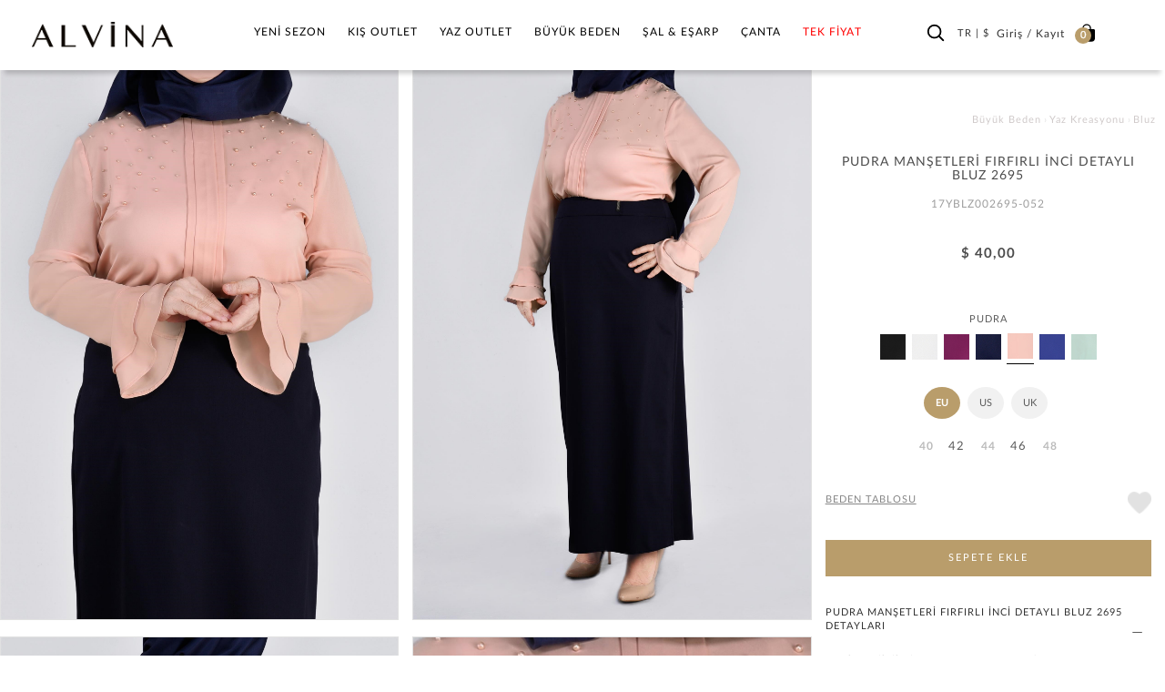

--- FILE ---
content_type: text/html; charset=utf-8
request_url: https://www.alvinaonline.com/tr/pudra-2695-nepal-7575-bluz-42-48-tek40_17yblz002695-052-294
body_size: 15069
content:



<!DOCTYPE html>
<html lang="tr">
<head>

    <meta charset="utf-8" />
    <meta http-equiv="expires" content="604800" />
    <title>
MANŞETLERİ FIRFIRLI İNCİ DETAYLI BLUZ 2695 Fiyatı | ALVİNA    </title>
        <meta name="description" content="MANŞETLERİ FIRFIRLI İNCİ DETAYLI BLUZ 2695 yurtdışına hızlı teslimat, iade garantisi, 9 taksit imkanıyla ALVİNA'da" />
    <link href="/Images/ALV/fav-icon.png" rel="shortcut icon" type="image/x-icon" />
    

    
    <meta name="viewport" content="width=device-width, initial-scale=1.0, maximum-scale=5.0, user-scalable=yes">

    <meta name="author" content="sorsware" />

    <meta name="robots" content="ALL" />
    <meta name="google" content="notranslate" />



            <link rel="canonical" href="https://www.alvinaonline.com/tr/pudra-2695-nepal-7575-bluz-42-48-tek40_17yblz002695-052-294" />

    <!-- IMAGE PRELOAD FOR SEO SECTION -->


    <!-- END IMAGE PRELOAD FOR SEO SECTION -->

        <meta property="og:image" content="https://cdn.alvinaonline.com/ContentImages/Product/2017-yili-yaz/17YBLZ002695-052/2695-nepal-7575-bluz-42-48-tek40_pudra-pudra_4_enbuyuk.jpg" />
        <meta property="og:site_name" content="alvinaonline.com - ALVINA" />
        <meta property="og:url" content="https://www.alvinaonline.com/tr/pudra-2695-nepal-7575-bluz-42-48-tek40_17yblz002695-052-294" />
            <meta property="og:image:width" content="1980" />
            <meta property="og:image:height" content="2966" />
            <meta property="og:type" content="product" />
        <meta property="og:description" content="MANŞETLERİ FIRFIRLI İNCİ DETAYLI BLUZ 2695 yurtdışına hızlı teslimat, iade garantisi, 9 taksit imkanıyla ALVİNA'da" />
            <meta property="og:title" content="MANŞETLERİ FIRFIRLI İNCİ DETAYLI BLUZ 2695 Fiyatı | ALVİNA" />
    <meta http-equiv="X-UA-Compatible" content="IE=Edge" />
    <link href="/Build/ALV/app.min.css?v=2025111842.67" rel="stylesheet" async />

    <script id="cookie-bundle" src="https://cdn.cookiesuit.com/sdk/cookie-bundle.js?key=8LjoQ1694675716971" type="text/javascript"></script>

    

    <!-- Global site tag (gtag.js) - Google Analytics -->
    <!--<script async src="https://www.googletagmanager.com/gtag/js?id=UA-37304148-2"></script>
    <script>
        window.dataLayer = window.dataLayer || [];
        function gtag() { dataLayer.push(arguments); }
        gtag('js', new Date());

        gtag('config', 'UA-37304148-2');
        gtag('config', 'AW-1002620500');
        gtag('config', 'AW-768693667');
    </script>
    <script src='https://www.google.com/recaptcha/api.js' async defer></script>-->
    <!-- Global site tag (gtag.js) - Google Ads: 768693667 -->
    <!--<script async src="https://www.googletagmanager.com/gtag/js?id=AW-768693667"></script>
    <script>
        window.dataLayer = window.dataLayer || [];
        function gtag() { dataLayer.push(arguments); }
        gtag('js', new Date());
        gtag('config', 'AW-768693667');
    </script>-->
    <!-- Global site tag (gtag.js) - Google Ads: 690675423 -->
    <!--<script async src="https://www.googletagmanager.com/gtag/js?id=AW-690675423"></script>
    <script>
        window.dataLayer = window.dataLayer || [];
        function gtag() { dataLayer.push(arguments); }
        gtag('js', new Date());
        gtag('config', 'AW-690675423');
    </script>-->
    

    <script src="//cdn.segmentify.com/e9882843-69e6-43b1-b59d-a67b2ca06878/segmentify.js" charset="UTF-8"></script>

    

    <!-- Facebook Pixel Code -->
    
    
    <!-- End Facebook Pixel Code -->
    <!-- Google Tag Manager -->

    <script>
        (function (w, d, s, l, i) {
            w[l] = w[l] || []; w[l].push({
                'gtm.start':
                    new Date().getTime(), event: 'gtm.js'
            }); var f = d.getElementsByTagName(s)[0],
                j = d.createElement(s), dl = l != 'dataLayer' ? '&l=' + l : ''; j.async = true; j.src =
                    'https://www.googletagmanager.com/gtm.js?id=' + i + dl; f.parentNode.insertBefore(j, f);
        })(window, document, 'script', 'dataLayer', 'GTM-PWWFZS3');</script>
    <!-- End Google Tag Manager -->
    <script src='https://www.google.com/recaptcha/api.js'></script>

    

    

    <!-- Matomo -->
    
    <!-- End Matomo Code -->

</head>
<body class="tr  TR ">

    <!-- Google Tag Manager (noscript) -->
    <noscript>
        <iframe src="https://www.googletagmanager.com/ns.html?id=GTM-PWWFZS3"
                height="0" width="0" style="display:none;visibility:hidden"></iframe>
    </noscript>
    <!-- End Google Tag Manager (noscript) -->
    <div class="backdrop">

    </div>
    <!--
    <div class="SearchModal">
        <div class="fullSearch">
            <div class="container">
                <form method="get" action="~/tr/p/Cat/NewSearch" autocomplete="off" class="col-md-24">
                    <div class="row">

                        
                        <div class="searchIcon"></div>
                        <input type="search" name="sr" id="search" value="" placeholder="Aramak istediğiniz kelimeyi giriniz." />
                        <input type="hidden" value="16" name="cargoAreaID" id="cargoAreaID" />
                        <div class="CloseSearch">x</div>
                    </div>
                </form>
            </div>
        </div>
    </div>-->

    <div id="PrdBlackBg" style="display: none;"></div>

        <div class="top_link hidden-xs hidden-sm">
            <span class="glyphicon glyphicon-menu-up"></span>
        </div>

    <header>

        <div id="AnoncementArea">
            <ul class="desktopSlide hidden-xs hidden-sm"></ul>
            <ul class="mobileSlide hidden-lg hidden-md"></ul>
        </div>

        <div class="MainControlOuther">
            <div class="container-fluid">
                <a class="MainIcon" href="javascript:;" aria-label="hamburger menu"><span class="glyphicon glyphicon-menu-hamburger"></span></a>

                <div id="Logo" class="col-xs-4 col-sm-3 col-md-4">
                    <a href="/tr">
                        <img class="alvLogo" src="/Images/ALV/alvina_logo.png" />
                        <img class="alvWhiteLogo" src="/Images/ALV/alvina_logo_beyaz.png" />
                    </a>
                </div>
                <nav id="MainMenu" class="col-xs-16 col-sm-15 col-md-15">
                    
                    <ul  class="span10 Monitor Mainmenu"><li class="TabletMenu"><a href='/' class="ToggleMMenuLink HomeIcon"><img src='/Images/ALV/alvina_logo.png' width='170' height='32' /></a><a href="javascript:void(0);" class="ToggleMMenuIcon CloseIcon"></a></li><li class="SearchInMenu visible"> <form method="get" action="/tr/p/NewCat/NewSearch"><input type="search" name="sr" id="search" value="" placeholder="Arama"> </form></li><li class='visible-xs'><a href='/tr/tesettur-giyim'>TESETTÜR GİYİM</a></li><li class=''><a data-rel='1' class="" href="/tr/tesettur-giyim/" >Yeni Sezon<div class='plus-Icon'></div></a><div class="itemsWrapper"><a class='menuAllSee' href='/tr/tesettur-giyim'>Tümünü Gör</a><div class='ListWrapper'><ul class='list_right CatalogHeaderLink'><li class=''><a href='/tr/tesettur-giyim'>TESETTÜR GİYİM</a></li></ul><ul class='list_left'><li data-rel='1021' data-img='' class=''><a data-rel='1021' href="/tr/tesettur-giyim/abiye-elbise/">Abiye Elbise</a></li><li data-rel='1004' data-img='' class=''><a data-rel='1004' href="/tr/tesettur-giyim/bluz/">Bluz</a></li><li data-rel='1005' data-img='' class=''><a data-rel='1005' href="/tr/tesettur-giyim/ceket/">Ceket</a></li><li data-rel='1003' data-img='' class=''><a data-rel='1003' href="/tr/tesettur-giyim/elbise/">Elbise</a></li><li data-rel='1020' data-img='' class=''><a data-rel='1020' href="/tr/tesettur-giyim/elbiseli-takim/">Elbiseli Takım</a></li><li data-rel='1129' data-img='' class=''><a data-rel='1129' href="/tr/tesettur-giyim/esofman-elbise/">Eşofman Elbise</a></li><li data-rel='1126' data-img='' class=''><a data-rel='1126' href="/tr/tesettur-giyim/esofman-takimi/">Eşofman Takımı</a></li></ul><ul class='list_left'><li data-rel='1128' data-img='' class=''><a data-rel='1128' href="/tr/tesettur-giyim/esofman-tunik/">Eşofman Tunik</a></li><li data-rel='1009' data-img='' class=''><a data-rel='1009' href="/tr/tesettur-giyim/etek/">Etek</a></li><li data-rel='1018' data-img='' class=''><a data-rel='1018' href="/tr/tesettur-giyim/etekli-takim/">Etekli Takım</a></li><li data-rel='1012' data-img='' class=''><a data-rel='1012' href="/tr/tesettur-giyim/giycik/">Giy Çık</a></li><li data-rel='1015' data-img='' class=''><a data-rel='1015' href="/tr/tesettur-giyim/kaban/">Kaban</a></li><li data-rel='1016' data-img='' class=''><a data-rel='1016' href="/tr/tesettur-giyim/manto/">Manto</a></li><li data-rel='1008' data-img='' class=''><a data-rel='1008' href="/tr/tesettur-giyim/pantolon/">Pantolon</a></li></ul><ul class='list_left'><li data-rel='1019' data-img='' class=''><a data-rel='1019' href="/tr/tesettur-giyim/pantolonlu-takim/">Pantolonlu Takım</a></li><li data-rel='1010' data-img='' class=''><a data-rel='1010' href="/tr/tesettur-giyim/trenckot/">Trençkot</a></li><li data-rel='1014' data-img='' class=''><a data-rel='1014' href="/tr/tesettur-giyim/triko/">Triko</a></li><li data-rel='1002' data-img='' class=''><a data-rel='1002' href="/tr/tesettur-giyim/tunik/">Tunik</a></li><li data-rel='1006' data-img='' class=''><a data-rel='1006' href="/tr/tesettur-giyim/yelek/">Yelek</a></li><li data-rel='2167' data-img='' class=''><a data-rel='2167' href="/tr/tesettur-giyim/kazak/">Kazak</a></li><li data-rel='2174' data-img='' class=''><a data-rel='2174' href="/tr/tesettur-giyim/panco/">Panço</a></li></ul><ul class='list_right'></ul><ul class='list_right'></ul><ul class='list_right'></ul></div><div class='MenuBanner hidden-sm hidden-xs'><img src='[data-uri]' data-OImage='/ContentImages/CatalogBanners/Menu/Adsız tasarım (3)_1_2_3_4.jpg'/></div></div></li><li class=''><a data-rel='1022' class="" href="/tr/kis-outlet/" >Kış Outlet<div class='plus-Icon'></div></a><div class="itemsWrapper"><a class='menuAllSee' href='/tr/kis-outlet'>Tümünü Gör</a><div class='ListWrapper'><ul class='list_left'><li data-rel='1042' data-img='' class=''><a data-rel='1042' href="/tr/kis-outlet/abiye-elbise/">Abiye Elbise</a></li><li data-rel='1025' data-img='' class=''><a data-rel='1025' href="/tr/kis-outlet/bluz/">Bluz</a></li><li data-rel='1026' data-img='' class=''><a data-rel='1026' href="/tr/kis-outlet/ceket/">Ceket</a></li><li data-rel='1024' data-img='' class=''><a data-rel='1024' href="/tr/kis-outlet/elbise/">Elbise</a></li><li data-rel='2153' data-img='' class=''><a data-rel='2153' href="/tr/kis-outlet/esofman-elbise/">Eşofman Elbise</a></li><li data-rel='2156' data-img='' class=''><a data-rel='2156' href="/tr/kis-outlet/esofman-tunik/">Eşofman Tunik</a></li><li data-rel='1041' data-img='' class=''><a data-rel='1041' href="/tr/kis-outlet/elbiseli-takim/">Elbiseli Takım</a></li></ul><ul class='list_left'><li data-rel='2154' data-img='' class=''><a data-rel='2154' href="/tr/kis-outlet/esofman-takimi/">Eşofman Takımı</a></li><li data-rel='1030' data-img='' class=''><a data-rel='1030' href="/tr/kis-outlet/etek/">Etek</a></li><li data-rel='2155' data-img='' class=''><a data-rel='2155' href="/tr/kis-outlet/esofman-alti/">Eşofman Altı</a></li><li data-rel='1039' data-img='' class=''><a data-rel='1039' href="/tr/kis-outlet/etekli-takim/">Etekli Takım</a></li><li data-rel='1033' data-img='' class=''><a data-rel='1033' href="/tr/kis-outlet/giycik/">Giy Çık</a></li><li data-rel='1036' data-img='' class=''><a data-rel='1036' href="/tr/kis-outlet/kaban/">Kaban</a></li><li data-rel='2172' data-img='' class=''><a data-rel='2172' href="/tr/kis-outlet/kazak/">Kazak</a></li></ul><ul class='list_left'><li data-rel='1037' data-img='' class=''><a data-rel='1037' href="/tr/kis-outlet/manto/">Manto</a></li><li data-rel='1029' data-img='' class=''><a data-rel='1029' href="/tr/kis-outlet/pantolon/">Pantolon</a></li><li data-rel='1040' data-img='' class=''><a data-rel='1040' href="/tr/kis-outlet/pantolonlu-takim/">Pantolonlu Takım</a></li><li data-rel='1032' data-img='' class=''><a data-rel='1032' href="/tr/kis-outlet/pardesu/">Pardesü</a></li><li data-rel='1110' data-img='' class=''><a data-rel='1110' href="/tr/kis-outlet/panco/">Panço</a></li><li data-rel='1031' data-img='' class=''><a data-rel='1031' href="/tr/kis-outlet/trenckot/">Trençkot</a></li><li data-rel='2146' data-img='' class=''><a data-rel='2146' href="/tr/kis-outlet/triko/">Triko</a></li></ul><ul class='list_left'><li data-rel='1023' data-img='' class=''><a data-rel='1023' href="/tr/kis-outlet/tunik/">Tunik</a></li><li data-rel='2169' data-img='' class=''><a data-rel='2169' href="/tr/kis-outlet/tulum/">Tulum</a></li><li data-rel='1027' data-img='' class=''><a data-rel='1027' href="/tr/kis-outlet/yelek/">Yelek</a></li></ul><ul class='list_right'></ul><ul class='list_right'></ul><ul class='list_right'></ul><ul class='list_right'></ul></div><div class='MenuBanner hidden-sm hidden-xs'><img src='[data-uri]' data-OImage='/ContentImages/CatalogBanners/Menu/Kış Outlet.jpg'/></div></div></li><li class=''><a data-rel='1043' class="" href="/tr/yaz-outlet/" >Yaz Outlet<div class='plus-Icon'></div></a><div class="itemsWrapper"><a class='menuAllSee' href='/tr/yaz-outlet'>Tümünü Gör</a><div class='ListWrapper'><ul class='list_left'><li data-rel='1060' data-img='' class=''><a data-rel='1060' href="/tr/yaz-outlet/abiye-elbise/">Abiye Elbise</a></li><li data-rel='2151' data-img='' class=''><a data-rel='2151' href="/tr/yaz-outlet/denim/">Denim</a></li><li data-rel='1046' data-img='' class=''><a data-rel='1046' href="/tr/yaz-outlet/bluz/">Bluz</a></li><li data-rel='1047' data-img='' class=''><a data-rel='1047' href="/tr/yaz-outlet/ceket/">Ceket</a></li><li data-rel='1045' data-img='' class=''><a data-rel='1045' href="/tr/yaz-outlet/elbise/">Elbise</a></li><li data-rel='2157' data-img='' class=''><a data-rel='2157' href="/tr/yaz-outlet/esofman-alti/">Eşofman Altı</a></li><li data-rel='1059' data-img='' class=''><a data-rel='1059' href="/tr/yaz-outlet/elbiseli-takim/">Elbiseli Takım</a></li></ul><ul class='list_left'><li data-rel='1051' data-img='' class=''><a data-rel='1051' href="/tr/yaz-outlet/etek/">Etek</a></li><li data-rel='1057' data-img='' class=''><a data-rel='1057' href="/tr/yaz-outlet/etekli-takim/">Etekli Takım</a></li><li data-rel='2159' data-img='' class=''><a data-rel='2159' href="/tr/yaz-outlet/esofman-elbise/">Eşofman Elbise</a></li><li data-rel='1055' data-img='' class=''><a data-rel='1055' href="/tr/yaz-outlet/ferace/">Ferace</a></li><li data-rel='2160' data-img='' class=''><a data-rel='2160' href="/tr/yaz-outlet/esofman-tunik/">Eşofman Tunik</a></li><li data-rel='2152' data-img='' class=''><a data-rel='2152' href="/tr/yaz-outlet/esofman-takim/">Eşofman Takım</a></li><li data-rel='2162' data-img='' class=''><a data-rel='2162' href="/tr/yaz-outlet/tesettur-mayo/">Tesettür Mayo</a></li></ul><ul class='list_left'><li data-rel='1050' data-img='' class=''><a data-rel='1050' href="/tr/yaz-outlet/pantolon/">Pantolon</a></li><li data-rel='1058' data-img='' class=''><a data-rel='1058' href="/tr/yaz-outlet/pantolonlu-takim/">Pantolonlu Takım</a></li><li data-rel='1053' data-img='' class=''><a data-rel='1053' href="/tr/yaz-outlet/pardesu/">Pardesü</a></li><li data-rel='1052' data-img='' class=''><a data-rel='1052' href="/tr/yaz-outlet/trenckot/">Trençkot</a></li><li data-rel='1044' data-img='' class=''><a data-rel='1044' href="/tr/yaz-outlet/tunik/">Tunik</a></li><li data-rel='1048' data-img='' class=''><a data-rel='1048' href="/tr/yaz-outlet/yelek/">Yelek</a></li><li data-rel='2170' data-img='' class=''><a data-rel='2170' href="/tr/yaz-outlet/tulum/">Tulum</a></li></ul><ul class='list_left'><li data-rel='2175' data-img='' class=''><a data-rel='2175' href="/tr/yaz-outlet/giycik/">Giy Çık</a></li></ul><ul class='list_right'></ul><ul class='list_right'></ul><ul class='list_right'></ul><ul class='list_right'></ul></div><div class='MenuBanner hidden-sm hidden-xs'><img src='[data-uri]' data-OImage='/ContentImages/CatalogBanners/Menu/Adsız tasarım (1).png'/></div></div></li><li class=''><a data-rel='3' class="" href="/tr/buyuk-beden/" >Büyük Beden<div class='plus-Icon'></div></a><div class="itemsWrapper"><a class='menuAllSee' href='/tr/buyuk-beden'>Tümünü Gör</a><div class='ListWrapper'><ul class='list_left'></ul><ul class='list_right'><li data-rel='1061' data-img='' class=''><a data-rel='1061' href="/tr/buyuk-beden/yaz-kreasyonu/">Yaz Kreasyonu</a><div class=""><ul class='list_left'><li data-rel='1078' data-img='' class=''><a data-rel='1078' href="/tr/buyuk-beden/yaz-kreasyonu/abiye-elbise/">Abiye Elbise</a></li><li data-rel='1064' data-img='' class=''><a data-rel='1064' href="/tr/buyuk-beden/yaz-kreasyonu/bluz/">Bluz</a></li><li data-rel='2171' data-img='' class=''><a data-rel='2171' href="/tr/buyuk-beden/yaz-kreasyonu/ceket/">Ceket</a></li><li data-rel='1063' data-img='' class=''><a data-rel='1063' href="/tr/buyuk-beden/yaz-kreasyonu/elbise/">Elbise</a></li><li data-rel='1066' data-img='' class=''><a data-rel='1066' href="/tr/buyuk-beden/yaz-kreasyonu/yelek/">Yelek</a></li><li data-rel='1077' data-img='' class=''><a data-rel='1077' href="/tr/buyuk-beden/yaz-kreasyonu/elbiseli-takim/">Elbiseli Takım</a></li><li data-rel='2144' data-img='' class=''><a data-rel='2144' href="/tr/buyuk-beden/yaz-kreasyonu/esofman-alti/">Eşofman Altı</a></li></ul><ul class='list_left'><li data-rel='1069' data-img='' class=''><a data-rel='1069' href="/tr/buyuk-beden/yaz-kreasyonu/etek/">Etek</a></li><li data-rel='1075' data-img='' class=''><a data-rel='1075' href="/tr/buyuk-beden/yaz-kreasyonu/etekli-takim/">Etekli Takım</a></li><li data-rel='1073' data-img='' class=''><a data-rel='1073' href="/tr/buyuk-beden/yaz-kreasyonu/ferace/">Ferace</a></li><li data-rel='1068' data-img='' class=''><a data-rel='1068' href="/tr/buyuk-beden/yaz-kreasyonu/pantolon/">Pantolon</a></li><li data-rel='1076' data-img='' class=''><a data-rel='1076' href="/tr/buyuk-beden/yaz-kreasyonu/pantolonlu-takim/">Pantolonlu Takım</a></li><li data-rel='1071' data-img='' class=''><a data-rel='1071' href="/tr/buyuk-beden/yaz-kreasyonu/pardesu/">Pardesü</a></li><li data-rel='1070' data-img='' class=''><a data-rel='1070' href="/tr/buyuk-beden/yaz-kreasyonu/trenckot/">Trençkot</a></li></ul><ul class='list_left'><li data-rel='1062' data-img='' class=''><a data-rel='1062' href="/tr/buyuk-beden/yaz-kreasyonu/tunik/">Tunik</a></li></ul><ul class='list_right'></ul><ul class='list_right'></ul><ul class='list_right'></ul></div></li><li data-rel='1079' data-img='' class=''><a data-rel='1079' href="/tr/buyuk-beden/kis-kreasyonu/">Kış Kreasyonu</a><div class=""><ul class='list_left'><li data-rel='1099' data-img='' class=''><a data-rel='1099' href="/tr/buyuk-beden/kis-kreasyonu/abiye-elbise/">Abiye Elbise</a></li><li data-rel='2150' data-img='' class=''><a data-rel='2150' href="/tr/buyuk-beden/kis-kreasyonu/pantolonlu-takim/">Pantolonlu Takım</a></li><li data-rel='1082' data-img='' class=''><a data-rel='1082' href="/tr/buyuk-beden/kis-kreasyonu/bluz/">Bluz</a></li><li data-rel='1083' data-img='' class=''><a data-rel='1083' href="/tr/buyuk-beden/kis-kreasyonu/ceket/">Ceket</a></li><li data-rel='1081' data-img='' class=''><a data-rel='1081' href="/tr/buyuk-beden/kis-kreasyonu/elbise/">Elbise</a></li><li data-rel='1098' data-img='' class=''><a data-rel='1098' href="/tr/buyuk-beden/kis-kreasyonu/elbiseli-takim/">Elbiseli Takım</a></li><li data-rel='2145' data-img='' class=''><a data-rel='2145' href="/tr/buyuk-beden/kis-kreasyonu/esofman-alti/">Eşofman Altı</a></li></ul><ul class='list_left'><li data-rel='1087' data-img='' class=''><a data-rel='1087' href="/tr/buyuk-beden/kis-kreasyonu/etek/">Etek</a></li><li data-rel='1096' data-img='' class=''><a data-rel='1096' href="/tr/buyuk-beden/kis-kreasyonu/etekli-takim/">Etekli Takım</a></li><li data-rel='1093' data-img='' class=''><a data-rel='1093' href="/tr/buyuk-beden/kis-kreasyonu/kaban/">Kaban</a></li><li data-rel='1094' data-img='' class=''><a data-rel='1094' href="/tr/buyuk-beden/kis-kreasyonu/manto/">Manto</a></li><li data-rel='1086' data-img='' class=''><a data-rel='1086' href="/tr/buyuk-beden/kis-kreasyonu/pantolon/">Pantolon</a></li><li data-rel='1089' data-img='' class=''><a data-rel='1089' href="/tr/buyuk-beden/kis-kreasyonu/pardesu/">Pardesü</a></li><li data-rel='1088' data-img='' class=''><a data-rel='1088' href="/tr/buyuk-beden/kis-kreasyonu/trenckot/">Trençkot</a></li></ul><ul class='list_left'><li data-rel='1092' data-img='' class=''><a data-rel='1092' href="/tr/buyuk-beden/kis-kreasyonu/triko/">Triko</a></li><li data-rel='1080' data-img='' class=''><a data-rel='1080' href="/tr/buyuk-beden/kis-kreasyonu/tunik/">Tunik</a></li><li data-rel='1084' data-img='' class=''><a data-rel='1084' href="/tr/buyuk-beden/kis-kreasyonu/yelek/">Yelek</a></li><li data-rel='2178' data-img='' class=''><a data-rel='2178' href="/tr/buyuk-beden/kis-kreasyonu/esofman-tunik/">Eşofman Tunik</a></li></ul><ul class='list_right'></ul><ul class='list_right'></ul><ul class='list_right'></ul></div></li></ul></div><div class='MenuBanner hidden-sm hidden-xs'><img src='[data-uri]' data-OImage='/ContentImages/CatalogBanners/Menu/Adsız tasarım (2).png'/></div></div></li><li class=''><a data-rel='4' class="" href="/tr/sal-esarp/" >Şal & Eşarp<div class='plus-Icon'></div></a><div class="itemsWrapper"><a class='menuAllSee' href='/tr/sal-esarp'>Tümünü Gör</a><div class='ListWrapper'><ul class='list_left'></ul><ul class='list_right'><li data-rel='1100' data-img='' class=''><a data-rel='1100' href="/tr/sal-esarp/sal-cesitleri/">Şal Çeşitleri</a><div class=""><ul class='list_left'><li data-rel='1101' data-img='' class=''><a data-rel='1101' href="/tr/sal-esarp/sal-cesitleri/sal/">Şal</a></li><li data-rel='1103' data-img='' class=''><a data-rel='1103' href="/tr/sal-esarp/sal-cesitleri/abiye-sal/">Abiye Şal</a></li></ul><ul class='list_right'></ul></div></li><li data-rel='1104' data-img='' class=''><a data-rel='1104' href="/tr/sal-esarp/esarp-cesitleri/">Eşarp Çeşitleri</a><div class=""><ul class='list_left'><li data-rel='1105' data-img='' class=''><a data-rel='1105' href="/tr/sal-esarp/esarp-cesitleri/esarp/">Eşarp</a></li><li data-rel='1106' data-img='' class=''><a data-rel='1106' href="/tr/sal-esarp/esarp-cesitleri/ipek-esarp/">İpek Eşarp</a></li><li data-rel='1107' data-img='' class=''><a data-rel='1107' href="/tr/sal-esarp/esarp-cesitleri/dijital-esarp/">Dijital Eşarp</a></li><li data-rel='1108' data-img='' class=''><a data-rel='1108' href="/tr/sal-esarp/esarp-cesitleri/hazir-turban/">Hazır Türban</a></li><li data-rel='2143' data-img='' class=''><a data-rel='2143' href="/tr/sal-esarp/esarp-cesitleri/puskullu-esarp/">Püsküllü Eşarp</a></li></ul><ul class='list_right'></ul></div></li><li data-rel='1109' data-img='' class=''><a data-rel='1109' href="/tr/sal-esarp/tamamlayicilar/">Tamamlayıcılar</a><div class=""><ul class='list_left'><li data-rel='1111' data-img='' class=''><a data-rel='1111' href="/tr/sal-esarp/tamamlayicilar/bone/">Bone</a></li><li data-rel='1112' data-img='' class=''><a data-rel='1112' href="/tr/sal-esarp/tamamlayicilar/boyunluk-kolluk/">Boyunluk / Kolluk</a></li><li data-rel='1113' data-img='' class=''><a data-rel='1113' href="/tr/sal-esarp/tamamlayicilar/topuz-tokasi/">Topuz Tokası</a></li><li data-rel='1114' data-img='' class=''><a data-rel='1114' href="/tr/sal-esarp/tamamlayicilar/esarp-ignesi/">Eşarp İğnesi</a></li><li data-rel='2163' data-img='' class=''><a data-rel='2163' href="/tr/sal-esarp/tamamlayicilar/maske/">Maske</a></li></ul><ul class='list_right'></ul></div></li></ul></div><div class='MenuBanner hidden-sm hidden-xs'><img src='[data-uri]' data-OImage='/ContentImages/CatalogBanners/Menu/Adsız tasarım (7).jpg'/></div></div></li><li class=''><a data-rel='6' class="" href="/tr/canta-aksesuar/" >Çanta<div class='plus-Icon'></div></a><div class="itemsWrapper"><a class='menuAllSee' href='/tr/canta-aksesuar'>Tümünü Gör</a><div class='ListWrapper'><ul class='list_left'></ul><ul class='list_right'><li data-rel='1135' data-img='' class=''><a data-rel='1135' href="/tr/canta-aksesuar/canta/">Çanta</a><div class=""><ul class='list_left'><li data-rel='1115' data-img='' class=''><a data-rel='1115' href="/tr/canta-aksesuar/canta/canta/">Çanta</a></li><li data-rel='1116' data-img='' class=''><a data-rel='1116' href="/tr/canta-aksesuar/canta/cuzdan/">Cüzdan</a></li></ul><ul class='list_right'></ul></div></li></ul></div><div class='MenuBanner hidden-sm hidden-xs'><img src='[data-uri]' data-OImage='/ContentImages/CatalogBanners/Menu/Adsız tasarım.png'/></div></div></li><li class=''><a style='color: #FF0000 !important' data-rel='2179' class="" href="/tr/tek-fiyat/" >TEK FİYAT<div class='plus-Icon'></div></a></li></ul>
                </nav>

                

                <div id="UserMenus" class="col-xs-7 col-sm-6 col-md-5">

                    <div class="TopBarLinks" id="UserAndBasket">

                    </div>

                </div>
            </div>
        </div>

    </header>
        <div class="container-fluid contentTopSpace">
            
    <div class="row ProductDetail  Bluz NewPD" id="NewPd" >
        <input type="hidden" id="FirstAngle" value="https://cdn.alvinaonline.com/ContentImages/Product/2017-yili-yaz/17YBLZ002695-052/2695-nepal-7575-bluz-42-48-tek40_pudra-pudra_1_buyuk.JPG" />
        <input type="hidden" id="Barcode" value="8681135298504" />
        <div class="col-md-24">
            <div class="col-md-17 ProductDetailImages">
                <div class="row">
                    <div class="col-md-24 col-lg-24 ProductDetailsMainImage">
                        <div class="PrdImgLeft">
                            
                        </div>
                        <div class="PrdImgRight">
                            
                        </div>
                        
                        <ul class="">
                                    <li class="ImgArea col-md-12 fancybox" href="https://cdn.alvinaonline.com/ContentImages/Product/2017-yili-yaz/17YBLZ002695-052/2695-nepal-7575-bluz-42-48-tek40_pudra-pudra_1_enbuyuk.JPG">

                                        <picture>
                                            <source data-srcset="https://cdn.alvinaonline.com/ContentImages/Product/2017-yili-yaz/17YBLZ002695-052/2695-nepal-7575-bluz-42-48-tek40_pudra-pudra_1_enbuyuk.JPG" type='image/jpeg' />

                                            <img class="lazyload" data-src="https://cdn.alvinaonline.com/ContentImages/Product/2017-yili-yaz/17YBLZ002695-052/2695-nepal-7575-bluz-42-48-tek40_pudra-pudra_1_enbuyuk.JPG" src="/Images/ALV/lazy_back_new.webp" width="650" height="950" alt="Tesettür giyim PUDRA MANŞETLERİ FIRFIRLI İNCİ DETAYLI BLUZ 2695" />
                                        </picture>

                                    </li>
                                    <li class="ImgArea col-md-12 fancybox" href="https://cdn.alvinaonline.com/ContentImages/Product/2017-yili-yaz/17YBLZ002695-052/2695-nepal-7575-bluz-42-48-tek40_pudra-pudra_2_enbuyuk.JPG">

                                        <picture>
                                            <source data-srcset="https://cdn.alvinaonline.com/ContentImages/Product/2017-yili-yaz/17YBLZ002695-052/2695-nepal-7575-bluz-42-48-tek40_pudra-pudra_2_enbuyuk.JPG" type='image/jpeg' />

                                            <img class="lazyload" data-src="https://cdn.alvinaonline.com/ContentImages/Product/2017-yili-yaz/17YBLZ002695-052/2695-nepal-7575-bluz-42-48-tek40_pudra-pudra_2_enbuyuk.JPG" src="/Images/ALV/lazy_back_new.webp" width="650" height="950" alt="Tesettür giyim PUDRA MANŞETLERİ FIRFIRLI İNCİ DETAYLI BLUZ 2695" />
                                        </picture>

                                    </li>
                                    <li class="ImgArea col-md-12 fancybox" href="https://cdn.alvinaonline.com/ContentImages/Product/2017-yili-yaz/17YBLZ002695-052/2695-nepal-7575-bluz-42-48-tek40_pudra-pudra_3_enbuyuk.JPG">

                                        <picture>
                                            <source data-srcset="https://cdn.alvinaonline.com/ContentImages/Product/2017-yili-yaz/17YBLZ002695-052/2695-nepal-7575-bluz-42-48-tek40_pudra-pudra_3_enbuyuk.JPG" type='image/jpeg' />

                                            <img class="lazyload" data-src="https://cdn.alvinaonline.com/ContentImages/Product/2017-yili-yaz/17YBLZ002695-052/2695-nepal-7575-bluz-42-48-tek40_pudra-pudra_3_enbuyuk.JPG" src="/Images/ALV/lazy_back_new.webp" width="650" height="950" alt="Tesettür giyim PUDRA MANŞETLERİ FIRFIRLI İNCİ DETAYLI BLUZ 2695" />
                                        </picture>

                                    </li>
                                    <li class="ImgArea col-md-12 fancybox" href="https://cdn.alvinaonline.com/ContentImages/Product/2017-yili-yaz/17YBLZ002695-052/2695-nepal-7575-bluz-42-48-tek40_pudra-pudra_4_enbuyuk.jpg">

                                        <picture>
                                            <source data-srcset="https://cdn.alvinaonline.com/ContentImages/Product/2017-yili-yaz/17YBLZ002695-052/2695-nepal-7575-bluz-42-48-tek40_pudra-pudra_4_enbuyuk.jpg" type='image/jpeg' />

                                            <img class="lazyload" data-src="https://cdn.alvinaonline.com/ContentImages/Product/2017-yili-yaz/17YBLZ002695-052/2695-nepal-7575-bluz-42-48-tek40_pudra-pudra_4_enbuyuk.jpg" src="/Images/ALV/lazy_back_new.webp" width="650" height="950" alt="Tesettür giyim PUDRA MANŞETLERİ FIRFIRLI İNCİ DETAYLI BLUZ 2695" />
                                        </picture>

                                    </li>
                        </ul>



                        <section class="col-md-24" style="display: none;">
                            <div id="AditionalDescription" class="PrdVideo  hidden-sm hidden-xs">
                                <div class="AdText" style="font-size:15px;color:rgb(0, 0, 0);">
                                    <i class="glyphicon glyphicon-hand-right"></i>
                                    &nbsp;
                                    Satışa sunulan ürünlerin çekimlerinde kullanılan dekor ve ürün tamamlayıcı aksesuarlar ürünle birlikte satılmaz ve ürün fiyatına dahil değildir.Lütfen seçtiğiniz kategorideki ürün açıklamalarını dikkate alınız.

                                    
                                </div>
                            </div>
                        </section>
                    </div>
                </div>

                <div class="NewShare">
                    
                    <div class="SociallIcons">
                        <span class="ShareIcon">
                            PAYLAŞ :
                        </span>
                        <a class="SIcon FaceIcon" href="javascript:;"
                           onclick="window.open('https://www.facebook.com/sharer/sharer.php?u=' + encodeURIComponent(location.href),'sharer', 'toolbar=0,status=0,width=626,height=436'); return false;">
                        </a>
                        <a class="SIcon TwitIcon" href="javascript:;"
                           onclick="
                           window.open(
                           'https://twitter.com/share?url=' + encodeURIComponent(location.href) ,
                           'ShareDialog' ,
                           'width=626,height=436' );
                           return false;">
                        </a>
                        <a class="SIcon PlusIcon" href="javascript:;"
                           onclick="
                           window.open(
                           'https://plus.google.com/share?url=' +encodeURIComponent(location.href),
                           'ShareDialog' ,
                           'width=626,height=436' );
                           return false;">
                        </a>
                        <a class="SIcon PinIcon" style="display:none;" href="javascript:;"
                           onclick="window.open('https://pinterest.com/pin/create/button/?url=' + encodeURIComponent(location.href) + '&media=','ShareDialog','width=626,height=436'); return false;">
                        </a>
                        
                        <a class="SIcon EmailIcon" id="ShareViaMail" href="javascript:;"></a>
                    </div>
                </div>
            </div>
            <div class="col-md-7 ProductOptions">
                <div class="ProductBreadCrumb">
                    <div class="row">
                        <div class="col-md-24 col-xs-24">
                            <div id="MainNavBrd" class="BreadCrumb" style="text-align:right !important">
                                 <a href=/tr/buyuk-beden/ > Büyük Beden</a> › <a href=/tr/buyuk-beden/yaz-kreasyonu/ > Yaz Kreasyonu</a> › <a href=/tr/buyuk-beden/yaz-kreasyonu/bluz/ > <span>Bluz</span></a> 
                                <div class="pull-right RightNav">
                                </div>
                            </div>
                        </div>
                    </div>
                </div>
                <div class="ProductContent">
                    <div class="row">
                        <div class="col-xs-24 col-md-24">
                            <div class="Prices">
                                <div class="ViewerCount">

                                    Şu anda bu &#252;r&#252;n&#252; 78 kişi inceliyor
                                </div>

                                <h1 class="ProductHeader">
PUDRA MANŞETLERİ FIRFIRLI İNCİ DETAYLI BLUZ 2695

                                </h1>
                                <input type="hidden" id="ForMemberCardAmount" value="40,00" />
                                <input type="hidden" id="ForMemberCardOldAmount" value="40,00" />
                                <input type="hidden" id="ForMemberCardCurrencyCode" value="USD" />
                                <input type="hidden" id="ProductID" name="ProductID" value="17428" />

                                    <input type="hidden" id="CurColor" value="PUDRA" />

                                <span class="PrdouctCode">
                                    17YBLZ002695-052
                                </span>


                                <span class="Price ">

                                    $
                                    40,00
                                    


                                </span>

                                

                                <div class="AskQuestion">
                                    <span class="QuestionIcon"></span>
                                    <div class="text-tooltip  hidden-xs hidden-sm">
                                        <span class="reactangle"></span>
                                        <span class="text">Soru Sor</span>
                                    </div>
                                </div>

                                <div class="Rate">
                                    <div class="RateArea">
                                        <div id="Stars">
                                            <div class="s1"></div>
                                            <div class="s1"></div>
                                            <div class="s1"></div>
                                            <div class="s1"></div>
                                            <div class="s1"></div>
                                        </div>
                                        <div id="Result" style="display:inline-block;"></div>
                                    </div>
                                </div>
                                <div class="gizli">
                                    <span class="gizli gizle PriceItem">
                                        40.00
                                    </span>

                                    <span class="gizli gizle">USD</span>
                                </div>
                            </div>
                        </div>
                        <div class="col-xs-6 col-md-4 BadgesArea">
                            <div class="Badges">
                                <div class="PdIcons BottomIcons tr">

                                    

                                    
                                    
                                    
                                    

                                </div>
                            </div>
                        </div>
                    </div>

                    
                    
                    <div class="row Colors">
                        <div class="col-md-24">
                            <span class="current ChooseTitle">Renk</span>

                                <span class="Name">PUDRA</span>

                            <input type="hidden" id="ColorID" name="ColorID" value="294" />
                            <div class="ColorThumb"></div>
<a class=""
                                       title="SİYAH"
                                       id="changeColor"
                                       href="javascript:"
                                       data-id="17"
                                       data-name="SİYAH"
                                       data-global="SİYAH"
                                       data-productID="17424">
                                        <span style="background-color:#000000; background-image:url('https://cdn.alvinaonline.com/ContentImages/ProductColor/2017-yili-yaz/17YBLZ002695-001/17.jpg'); background-size:100%;">SİYAH</span>
                                    </a>
<a class=""
                                       title="KREM"
                                       id="changeColor"
                                       href="javascript:"
                                       data-id="12"
                                       data-name="KREM"
                                       data-global="KREM"
                                       data-productID="17425">
                                        <span style="background-color:#FFFFFF; background-image:url('https://cdn.alvinaonline.com/ContentImages/ProductColor/2017-yili-yaz/17YBLZ002695-003/12.jpg'); background-size:100%;">KREM</span>
                                    </a>
<a class=""
                                       title="MOR"
                                       id="changeColor"
                                       href="javascript:"
                                       data-id="14"
                                       data-name="MOR"
                                       data-global="MOR"
                                       data-productID="17426">
                                        <span style="background-color:#800080; background-image:url('https://cdn.alvinaonline.com/ContentImages/ProductColor/2017-yili-yaz/17YBLZ002695-009/14.jpg'); background-size:100%;">MOR</span>
                                    </a>
<a class=""
                                       title="LACİVERT"
                                       id="changeColor"
                                       href="javascript:"
                                       data-id="13"
                                       data-name="LACİVERT"
                                       data-global="LACİVERT"
                                       data-productID="17427">
                                        <span style="background-color:#000033; background-image:url('https://cdn.alvinaonline.com/ContentImages/ProductColor/2017-yili-yaz/17YBLZ002695-047/13.jpg'); background-size:100%;">LACİVERT</span>
                                    </a>
<a class="active"
                                       title="PUDRA"
                                       id="changeColor"
                                       href="javascript:"
                                       data-id="294"
                                       data-name="PUDRA"
                                       data-global="PUDRA"
                                       data-productID="17428">
                                        <span style="background-color:#ffe4c4; background-image:url('https://cdn.alvinaonline.com/ContentImages/ProductColor/2017-yili-yaz/17YBLZ002695-052/294.jpg'); background-size:100%;">PUDRA</span>
                                    </a>
<a class=""
                                       title="SAKS"
                                       id="changeColor"
                                       href="javascript:"
                                       data-id="147"
                                       data-name="SAKS"
                                       data-global="SAKS"
                                       data-productID="17430">
                                        <span style="background-color:#000033; background-image:url('https://cdn.alvinaonline.com/ContentImages/ProductColor/2017-yili-yaz/17YBLZ002695-117/147.jpg'); background-size:100%;">SAKS</span>
                                    </a>
<a class=""
                                       title="MİNT"
                                       id="changeColor"
                                       href="javascript:"
                                       data-id="246"
                                       data-name="MİNT"
                                       data-global="MİNT"
                                       data-productID="17431">
                                        <span style="background-color:#008000; background-image:url('https://cdn.alvinaonline.com/ContentImages/ProductColor/2017-yili-yaz/17YBLZ002695-325/246.jpg'); background-size:100%;">MİNT</span>
                                    </a>
                        </div>
                    </div>

                    <div class="Sizes row">
                        <div class="SizeAndAmount row">
                            <span class="ChooseTitle passed">Beden</span>
<input type="hidden" id="SizeID" name="SizeID" value="" />
                            <div class="clearfix"></div>

                            <div class="LastProducts More">
                                <span class="LastText">Son</span>   <span class="LastX"></span> <span class="LastProduct">&#252;r&#252;n</span>
                                <span class="LastPrdHint" data-one="Acele Edin! " data-twotree="Ka&#231;ırma!" data-more="Sınırlı Sayıda!"></span>
                            </div>

                            <div class="col-md-24 SizeOptions">
                                <input type="hidden" id="CountryCodeProductDetail" value="US" />
                                    <div class="size-tabs">
                                        <button class="tab-link active" onclick="changeSizeSystem('EU')">EU</button>
                                        <button class="tab-link" onclick="changeSizeSystem('US')">US</button>
                                        <button class="tab-link" onclick="changeSizeSystem('UK')">UK</button>
                                    </div>
                                <div id="SelectSizePopup">
                                    <span>L&#252;tfen bir BEDEN se&#231;iniz.</span>
                                </div>

                                <div id="sizes-container">
                                            <span class="outer">
                                                <input type="hidden" name="SizeIDs" id="SizeIDs" value="3" />
                                                <span class="PdHint">
                                                    <span class="PdHint-content">
Bu &#220;r&#252;n&#252;n 40 Bedeni Stoklarda Kalmamıştır. <br />
                                                        <a href="#" class="NotifyWhen">Ürün stoğa geldiğinde haber ver!</a>
                                                    </span>
                                                    <i class="reactangle"></i>
                                                </span>
                                                <span class="inner">40</span>
                                            </span>
                                                <a data-id="4" class="42" data-name="42" data-stock="True" href="javascript:void(0)">42</a>
                                            <span class="outer">
                                                <input type="hidden" name="SizeIDs" id="SizeIDs" value="5" />
                                                <span class="PdHint">
                                                    <span class="PdHint-content">
Bu &#220;r&#252;n&#252;n 44 Bedeni Stoklarda Kalmamıştır. <br />
                                                        <a href="#" class="NotifyWhen">Ürün stoğa geldiğinde haber ver!</a>
                                                    </span>
                                                    <i class="reactangle"></i>
                                                </span>
                                                <span class="inner">44</span>
                                            </span>
                                                <a data-id="6" class="46" data-name="46" data-stock="True" href="javascript:void(0)">46</a>
                                            <span class="outer">
                                                <input type="hidden" name="SizeIDs" id="SizeIDs" value="7" />
                                                <span class="PdHint">
                                                    <span class="PdHint-content">
Bu &#220;r&#252;n&#252;n 48 Bedeni Stoklarda Kalmamıştır. <br />
                                                        <a href="#" class="NotifyWhen">Ürün stoğa geldiğinde haber ver!</a>
                                                    </span>
                                                    <i class="reactangle"></i>
                                                </span>
                                                <span class="inner">48</span>
                                            </span>
                                </div>
                            </div>

                        </div>

                    </div>
                    <div class="row">
                        <div class="col-md-24 SizeTableAndFavoriteArea">
                            <div class="SizeTable">
                                <span>Beden Tablosu</span>
                            </div>
                            <div class="AddToFavorite passiveFavorite" data-id="17428">
                                <div class="text-tooltip hidden-xs hidden-sm">
                                    <span class="reactangle"></span>
                                    <span class="text passive">Favorilerime Ekle</span>
                                    <span class="text active">Favorilerimden Çıkar</span>
                                </div>
                            </div>
                        </div>
                        
                        

                    </div>
                    <div class="row BasktButtons">
                        <div class="AddToBasket ProductDetails AutoTextRep">
                                <button type="button" name="Basket" data-adding="Ekleniyor ..." id="Basket" class="CartButtonColor NotSelected">
                                    <div class="BasketIcon hidden-md hidden-lg"></div>
                                    SEPETE EKLE
                                </button>
                        </div>
                            <div class="col-md-10 col-sm-20 PrAdvantages">
                                <a title="Gönderi, İade, ödeme vb. konularda bilgi için tıklayın" href="javascript:;">
                                    <span>90 Gün Ücretsiz İade, Mağazadan Değişim, Güvenli Alışveriş..</span>
                                </a>
                            </div>
                    </div>


                    <div class="panel-group DetailsAccordion" id="accordion">
                        <div class="panel panel-default">
                            <div class="panel-heading">
                                <h2 class="panel-title">
                                    <a class="panel-toggle" data-toggle="collapse" data-parent="#accordion" href="#collapseOne">
PUDRA MANŞETLERİ FIRFIRLI İNCİ DETAYLI BLUZ 2695 DETAYLARI
                                        <span class="pull-right AcIcon"></span>
                                    </a>

                                </h2>
                            </div>
                            <div id="collapseOne" class="panel-collapse collapse in">
                                <div class="panel-body">
                                    
<p><strong>Manken Bilgileri:</strong>Boy:1.78 G&ouml;ğ&uuml;s:98 Bel:74 Basen :112<strong>Kumaş Bilgileri</strong>:%100 Polyester <strong>&Uuml;r&uuml;n Uzunluğu</strong> :70 cm &Uuml;r&uuml;n Astarsızdır.</p>                                            <p>Mağaza Kodu : 17YBLZ002695</p>

                                </div>
                            </div>
                        </div>
                        <div class="panel panel-default">
                            <div class="panel-heading">
                                <h4 class="panel-title">
                                    <a class="panel-toggle collapsed" data-toggle="collapse" data-parent="#accordion" href="#collapseTwo">
                                        TESLİMAT / İADE 
                                        <span class="pull-right AcIcon"></span>
                                    </a>

                                </h4>
                            </div>
                            <div id="collapseTwo" class="panel-collapse collapse">
                                <div class="panel-body">
                                    <p><span style="color: rgb(92, 92, 92); font-family: lato, lato-int, Arial, sans-serif; font-size: 11px; letter-spacing: 1px;">Teslimat</span></p>

<p><span style="background-color: rgb(255, 255, 255); color: rgb(92, 92, 92); font-family: lato, lato-int, Arial, sans-serif; font-size: 11px; letter-spacing: 1px;">Yurt i&ccedil;i alışverişlerde</span><span style="background-color: rgb(255, 255, 255); color: rgb(92, 92, 92); font-family: lato, lato-int, Arial, sans-serif; font-size: 11px; letter-spacing: 1px;">&nbsp;HepsiJet&nbsp;ile 89,99 TL,&nbsp;Yurti&ccedil;i Kargo ile 89,99 TL kargo bedeli uygulanır ve siparişleriniz sigortalı olarak&nbsp;g&ouml;nderilir. Yurt dışı alışverişlerde siparişiniz FedEx ve Dhl Express ile g&ouml;nderilmekte ve kargo tutarı g&ouml;nderim yapılacak &uuml;lke ve &uuml;r&uuml;n adetine g&ouml;re değişmektedir. Kargo tutarını sepette yada satın alma ekranında &uuml;lke se&ccedil;erek g&ouml;rebilirsiniz.</span></p>

<p>&nbsp;</p>

<p><span style="color: rgb(92, 92, 92); font-family: lato, lato-int, Arial, sans-serif; font-size: 11px; letter-spacing: 1px;">İade Koşulları </span></p>

<p><span style="color: rgb(92, 92, 92); font-family: lato, lato-int, Arial, sans-serif; font-size: 11px; letter-spacing: 1px;">İşleme alınmış siparişleriniz elinize ulaştıktan sonra iade edilebilir. Cayma hakkınızı kullanabilmeniz i&ccedil;in &uuml;r&uuml;n&uuml; teslim aldığınız tarihten itibaren 14 g&uuml;n i&ccedil;erisinde iade kodu alarak&nbsp;Yurti&ccedil;i&nbsp;Kargo&#39;ya teslim etmeniz gerekmektedir. İade &ouml;demeleriniz, iade talebinizin onaylanmasının ardırdan maksimum 15 iş g&uuml;n&uuml; i&ccedil;erisinde tamamlanmaktadır.&nbsp;Teslimat ve iade ile ilgili daha detaylı bilgiye İADE&nbsp;başlığı altından ulaşabilirsiniz.</span></p>

<p><span style="color:#000000;"><span style="font-size:11px;"><span style="box-sizing: border-box; letter-spacing: 1px; text-align: justify;">**Abiye, tesett&uuml;r mayo, takı (kolye,k&uuml;pe&nbsp;vb.) ve eşarp/şal&nbsp;&uuml;r&uuml;nlerinde paket size ulaştığı andan itibaren 24 saat i&ccedil;inde&nbsp;kargoya teslim edilmemesi durumunda iadeniz kabul edilmeyecektir!</span></span></span></p>

<p><span style="color:#000000;"><span style="font-size:11px;"><span style="box-sizing: border-box; letter-spacing: 1px; text-align: justify;">İadelerde kargo &uuml;cretleri alıcıya aittir. İade etmek istediğiniz &uuml;r&uuml;nleri aldığınız iade kodu ile Yurti&ccedil;i Kargo&#39;ya &uuml;cretsiz olarak teslim edebilirsiniz, ancak iade işleminiz yapılırken gidiş d&ouml;n&uuml;ş kargo &uuml;cretleri iade tutarınızdan d&uuml;ş&uuml;l&uuml;r.</span></span></span></p>

<p><span style="color: rgb(92, 92, 92); font-family: lato, lato-int, Arial, sans-serif; font-size: 11px; letter-spacing: 1px;">Yurt dışı iadeleri i&ccedil;in gerekli bilgiye <a href="/tr/k/iade-ve-Degisim#YurtDisiIade">buradan</a> ulaşabilirsiniz.</span></p>

                                </div>
                            </div>
                        </div>
                        <div class="panel panel-default">
                            <div class="panel-heading">
                                <h4 class="panel-title">
                                    <a class="panel-toggle collapsed" data-toggle="collapse" data-parent="#accordion" href="#collapseThree">KARGO HESAPLA <span class="pull-right AcIcon"></span></a>

                                </h4>
                            </div>
                            <div id="collapseThree" class="panel-collapse collapse">
                                <div class="panel-body">

                                    <div class="panel-inner">

<span>&#220;lkeniz United States of America, Kargo &#220;creti: 13,8 USD</span>
                                    </div>
                                </div>

                                <p><span style="background-color: rgb(255, 255, 255); color: rgb(92, 92, 92); font-family: lato, lato-int, Arial, sans-serif; font-size: 11px; letter-spacing: 1px;">Yurt i&ccedil;i alışverişlerde</span><span style="color: rgb(92, 92, 92); font-family: lato, lato-int, Arial, sans-serif; font-size: 11px; letter-spacing: 1px;">&nbsp;</span><span style="background-color: rgb(255, 255, 255); color: rgb(92, 92, 92); font-family: lato, lato-int, Arial, sans-serif; font-size: 11px; letter-spacing: 1px;">HepsiJet ile 89,99&nbsp;TL,&nbsp;Yurti&ccedil;i Kargo ile 89,99 TL kargo bedeli uygulanır ve siparişleriniz sigortalı olarak&nbsp;g&ouml;nderilir. Yurt dışı alışverişlerde siparişiniz FedEx ve Dhl Express ile g&ouml;nderilmekte ve kargo tutarı g&ouml;nderim yapılacak &uuml;lke ve &uuml;r&uuml;n adetine g&ouml;re değişmektedir. Kargo tutarını sepette yada satın alma ekranında &uuml;lke se&ccedil;erek g&ouml;rebilirsiniz.</span></p>

                            </div>
                        </div>
                    </div>
                    <span class="ProductColors" style="display:none">
                        &#220;r&#252;n renkleri :


SİYAH, BEYAZ, MOR, LACİVERT                         +2 Daha                    </span>
                </div>
            </div>
        </div>


    </div>
    <div class="CombineProductsDiv">
        

    </div>
    <div class="row NextPrevProduct" style="display:none;">
        <div ass="pull-right RightNav">
        </div>
    </div>
    <!-- BEGIN MODAL -->
    <div id="GeneralModal" class="modal hide fade" tabindex="-1" role="dialog" aria-hidden="true">
        <div class="modal-header">
            <button type="button" class="close" data-dismiss="modal" aria-hidden="true">&times;</button>
            <span></span>
        </div>
        <div class="modal-body">
            <div class="row AddedProductInfo">
                <div class="col-md-8 MainImage"></div>
                <div class="col-md-8 ProductName"></div>
                <div class="col-md-8 Price"></div>
            </div>
            <div class="row">
                <a class="col-md-12 btn CartButtonColor" href="https://www.alvinaonline.com/tr/p/CheckOut/sepet?rf=sepet">Sepete Git</a>
                <a class="col-md-12 CloseModal btn" href="javascript:;">Alışverişe Devam Et</a>
            </div>
        </div>
    </div>
    <!-- BEGIN MODAL -->
    <!-- BEGIN MODAL -->
    <div id="TaksitSecenekleri" class="modal fade modal-taksit" tabindex="-1" role="dialog" aria-hidden="true">
        <div class="modal-header">
            <button type="button" class="close" data-dismiss="modal" aria-hidden="true">&times;</button>
            <span></span>
        </div>
        <div class="modal-body">
            <div class="row">
                <div class="col-md-24">
                    <div id="PdInstallmentOptionsDetail"  class="">
                        <div class="InstallmentBody">
                        </div>
                    </div>
                </div>
            </div>
        </div>
        <div class="modal-footer">
            <button type="button" class="btn btn-default" data-dismiss="modal">Kapat</button>
        </div>
    </div>
    <!-- BEGIN MODAL -->
    <!-- BEGIN MODAL -->
    <div id="ZoomImage" class="modal fade" tabindex="-1" role="dialog" aria-hidden="true">
        <div class="modal-dialog modal-md modal-spec">
            <div class="modal-content">
                <ul class="ThumbImageList"></ul>
                <div class="closeImage"></div>
                <div class="ProductBigSeen"></div>
            </div>
        </div>
    </div>
    <!-- BEGIN MODAL -->
    <div id="WarningModal" class="modal fade modal-wide in" tabindex="-1" role="basic" aria-hidden="true">
        <div class="modal-dialog modal-md">
            <div class="modal-content">
                <div class="modal-header">
                    <button type="button" class="close" data-dismiss="modal" aria-hidden="true">&times;</button>
                    <h4 class="modal-title"></h4>
                </div>
                <div class="modal-body" style="overflow:hidden;">
                    <div class="row">
                    </div>
                </div>
            </div>
        </div>
    </div>
    <!-- BEGIN MODAL -->
    <!-- BEGIN MODAL -->
    <div id="NotifyModal" class="modal fade modal-wide in" tabindex="-1" role="basic" aria-hidden="true">
        <div class="modal-dialog">
            <div class="modal-content">
                <button type="button" class="close" data-dismiss="modal" aria-hidden="true">&times;</button>
                <div class="modal-body">
                </div>
                <div class="modal-footer">
                    <button type="button" id="RemindMeLater">HABER VER</button>
                </div>
            </div>
        </div>
    </div>
    <!-- BEGIN MODAL -->
    <!-- BEGIN MODAL -->
    <div id="AskQuestion" class="modal fade modal-wide in" tabindex="-1" role="basic" aria-hidden="true">
        <div class="modal-dialog">
            <div class="modal-content">
                <button type="button" class="close" data-dismiss="modal" aria-hidden="true">&times;</button>
                <div class="modal-body formArea">
                </div>
            </div>
        </div>
    </div>
    <!-- BEGIN MODAL -->
    <!-- BEGIN MODAL -->
    <div id="SizeTable" class="modal fade modal-wide in" tabindex="-1" role="basic" aria-hidden="true">
        <div class="modal-dialog">
            <div class="modal-content">
                <button type="button" class="close" data-dismiss="modal" aria-hidden="true">&times;</button>
                <div class="modal-body">
                    

<div id="bedenTable">
        <img src="/Images/ALV/SizeTables/AlvinaSizeTableWebTR.jpg" class="img-responsive visible-md visible-lg" style="margin: 0 auto;" />
        <img src="/Images/ALV/SizeTables/AlvinaSizeTableMobileTR.jpg" class="img-responsive visible-xs visible-sm" style="margin: 0 auto;" />
</div>
                </div>
            </div>
        </div>
    </div>
    <!-- BEGIN MODAL -->
    <!-- BEGIN SHARE WITH EMAIL MODAL -->
    <div id="ShareWithEmailModal" class="modal fade modal-wide in" tabindex="-1" role="basic" aria-hidden="true">
        <div class="modal-dialog">
            <div class="modal-content">
                <div class="modal-header">
                    <button type="button" class="close" data-dismiss="modal" aria-hidden="true">&times;</button>
                    <h4 class="modal-title">ARKADAŞLARINLA PAYLAŞ</h4>
                </div>
                <div class="modal-body" style="overflow:hidden;">
<form action="/tr/p/ProductDetails/ShareWithEmail" class="ShareWithMailForm" method="post">                        <div class="alert alert-success" id="SuccesResult" style="display:none;"> </div>
                        <div class="alert alert-error" id="ErrorResult" style="display:none;"></div>
                        <div class="ShareDetails"></div>
                        <p>Paylaşmak istediğiniz kişinin email adresini giriniz.</p>
                        <input class="col-md-24" id="email" name="email" type="text" placeholder="E - Posta">
                        <textarea class="col-md-24" id="email" name="message" placeholder="Mesajınız"></textarea>
                        <button class="btn col-md-24 black" type="submit" style="margin-top: 0; height: 38px" id="">Gönder</button>
</form>                </div>
            </div>
        </div>
    </div>
    <!-- END SHARE WITH EMAIL MODAL -->
    <input id="BedenSec" type="hidden" name="BedenSec" value="L&#252;tfen bir BEDEN se&#231;iniz." />
    <input id="RenkSec" type="hidden" name="RenkSec" value="L&#252;tfen bir Renk se&#231;iniz." />
    <input id="UrunYok" type="hidden" name="UrunYok" value="&#220;r&#252;n bulunamadı" />
    <input id="ResmiIndir" type="hidden" value="RESMİ İNDİR" />
    <input id="CurCatalogID" type="hidden" value="1064" />
    <script>
        dataLayer.push({
            "event":"eec.detail",
            "ecommerce": {
                "detail":{
                    "actionfield": {
                        "list":"HomePage"
                    },
                "products": [{"position":null,"name":"MANŞETLERİ FIRFIRLI İNCİ DETAYLI BLUZ 2695","id":"17428","price":"1299.99","category":"BüyükBeden/YazKreasyonu/Bluz","variant":"40","brand":"Alvina","deminsion3":"PUDRA"}]
                }

              }
        });
    </script>
    <script type="application/ld+json">
        {
        "@context" : "http://schema.org",
        "@type":"Product",
        "name":"MANŞETLERİ FIRFIRLI İNCİ DETAYLI BLUZ 2695",
        "alternateName":"MANŞETLERİ FIRFIRLI İNCİ DETAYLI BLUZ 2695",
        "productID": "17428",
        "category":" <a href=/tr/buyuk-beden/ > Büyük Beden</a> / <a href=/tr/buyuk-beden/yaz-kreasyonu/ > Yaz Kreasyonu</a> / <a href=/tr/buyuk-beden/yaz-kreasyonu/bluz/ > <span>Bluz</span></a> ",
        "sku": "17YBLZ002695-052",
        "isRelatedTo":[
        
        ],
        "image":[
        
        ],
        "description":"Manken Bilgileri:Boy:1.78 G&ouml;ğ&uuml;s:98 Bel:74 Basen :112Kumaş Bilgileri:%100 Polyester &Uuml;r&uuml;n Uzunluğu :70 cm &Uuml;r&uuml;n Astarsızdır.",
        "brand":{
        "@type":"Thing",
        "name":"Alvina"
        },
        "offers":{
        "@type":"AggregateOffer",
        "priceCurrency":"USD",
        "areaServed":"TR",
        "lowPrice":"40.00",
        "highPrice":"40.00",
        "price":"40.00",
        "offerCount":0
        }

        }
    </script>





        </div>
    <footer class="footer">
        
        <div class="footerContactWrapper">
            <div class="container">
                <div class="row">
                    <div class="col-md-6 hidden-xs"></div>
                    <div class="col-md-12 NewsletterContainer">
                        <div class="row">

                            <div class="col-md-24">
                                <div class="NewsletterFormArea">
                                    <div class="NewsLetterHead"><span class="text-center">E - B&#252;ltene &#220;ye Olun Yenilikleri Ka&#231;ırmayın</span></div>
                                    <form id="NewsLetterForm" action="/tr/p/User/EmailSubscribe" method="post">
                                        <div class="gizli NewsLetterResult">
                                        </div>
                                        
                                        <div class="input-group formItem">

                                            <input type="email" required="required" class="form-control" id="NewsletterEposta" name="email" placeholder="E-posta adresinizi girin">

                                            <input type="hidden" id="EmailSubscripeType" name="EmailSubsType" value="0" />
                                            <span class="input-group-btn" style="display:none;">
                                                <button type="submit" class="btn E-BulletinButton2">GÖNDER</button>
                                            </span>
                                        </div>
                                        <div class="checkbox formItem" style="display:none;">
                                            <label>
                                                <input type="checkbox" name="AllowTerms" required="required" id="AllowTerms" checked="true"> <a href="/tr/k/Gizlilik-Politikasi">Kampanya ve gönderilerden haberdar olmak istiyorum.</a>
                                            </label>
                                        </div>

                                    </form>

                                </div>
                            </div>

                            <div class="col-md-24">
                                <div class="SocialLinksArea">
                                    
                                    <div class="SocialIcons">
                                        <a class="scIcon scIcon-facebook" href="https://www.facebook.com/alvinamoda" target="_blank" aria-label="alvina facebook"></a>
                                        <a class="scIcon scIcon-twitter" href="https://twitter.com/alvinamoda" target="_blank" aria-label="alvina twitter"></a>
                                        <a class="scIcon scIcon-pinterest" href="https://tr.pinterest.com/alvinamoda/" target="_blank" aria-label="alvina pinterest"></a>
                                        <a class="scIcon scIcon-instagram" href="https://www.instagram.com/alvinamoda/" target="_blank" aria-label="alvina instagram"></a>
                                    </div>
                                </div>
                            </div>

                        </div>
                    </div>
                    <div class="col-md-6 hidden-xs"></div>

                    <div class="col-md-24 FooterNav">
                        <div class="row">

                            <div class="col-md-4 footerMenu">
                                <div class="mainHead"><p>KURUMSAL<span></span></p></div>
                                <ul id="accordion1">
                                    <li><a href="/tr/k/Hakkimizda">Hakkımızda</a></li>
                                    <li><a href="/tr/p/Stores">Mağazalarımız</a></li>
                                    <li><a href="javascript:;">Multimedya</a></li>
                                </ul>
                            </div>

                            <div class="col-md-6 footerMenu">
                                <div class="mainHead"><p>M&#220;ŞTERİ HİZMETLERİ<span></span></p></div>
                                <ul id="accordion1">
                                    <li>
                                        <a href="/tr/k/Sikca-Sorulan-Sorular">Sık&#231;a Sorulan Sorular</a>
                                    </li>
                                    <li>
                                        <a href="/tr/k/Gizlilik-Politikasi">Gizlilik Politikası</a>
                                    </li>
                                    <li>
                                        <a href="/tr/k/iade-ve-Degisim">İade</a>
                                    </li>
                                    <li>
                                        <a href="/tr/k/Yurtdisi-iade">Yurtdışı İade</a>
                                    </li>
                                    <li>
                                            <a href="/tr/p/Home/MyOrderNotMember">İade Kodu Al</a>
                                    </li>
                                    <li>
                                        <a href="/tr/k/On-Bilgilendirme-Formu">Kanun ve S&#246;zleşmeler</a>
                                    </li>
                                </ul>
                            </div>

                            <div class="col-md-5 footerMenu">
                                <div class="mainHead"><p>KATEGORİLER<span></span></p></div>
                                <ul id="accordion1">
                                        <li><a href="/tr/Kombinler/">Kombinler</a></li>
                                        <li><a href="/tr/tesettur-giyim/">Tesettür Giyim</a></li>
                                        <li><a href="/tr/tesettur-giyim/">Trend Tesettür Giyim</a></li>
                                        <li><a href="/tr/tesettur-giyim/abiye-elbise/">Tesettür Abiye Elbise</a></li>
                                        <li><a href="/tr/tesettur-giyim/pardesu/">Pardesü</a></li>
                                        <li><a href="/tr/tesettur-giyim/tunik/">Tunik</a></li>
                                                                                                                                            </ul>
                            </div>

                            <div class="col-md-5 footerMenu">
                                <div class="mainHead"><p>İLETİŞİM<span></span></p></div>
                                <ul id="accordion1">
                                    <li>
                                        <a href="/tr/p/Contact">Bize Ulaşın</a>
                                    </li>
                                    <li>
                                        <a href="/Influencer">Influencer Başvurusu</a>
                                    </li>
                                    <li>
                                        <a href="tel://0850 222 30 80">0850 222 30 80</a>
                                    </li>
                                    <li>
                                        <span>Hafta İ&#231;i: 09:00 - 18:00</span>
                                    </li>
                                    <li><a href="/Home/Career">Bizimle &#199;alışmak İster misiniz?</a></li>
                                </ul>
                            </div>

                            <div class="col-md-4 footerMenu">
                                <div class="mainHead"><p>KVKK<span></span></p></div>
                                <ul>
                                    <li><a href="/tr/k/Web-Aydinlatma-Metni">Web Aydınlatma Metni</a></li>
                                    <li><a href="/tr/k/KVKK-Politikasi">KVKK Politikası</a></li>
                                    <li><a href="/tr/k/Kamera-ile-izleme-Faaliyeti-Hakkinda">Kamera ile İzleme Faaliyeti Hakkında</a></li>
                                    <li><a href="/tr/k/Gizlilik-ve-cerez-Politikasi">Gizlilik ve &#199;erez Politikası</a></li>
                                </ul>
                            </div>
                        </div>
                    </div>

                    

                </div>
            </div>

        </div>
        <div class="footerLinksWrapper">
            <div class="container footerLinks">
                <div class="row"></div>
            </div>
            <div class="swLogo">
                <a href="http://sorsware.com/" target="_blank" title="Innovative software solutions">
                    <img style="display:none;" alt="Innovative software solutions" class="lazyload" src="[data-uri]" data-src="/Images/ALV/sorsware_px_gold.svg" width="18" height="18" />
                </a>
            </div>
        </div>

        <div class="FooterLogos">
            <div class="container">
                <div class="row">
                    <div class="ValidCards">
                        <div class="row">
                            <div class="col-md-24">

                                <img src="[data-uri]" data-src="/Images/ALV/bank_logos/rapidssl.png" class="lazyload" alt="Footer Bank Logo" width="68" height="16" />
                                <img src="[data-uri]" data-src="/Images/ALV/bank_logos/axess_logo.png" class="lazyload" alt="Footer Bank Logo" width="45" height="16" />
                                <img src="[data-uri]" data-src="/Images/ALV/bank_logos/bonus.png" class="lazyload" alt="Footer Bank Logo" width="51" height="16" />
                                <img src="[data-uri]" data-src="/Images/ALV/bank_logos/maximum_card.png" class="lazyload" alt="Footer Bank Logo" width="61" height="16" />
                                <img src="[data-uri]" data-src="/Images/ALV/bank_logos/paraf_logo.png" class="lazyload" alt="Footer Bank Logo" width="25" height="16" />
                                <img src="[data-uri]" data-src="/Images/ALV/bank_logos/world_card.png" class="lazyload" alt="Footer Bank Logo" width="66" height="16" />
                                <img src="[data-uri]" data-src="/Images/ALV/bank_logos/visa_logo.png" class="lazyload" alt="Footer Bank Logo" width="42" height="26" />
                                <img src="[data-uri]" data-src="/Images/ALV/bank_logos/master_logo.jpg" class="lazyload" alt="Footer Bank Logo" width="42" height="26" />
                                <img src="[data-uri]" data-src="/Images/ALV/bank_logos/bancontact.png" class="lazyload" alt="Footer Bank Logo" width="27" height="16" />
                                <img src="[data-uri]" data-src="/Images/ALV/bank_logos/paypal.png" class="lazyload" style="height:26px" alt="Footer Bank Logo" width="52" height="26" />
                                <img src="[data-uri]" data-src="/Images/ALV/bank_logos/haso_logo.png" class="lazyload" style="height:26px" alt="Footer Bank Logo" width="35" height="26" />
                                <img src="[data-uri]" data-src="/Images/ALV/bank_logos/eps.png" class="lazyload" alt="Footer Bank Logo" width="27" height="16" />
                                <img src="[data-uri]" data-src="/Images/ALV/bank_logos/giropay.png" class="lazyload" alt="Footer Bank Logo" width="37" height="16" />
                                <img src="[data-uri]" data-src="/Images/ALV/bank_logos/ideal.png" class="lazyload" alt="Footer Bank Logo" width="19" height="16" />
                                <img src="[data-uri]" data-src="/Images/ALV/bank_logos/mybank.png" class="lazyload" alt="Footer Bank Logo" width="30" height="16" />
                                <img src="[data-uri]" data-src="/Images/ALV/bank_logos/sepa.png" class="lazyload" alt="Footer Bank Logo" width="36" height="16" />
                                <img src="[data-uri]" data-src="/Images/ALV/bank_logos/sofort.png" class="lazyload" alt="Footer Bank Logo" width="47" height="16" />
                                <img src="[data-uri]" data-src="/Images/ALV/bank_logos/discover.jpg" class="lazyload" style="width:36px" alt="Footer Bank Logo" width="36" height="23" />
                                <img src="[data-uri]" data-src="/Images/ALV/bank_logos/diners_club.jpg" class="lazyload" style="width:36px" alt="Footer Bank Logo" width="36" height="26" />
                                <img src="[data-uri]" data-src="/Images/ALV/bank_logos/unionpay.png" class="lazyload" style="width:36px" alt="Footer Bank Logo" width="36" height="15" />

                            </div>
                        </div>
                    </div>
                </div>
            </div>
        </div>

        <div id="Legal">
            <span class="CopyRightText Black">
                © 1996-2025 - <strong>ALVİNA</strong>
            </span>
            <strong>
                
            </strong>
            <span>’in resmi internet sitesidir. T&#252;m hakları saklıdır. Site i&#231;indeki resimler izinsiz kopyalanamaz ve yayınlanamaz.  </span>
            <span>• </span>
            <a href="/tr/k/Kullanim-Sartlari">Kullanım Şartları </a>
            <span>• </span>
            <a href="/tr/k/Gizlilik-Politikasi">Gizlilik </a>
            <a href="http://sorsware.com/" target="_blank" title="Innovative software solutions"><img alt="Innovative software solutions" src="[data-uri]" data-src="/Images/ALV/sorsware_logo.png" class="lazyload" width="18" height="18" /></a>
        </div>

    </footer>

    

    <div class="modal fade" id="langSwitchModal" tabindex="-1" role="dialog" aria-labelledby="myModalLabel">
        <div class="modal-dialog" role="document">
            <div class="modal-content">
                <div class="modal-header">
                    <a id="ModalClose" class="modalClose pull-right" href="javascript:;" data-dismiss="modal">
                        &times;
                    </a>
                    <h4 class="modal-title" id="langSwitchModalLabel">DİL VE B&#214;LGE SE&#199;İMİ</h4>
                </div>
                <div class="modal-body">
                    <div class="row">
                        <div class="col-md-24 col-xs-24 form-group">
                            <select class="form-control" id="CountryCode"></select>
                        </div>
                        <div class="col-md-16 col-xs-24 form-group">
                            <select class="form-control" id="LangList"></select>
                        </div>
                        <div class="col-md-7 col-md-offset-1 col-xs-24 form-group">
                            <select class="form-control" id="CurrencyList"></select>
                        </div>
                        <div class="col-md-24 col-xs-24 form-group">
                            <a class="btn btn-primary pull-right ChooseBtn" id="ChangeLanguageButton" href="javascript:;">Se&#231; ve Devam Et</a>
                        </div>
                    </div>
                </div>
            </div>
        </div>
    </div>


    




<!-- Modal -->
<script src="https://challenges.cloudflare.com/turnstile/v0/api.js" async defer></script>

<div id="RegisterLoginModal" class="modal fade modal-wide in" tabindex="-1" role="dialog" aria-hidden="true">
    <div class="modal-dialog modal-lg">
        <div class="modal-content backgroundArea">

            <div class="modal-body">
                <div class="container">
                    <div class="row">
                        <div class="col-xs-24">
                            <div style="height:50px;">
                                <div class="modal-close-button"></div>
                            </div>

                        </div>
                    </div>

                    <div class="row">

                        <div class="col-md-12 col-md-offset-12">

                            <div class="LoaderAndResult">

                                
                            </div>
                        </div>
                    </div>

                    <div class="row RwRegisterLogin">
                        <div class="row alerting">
                            <div id="AlertResult" class="alert alert-block alert-error col-md-24" style="margin-top:12px;">
                                <span></span>
                            </div>
                        </div>

                        <div class="UyeKayitCol">

                            <span class="ControlResult"></span>

                            <div class="row RegisterRow selected">

                                <div class="col-xs-24">

                                    <div class="LoginRegisterContainer">
                                        <div class="UserLogo">
                                            <img src="/Images/ALV/user.png">
                                        </div>

                                        <div class="UyeKayitHeader">&#220;ye Ol</div>

                                        <form method="post" action="/tr/p/User/UserAdd" class="form-horizontal UyeOlModal" autocomplete="off">

                                            <input type="text" class="m-wrap medium inputStandart" autocomplete="off" name="register.Name" id="LoginNameSurname" placeholder="Adınız Soyadınız" />

                                            <input type="text" class="m-wrap medium inputStandart" autocomplete="off" name="register.UserName" id="LoginEposta" placeholder="E - Posta" />

                                            <input type="password" class="m-wrap medium inputStandart" autocomplete="off" name="register.Password" id="LoginPassword" placeholder="Şifre" />

                                            <input type="hidden" name="Gsm" id="UserGsm" />

                                            <input type="hidden" name="adim" value="sepet" />
                                            <input type="hidden" name="register.Gender" value="2" />
                                            

                                            <div class="TermsCon">
                                                <input type="checkbox" name="register.AllowMail" id="AllowMailTerms" value="true" />



                                                <label for="AllowMailTerms">
                                                    <span class='customCheck'></span>
                                                    <a target='_blank'  href='/tr/k/Elektronik-ticari-ileti-ve-izni'>Elektronik ticari ileti ve izni bilgilendirme</a> formunu okudum ve kabul ediyorum.
                                                </label>

                                                
                                            </div>

                                            <div class="TermsCon">
                                                <input type="checkbox" name="register.AllowTerms" id="registerTerms" value="true" />

                                                
                                                

                                                <label for='registerTerms'><span class='customCheck'></span>  <a target='_blank' href='/tr/k/Kullanim-Sartlari'>Kullanım Şartları</a> ve  <a target='_blank'  href='/tr/k/Gizlilik-Politikasi'>Gizlilik Sözleşmesini</a>'nı okudum ve kabul ediyorum </label>

                                                

                                            </div>

                                            <div class="TermsCon">

                                                <a target='_blank'  href='/tr/k/Web-Aydinlatma-Metni'>KVKK Aydınlatma Metnine</a> buradan ulaşabilirsiniz.
                                            </div>

                                            <div class="form-group" style="margin-top:15px;">
                                                <div class="cf-turnstile" data-sitekey="0x4AAAAAAA-kr7kkze9NK29e" data-theme="light"></div>
                                            </div>

                                            <div class="FaceAndLoginButtons">

                                                <button type="submit" id="LoginButton" class="btn buttonStandart">&#220;YE OL</button>

                                            </div>

                                            <div class="FacebookLine">
                                                <a href="/tr/p/User/Facebook" id="FacebookLoginButton" class="FacebookLoginBtn"><span>FACEBOOK İLE BAĞLAN</span></a>
                                            </div>
                                        </form>

                                    </div>
                                </div>

                            </div>

                            <div class="row LoginRow ">

                                <div class="col-xs-24">

                                    <div class="LoginRegisterContainer">
                                        <div class="UserLogo">
                                            <img src="/Images/ALV/user.png">
                                        </div>

                                        <div class="UyeGirisHeader">Giriş</div>

                                        <form method="post" action="/tr/p/User/Login" class="form-horizontal UyeGirisModal" autocomplete="off">

                                            <input type="text" class="m-wrap medium inputStandart" name="login.UserName" placeholder="E - Posta" />
                                            <img src="/Images/ALV/close.png" class="EmailImg" />

                                            <input type="password" class="m-wrap medium inputStandart" name="login.Password" placeholder="Şifre" />
                                            <img src="/Images/ALV/eye.png" class="PasswordImg" />

                                            <input type="hidden" class="m-wrap medium inputStandart" name="ReturnUrl" value="https://www.alvinaonline.com/tr/pudra-2695-nepal-7575-bluz-42-48-tek40_17yblz002695-052-294" />

                                            <input type="hidden" name="reload" value="true" />
                                            <input type="hidden" name="adim" value="sepet" />

                                            <div class="loginForm">
                                                <input type="checkbox" id="cbox" name="login.RememberMe" value="true" />
                                                <label for="cbox"><span class='customCheck'></span>Beni Hatırla</label>

                                                <a href="javascript:;" class="ForgetPass">Şifremi Unuttum</a>

                                            </div>

                                            <div class="form-group">
                                                <div class="cf-turnstile" data-sitekey="0x4AAAAAAA-kr7kkze9NK29e" data-theme="light"></div>
                                            </div>

                                            <div class="FaceAndLoginButtons">
                                                <button type="submit" id="LoginButton" class="btn buttonStandart GirisYap">GİRİŞ</button>
                                            </div>

                                            <div class="FacebookLine">
                                                <a href="/tr/p/User/Facebook" id="FacebookLoginButton" class="FacebookLoginBtn"><span>FACEBOOK İLE BAĞLAN </span></a>
                                            </div>

                                        </form>
                                    </div>
                                </div>

                            </div>

                            

                            

                        </div>

                        <div class="row">

                            

                            <div class="col-xs-24 leftColumn">
                                <span style="display:none;"><span class="selected">Yeni Üyelik</span><span>Giriş Yap</span></span>
                                <span class="CreateUsrText">Hen&#252;z &#252;ye değilseniz</span>
                                <a href="javascript:;" class="create-user-button"><span class="createUser selected">HESAP OLUŞTUR</span><span class="loginUser">&#220;YE GİRİŞ</span></a>
                            </div>


                        </div>

                    </div>


                </div>
            </div>


        </div>
    </div>
</div>

<!-- BEGIN FORGOT PASSWORD FORM -->
<div id="forgottenpassModal" class="modal fade modal-wide in" tabindex="-1" role="basic" aria-hidden="true">
    <div class="modal-dialog">
        <div class="modal-content">
            <div class="modal-header">
                <button type="button" class="close" data-dismiss="modal" aria-hidden="true">&times;</button>
                <span class="">Şifrenizi mi unuttunuz ?</span>
            </div>
            <div class="modal-body">
                
                <form action="/tr/p/User/ForgottenPassword" class="ForgettenForm" method="post">
                    <p>Yeni şifre almak i&#231;in aşağıya e-posta adresinizi giriniz</p>

                    <div class="input-group">
                        <input type="text" class="form-control" placeholder="" id="email" name="email">
                        <span class="input-group-btn">
                            <button class="btn btn-default btnblack" id="forgottenPassSubmit" type="submit">G&#246;nder</button>
                        </span>
                    </div>
                    <div class="control-group">
                        <div class="g-recaptcha" data-sitekey="6Le_oBAbAAAAAAF-1gydaa31nQr-LRVwwUjtSsVW" style="margin-top:5px"></div>
                    </div>
                    
                </form>

                
            </div>
        </div>
    </div>
</div>
<!-- END FORGOT PASSWORD FORM -->



    <input id="PID" type="hidden" name="PID" value="17428" />
    <input id="LangID" type="hidden" name="LangID" value="1" />
    <input id="SmallLangCode" type="hidden" name="SmallLangCode" value="tr" />
    <input id="PgType" type="hidden" name="PgType" value="Prd" />
    <input id="PgCatalogs" type="hidden" name="PgCatalogs" />
    <input id="AName" type="hidden" name="AName" value="Index" />
    <input id="CName" type="hidden" name="CName" value="ProductDetails" />
    <input type="hidden" name="BrowserName" value="Chrome" />
    <input type="hidden" name="BrowserVer" value="134" />


    <input type="hidden" id="prtkl" value="https://www.alvinaonline.com/tr/pudra-2695-nepal-7575-bluz-42-48-tek40_17yblz002695-052-294" />


    <script type="text/javascript">
        var UseSwStat = false;
    </script>

    <!--[if lt IE 9]>
     <script src="~/Scripts/ALV/html5shiv.js"></script>
     <script src="~/Scripts/ALV/respond.min.js"></script>
    <![endif]-->
    <script src="/Build/ALV/app.min.js?v=2025111842.67" async defer></script>

    
        <link href="/Scripts/Common/fancybox-3.0/dist/jquery.fancybox.min.css?v=1" rel="stylesheet" />
    
    
    


    

    

</body>

</html>

--- FILE ---
content_type: text/html; charset=utf-8
request_url: https://www.google.com/recaptcha/api2/anchor?ar=1&k=6Le_oBAbAAAAAAF-1gydaa31nQr-LRVwwUjtSsVW&co=aHR0cHM6Ly93d3cuYWx2aW5hb25saW5lLmNvbTo0NDM.&hl=en&v=TkacYOdEJbdB_JjX802TMer9&size=normal&anchor-ms=20000&execute-ms=15000&cb=qfd6y64x2t3e
body_size: 45675
content:
<!DOCTYPE HTML><html dir="ltr" lang="en"><head><meta http-equiv="Content-Type" content="text/html; charset=UTF-8">
<meta http-equiv="X-UA-Compatible" content="IE=edge">
<title>reCAPTCHA</title>
<style type="text/css">
/* cyrillic-ext */
@font-face {
  font-family: 'Roboto';
  font-style: normal;
  font-weight: 400;
  src: url(//fonts.gstatic.com/s/roboto/v18/KFOmCnqEu92Fr1Mu72xKKTU1Kvnz.woff2) format('woff2');
  unicode-range: U+0460-052F, U+1C80-1C8A, U+20B4, U+2DE0-2DFF, U+A640-A69F, U+FE2E-FE2F;
}
/* cyrillic */
@font-face {
  font-family: 'Roboto';
  font-style: normal;
  font-weight: 400;
  src: url(//fonts.gstatic.com/s/roboto/v18/KFOmCnqEu92Fr1Mu5mxKKTU1Kvnz.woff2) format('woff2');
  unicode-range: U+0301, U+0400-045F, U+0490-0491, U+04B0-04B1, U+2116;
}
/* greek-ext */
@font-face {
  font-family: 'Roboto';
  font-style: normal;
  font-weight: 400;
  src: url(//fonts.gstatic.com/s/roboto/v18/KFOmCnqEu92Fr1Mu7mxKKTU1Kvnz.woff2) format('woff2');
  unicode-range: U+1F00-1FFF;
}
/* greek */
@font-face {
  font-family: 'Roboto';
  font-style: normal;
  font-weight: 400;
  src: url(//fonts.gstatic.com/s/roboto/v18/KFOmCnqEu92Fr1Mu4WxKKTU1Kvnz.woff2) format('woff2');
  unicode-range: U+0370-0377, U+037A-037F, U+0384-038A, U+038C, U+038E-03A1, U+03A3-03FF;
}
/* vietnamese */
@font-face {
  font-family: 'Roboto';
  font-style: normal;
  font-weight: 400;
  src: url(//fonts.gstatic.com/s/roboto/v18/KFOmCnqEu92Fr1Mu7WxKKTU1Kvnz.woff2) format('woff2');
  unicode-range: U+0102-0103, U+0110-0111, U+0128-0129, U+0168-0169, U+01A0-01A1, U+01AF-01B0, U+0300-0301, U+0303-0304, U+0308-0309, U+0323, U+0329, U+1EA0-1EF9, U+20AB;
}
/* latin-ext */
@font-face {
  font-family: 'Roboto';
  font-style: normal;
  font-weight: 400;
  src: url(//fonts.gstatic.com/s/roboto/v18/KFOmCnqEu92Fr1Mu7GxKKTU1Kvnz.woff2) format('woff2');
  unicode-range: U+0100-02BA, U+02BD-02C5, U+02C7-02CC, U+02CE-02D7, U+02DD-02FF, U+0304, U+0308, U+0329, U+1D00-1DBF, U+1E00-1E9F, U+1EF2-1EFF, U+2020, U+20A0-20AB, U+20AD-20C0, U+2113, U+2C60-2C7F, U+A720-A7FF;
}
/* latin */
@font-face {
  font-family: 'Roboto';
  font-style: normal;
  font-weight: 400;
  src: url(//fonts.gstatic.com/s/roboto/v18/KFOmCnqEu92Fr1Mu4mxKKTU1Kg.woff2) format('woff2');
  unicode-range: U+0000-00FF, U+0131, U+0152-0153, U+02BB-02BC, U+02C6, U+02DA, U+02DC, U+0304, U+0308, U+0329, U+2000-206F, U+20AC, U+2122, U+2191, U+2193, U+2212, U+2215, U+FEFF, U+FFFD;
}
/* cyrillic-ext */
@font-face {
  font-family: 'Roboto';
  font-style: normal;
  font-weight: 500;
  src: url(//fonts.gstatic.com/s/roboto/v18/KFOlCnqEu92Fr1MmEU9fCRc4AMP6lbBP.woff2) format('woff2');
  unicode-range: U+0460-052F, U+1C80-1C8A, U+20B4, U+2DE0-2DFF, U+A640-A69F, U+FE2E-FE2F;
}
/* cyrillic */
@font-face {
  font-family: 'Roboto';
  font-style: normal;
  font-weight: 500;
  src: url(//fonts.gstatic.com/s/roboto/v18/KFOlCnqEu92Fr1MmEU9fABc4AMP6lbBP.woff2) format('woff2');
  unicode-range: U+0301, U+0400-045F, U+0490-0491, U+04B0-04B1, U+2116;
}
/* greek-ext */
@font-face {
  font-family: 'Roboto';
  font-style: normal;
  font-weight: 500;
  src: url(//fonts.gstatic.com/s/roboto/v18/KFOlCnqEu92Fr1MmEU9fCBc4AMP6lbBP.woff2) format('woff2');
  unicode-range: U+1F00-1FFF;
}
/* greek */
@font-face {
  font-family: 'Roboto';
  font-style: normal;
  font-weight: 500;
  src: url(//fonts.gstatic.com/s/roboto/v18/KFOlCnqEu92Fr1MmEU9fBxc4AMP6lbBP.woff2) format('woff2');
  unicode-range: U+0370-0377, U+037A-037F, U+0384-038A, U+038C, U+038E-03A1, U+03A3-03FF;
}
/* vietnamese */
@font-face {
  font-family: 'Roboto';
  font-style: normal;
  font-weight: 500;
  src: url(//fonts.gstatic.com/s/roboto/v18/KFOlCnqEu92Fr1MmEU9fCxc4AMP6lbBP.woff2) format('woff2');
  unicode-range: U+0102-0103, U+0110-0111, U+0128-0129, U+0168-0169, U+01A0-01A1, U+01AF-01B0, U+0300-0301, U+0303-0304, U+0308-0309, U+0323, U+0329, U+1EA0-1EF9, U+20AB;
}
/* latin-ext */
@font-face {
  font-family: 'Roboto';
  font-style: normal;
  font-weight: 500;
  src: url(//fonts.gstatic.com/s/roboto/v18/KFOlCnqEu92Fr1MmEU9fChc4AMP6lbBP.woff2) format('woff2');
  unicode-range: U+0100-02BA, U+02BD-02C5, U+02C7-02CC, U+02CE-02D7, U+02DD-02FF, U+0304, U+0308, U+0329, U+1D00-1DBF, U+1E00-1E9F, U+1EF2-1EFF, U+2020, U+20A0-20AB, U+20AD-20C0, U+2113, U+2C60-2C7F, U+A720-A7FF;
}
/* latin */
@font-face {
  font-family: 'Roboto';
  font-style: normal;
  font-weight: 500;
  src: url(//fonts.gstatic.com/s/roboto/v18/KFOlCnqEu92Fr1MmEU9fBBc4AMP6lQ.woff2) format('woff2');
  unicode-range: U+0000-00FF, U+0131, U+0152-0153, U+02BB-02BC, U+02C6, U+02DA, U+02DC, U+0304, U+0308, U+0329, U+2000-206F, U+20AC, U+2122, U+2191, U+2193, U+2212, U+2215, U+FEFF, U+FFFD;
}
/* cyrillic-ext */
@font-face {
  font-family: 'Roboto';
  font-style: normal;
  font-weight: 900;
  src: url(//fonts.gstatic.com/s/roboto/v18/KFOlCnqEu92Fr1MmYUtfCRc4AMP6lbBP.woff2) format('woff2');
  unicode-range: U+0460-052F, U+1C80-1C8A, U+20B4, U+2DE0-2DFF, U+A640-A69F, U+FE2E-FE2F;
}
/* cyrillic */
@font-face {
  font-family: 'Roboto';
  font-style: normal;
  font-weight: 900;
  src: url(//fonts.gstatic.com/s/roboto/v18/KFOlCnqEu92Fr1MmYUtfABc4AMP6lbBP.woff2) format('woff2');
  unicode-range: U+0301, U+0400-045F, U+0490-0491, U+04B0-04B1, U+2116;
}
/* greek-ext */
@font-face {
  font-family: 'Roboto';
  font-style: normal;
  font-weight: 900;
  src: url(//fonts.gstatic.com/s/roboto/v18/KFOlCnqEu92Fr1MmYUtfCBc4AMP6lbBP.woff2) format('woff2');
  unicode-range: U+1F00-1FFF;
}
/* greek */
@font-face {
  font-family: 'Roboto';
  font-style: normal;
  font-weight: 900;
  src: url(//fonts.gstatic.com/s/roboto/v18/KFOlCnqEu92Fr1MmYUtfBxc4AMP6lbBP.woff2) format('woff2');
  unicode-range: U+0370-0377, U+037A-037F, U+0384-038A, U+038C, U+038E-03A1, U+03A3-03FF;
}
/* vietnamese */
@font-face {
  font-family: 'Roboto';
  font-style: normal;
  font-weight: 900;
  src: url(//fonts.gstatic.com/s/roboto/v18/KFOlCnqEu92Fr1MmYUtfCxc4AMP6lbBP.woff2) format('woff2');
  unicode-range: U+0102-0103, U+0110-0111, U+0128-0129, U+0168-0169, U+01A0-01A1, U+01AF-01B0, U+0300-0301, U+0303-0304, U+0308-0309, U+0323, U+0329, U+1EA0-1EF9, U+20AB;
}
/* latin-ext */
@font-face {
  font-family: 'Roboto';
  font-style: normal;
  font-weight: 900;
  src: url(//fonts.gstatic.com/s/roboto/v18/KFOlCnqEu92Fr1MmYUtfChc4AMP6lbBP.woff2) format('woff2');
  unicode-range: U+0100-02BA, U+02BD-02C5, U+02C7-02CC, U+02CE-02D7, U+02DD-02FF, U+0304, U+0308, U+0329, U+1D00-1DBF, U+1E00-1E9F, U+1EF2-1EFF, U+2020, U+20A0-20AB, U+20AD-20C0, U+2113, U+2C60-2C7F, U+A720-A7FF;
}
/* latin */
@font-face {
  font-family: 'Roboto';
  font-style: normal;
  font-weight: 900;
  src: url(//fonts.gstatic.com/s/roboto/v18/KFOlCnqEu92Fr1MmYUtfBBc4AMP6lQ.woff2) format('woff2');
  unicode-range: U+0000-00FF, U+0131, U+0152-0153, U+02BB-02BC, U+02C6, U+02DA, U+02DC, U+0304, U+0308, U+0329, U+2000-206F, U+20AC, U+2122, U+2191, U+2193, U+2212, U+2215, U+FEFF, U+FFFD;
}

</style>
<link rel="stylesheet" type="text/css" href="https://www.gstatic.com/recaptcha/releases/TkacYOdEJbdB_JjX802TMer9/styles__ltr.css">
<script nonce="K4DlnG8NQpdipd-GKMsjpg" type="text/javascript">window['__recaptcha_api'] = 'https://www.google.com/recaptcha/api2/';</script>
<script type="text/javascript" src="https://www.gstatic.com/recaptcha/releases/TkacYOdEJbdB_JjX802TMer9/recaptcha__en.js" nonce="K4DlnG8NQpdipd-GKMsjpg">
      
    </script></head>
<body><div id="rc-anchor-alert" class="rc-anchor-alert"></div>
<input type="hidden" id="recaptcha-token" value="[base64]">
<script type="text/javascript" nonce="K4DlnG8NQpdipd-GKMsjpg">
      recaptcha.anchor.Main.init("[\x22ainput\x22,[\x22bgdata\x22,\x22\x22,\[base64]/[base64]/[base64]/[base64]/[base64]/[base64]/[base64]/Mzk3OjU0KSksNTQpLFUuaiksVS5vKS5wdXNoKFtlbSxuLFY/[base64]/[base64]/[base64]/[base64]\x22,\[base64]\\u003d\x22,\x22wrfCj8OdWcO4ZT3CvMOPw5dFw7/[base64]/CnMKSUMOnU8OiLsKoGsOHwqlOExvDlcOqCHDDocKbw4ocK8OLw6xmwq/[base64]/ChMKneyrCvE/Cq8Kzw6TCgsO9RsOdw7gYwqPCiMK/ImglUzIqM8KXwqXCjEHDnlTCpQEswo0ewrjClsOoLMKVGAHDum8Lb8OEwprCtUxHRGktwrjClQh3w7t0UW3DsybCnXE2GcKaw4HDpMKnw7o5DVrDoMOBwrzCuMO/AsO1UMO/f8Kcw6fDkFTDmwDDscOxNcK6LA3CiSl2IMO2wo8jEMOcwrssE8KKw7BOwpBxOMOuwqDDs8K5STclw6rDlsKvMifDh1XCl8OeETXDoiJWLVRjw7nCnXnDniTDuRcnR1/[base64]/JT3CoAd/w7XCmSbCkn/Ds8Oaw4Q+d8Kib8KbBHjCoy9Ow5zCtsOswp9Vw53Dv8KowoTDmEUYAMOPwrzCncKww4tMecONQ1/Co8OMCwbDscKmf8KiaV5NeyFOw58Ib1JsesOVSMKJw5TChcKnw6EvbsK7QcKkI2NoHMKAwojDqFzDp2nChkHCmFxWNMKhVMO1w5h/[base64]/CrS4HwrjChcK3w4nCpC8gwoHDugUlw6/CuBApw44Ge8OdwqN0P8Kpw5UZYCExw6fDmGswKWEuOMKzw7tBaCQWMsObaRvDgcK3JW/[base64]/ChsOxw4LDg8KbCwfCksKdXinCpcOBwrpBwq3DiMKAw4FcCMOLw5sQw60qwoDDoVomw65IbcOvwoAAYsOBw7/CjcOlw5kzwpXDp8OHWMOFwpR9wovCgAANC8Oaw4gbw4PCplfCnE/DkxsqwrNpS37CvGTDiy00woTDrMOkRCZQw5xqJmPCmcOHw7nCtTTDjgLDjx/CmsOAwqdiw54cw5HCv17Cn8KgQMKEw6cobltew4E+wppofX95ScKAw4x0wrLDhAQdwqbCiUvCt3LCuEFLwoXCgMK6w5/ClSEXwqJZw5p0OsONwofCjcO0wqfCk8KJWngswpvClsKndRrDrMOvw6Mcw4jDnsK2w7dKbnXDnsKnLS/CjcKqwohWXDp2w7dnEMO3w7rCl8O6PHYZwrw0VcKnwpZiAQtgw7ZLeGXDlMKLXRDDhmciW8OFwpTCg8OZw7vDisOSw49LwobDocKYwpxow5HDl8OQwqzCkMOHYzwSw63CpcO5w4bDpyMONB9Mw5rDg8OMR2rDqnvCocOLS3nDvcOObMKHwoXDmMOSw4/Cv8KmwoNmw5YGwqdBw7HDjlPCkkvDql/Dm8Ksw7fDpgVQwq5GScK9HcKRFcOWwobCmcK9b8KTwq9pLEF5JMOjCMOMw6sOwoVBeMKiwrULbTBtw55qa8KxwrY0w4DDpGVkbj/CoMOtw6vCm8ORHAjCqMODwrkVw6YJw4pQBcO4RS16DsObZcKCLsO2DUnClEU/w63Dn3opw6BRwrUYw5zCh0gqHcOBwpzDknQJw57CpGDCkcKyMF3DtsOnEWhufAkTOcOSw6TDr1DDusOKw63DkiLDgcO8VAXDoSJ0wqZJw75jwq7CqsKywr9XR8KPa0rCuQvCqkvCkDzDgQAFw7/Dp8OVZw4/w4U/TsOLwosCY8O/YlxZXcKtNsOle8Ogw4PCgWLCpHRpI8KpHk3CpMOdwr3CumM7wodrDMKlNcO/w6bCmUFpw4HDpC1Xw67CrcKewp/[base64]/w5jDnycLw5fDm07DqhPDn1hpwoPCssKsw7Fmb1AZw4LDiUTCjcK9e3Frw5IZUsKTw5trwqdnwoDCiVTCimYBw6shwoJIw5LDhsOGwrTClMKhw6spLMKtw6/CnTjDhcOgCnjCq03DqMO6Fz7DjsK+TkbCqsOLwr8PDSoWwqfDkkQWfcKwcsO+wrvDoiTCm8K/[base64]/CosKiw5Rcw4J/NhjDtERzw5vDv8KrTsKew7LChsKjwqdTMsOWGcO5wo16w5U1XTQpWw7CjcOtw7/Dhi3CjU/DnUzDkUwjaF4eWV/[base64]/[base64]/DmsOmwqBIXMOsAMOnwqTCusKrw69JdWIow7QEw6vCpgjCoRIuSRYkNVLCssKlccK/[base64]/ClcKMGMK3w7QBUh4QRsKdGcO9wqXCv8KTwq8wfsKFSsKZw4Nbw5/CmsKsPGrDpysUwrB+F0p5w4rDhgDCjMKSanpow5YbEAbCmMO7w7nCpcOdwpLCtcKbwpTDiC4QwpzCjVbCvMKtwqkuQQvDh8OHwpzCpsKjw6Z0wozDtzgeUyLDqCnCoBQOVnDCpgY7wpbCuSZRB8O5I1hJPMKnwqfDkMOkw5LDumkJbcKEMcK3O8Omw70uCsKeBMK/wqPDlkTCmcOvwopbwoHCoD4AKHHCh8OKwp9LGXsCw6ZUw5seYcKww7fCtGI3w5wWNwLDr8Krw49Ow4fDmsKaQ8K6GBhvBh5VdsO6woDCpcKybFpMw4Qdw4zDhMOaw5Rpw5DDnDpkw6nCnyPCn2XCisK9wp8mwpTCu8Olw6wqw6vDjcOnw53DucOpHMOedGLDnVA6w5/CiMKfwpI8wr3DhsOgw58KHz7DgsKsw50VwqJlwoTCqwUXw6Yew47DukFww4RnPkfCuMK3w4sRb3kGwrDCrMOcNEoTHMKEw5EVw65maSp1M8OIwqUlYEFGYQIRw7lwU8OMw75wwqY8w5HCnMKXw4MxHsK2V3DDk8Ojw7vDssKjw5pFT8OVDsOMwp/Ckx53J8Knw7HDscKLwrwCworDgAQaeMKETE4NHcOMw4INF8K+WcONDGfCu3d4KsK3UwvDt8O1EQzCh8Kew6PDg8KNFcOGwofDlkrCg8Ocw5bDjCbCkkfCkcObDcOHw4ckFR5UwoRMDhsGw5/DgcKTw5jCjsKJwp3Dg8KcwpxfesOaw5rCicOhwq48QzXDgE44EgIKw7A8w4Fxwq7CqWXDimsBTz/Dj8OfSWHCjCjDo8KGEB3Ck8KTw6rCpcK+FkdzAUFxLsK3w7EMAAbCv3xSw7rDgUZOw4EwwprDq8OhBMO4w4vDvsK4Am3Cj8ORBsKJwrBrwqLDnsOOP33DgUU+w5vDkA4hTsKgR2VCw4zCmcOQw7/DjsKlDkjDvSY2KsOhF8OtOsKFw65EJTzDlsO+w5HDjcOBwqvCtcKhw6UHEsKIwqvDucOefgHCq8K0IsKMw6QhwrHChMKgwpIhL8O/S8KIwoYuwovDv8K/XkHCocK7w5LDvygHwokTHMKswrZIAEbDiMKVC3V6w6/CnkZMwp/DlHnCkR/CmSTCnCcqwq/DhMKCwonCr8OxwqUpHsO1WsOWacKxL0HDqsKbMj17wqDChGN/[base64]/w6rCg2nDkMOmw5jDqMKvw5/[base64]/[base64]/SsOkG8OCeTsqw75Jw5PCv8K5w4vCvMObI8Otw4JzwpQMYsO7wpDDll8FZsKDLsOGwqs9A1jDjw7CulfDghPDqMKFw4hWw5HDgcOEwq99DD/CgA7DnxMww585Yj/[base64]/DrW/DmCvDk8OwwoFca0TCgTNOB8Oiwp9EwqfDn8KKwpEmw44+IcOcH8KMw6RqAcOawpjDpcKuw4tDw4N1wrMewoRMFsOTwptSDR/[base64]/CpcObCcKfA3jCiMOjwq9OFMOAfcKuw5sOR8Oea8KVw4Ujw58Bwp7DrsOowoLCu23DucKlw7FQO8K7HMK/fsOXY1TDgcOGYAVAbitYw4p7wpXDlMO6wqI+w5/[base64]/[base64]/CvMK/w5oFw6TCkQZGfnjDqMKcfcK7wrcTX2nCsMKQMxEmwocjBz4rGlwDw7bCvcO9wpNYwobCn8KcIsOFAMKmOx3Dn8K9DMO+F8O7w7IiRznChcOcGcOxDMK1wrBTHAlgwpHDrmhwDMOWwoLCi8OYw4tww4PCphhYBhZxJMKKMsK8w58Bwoh+Y8KrdVxywoXCsF/DqHrDucKlw6jCmcKww4INw4c/N8OSw6zCrMKPZk/Cji8MwonDv0J9w6c9csO/[base64]/[base64]/Cq0LClEdZwqotRm5eXcKqwrjDiWbDmywqw7/CpEHDncOBdMKGw7EmwqrDj8Kkwp4bwozCr8K6w7R+w5h7wobDjcKCw57CkyDDginChMO4VhvCnMKFL8O0woTClG3DpcKNw6Rod8Kqw48WDsOHasKHw5IWKsORw4DDlcO3eADCuGjDuWkxwqUWdFV4GCPDt3zCjsOLBDp8w4k5wrtOw5/DqMKSw6wCJsKmw7p8wrsdwr/ChhHDpXjCuMKdw5PDinvChcOpwqvCoxPCuMOsdMK4LhjCiDTClwTDnMOMMgVWwpTDucOvwrJCVAtTwr7DtGXDsMKgZALClsOzw4LCmsKUwpLCrsK4wr88woXCv33Csn7CgVrDrsO5Pg/DjcK6JMONTsO4SnJrw4XCs27DuBQDw6zCqcOgw593EcK+PQxuH8K+w7U4wqTDnMO9R8KWYzZlwqbCsUnDrFMQCAXDkcKCwr5Yw5kWwp/Dm2zCu8OFQcOQwr1iaMKkJ8Kqw5vCplxmYMKAEGDCilLDs2pwGsO1w4nDlngKWMOBwqYKBsOMQjDClMKQJ8KlZMOSEjrCisOiFMO/[base64]/Dt3LCsMKSXVjCpU7DpcOUEUXCvcKSSR3CvsO3ekEUw6LCrXrDpsOjc8KfQBfCm8KHw7nCr8K+wrnDokY5QGR6YcKEDVt5wqR4WsOgwrN8bVg6w4vCgTE/[base64]/fsKYZ183OsOsDsO4w6XCtkBiwpl6w77CnEoEwqoZw4/[base64]/CtsKew5LDoGo0w6HCr8KpXhE7w6o7OMKcfcOFbBjCscKhwo0ePHzDgcO0E8K/w7I8worDkknCux/DnTJvw6VZwoDDrsO2wo46c2jDmsOgw5XDthxZw4/DicK1AcKtw7bDqk/DjMOLwrbCg8OrwqTCicOwwrPDiEvDsMOtw7tySBlLwpDClcOhw4DDs1YTFTLClXhtZcKVMcOmw7DDuMKswqoRwodKDsOAbQDDiS7CsV3DmMKUJsOqwqJqKMOvasOYwpLCicO3BsOOTcKKw5zCgUBrPsK8dm/CvUDDrCfDvl4Kwo4qPU3CpcKiwonDosKuEcOWB8KjQsKmYcK/AXBZw5FeeE07wrHCu8OOKGbDtsKqFcOjwo4rwrsKRcO8wp7DmcKUFMOhIybDksK1AyJDURPCql4Owrc6wqbDtcKQQsOTasKpwr1nwqczLk5LACLDuMO+w5/[base64]/aQPDrsK0wp9BPSzDpVbDu2XDlMK/wqTDjcKiw5tNOhjCshzCqWBhCcK7wofDiDPCgEjCsWVvRsOgwqlwFQ0gCsKbwpk5w53CqMO/w7txwonDjDxmwqvCoxPCpcKkwrZUPXjCoy3CgWvCvhHCucO7wp5RwovCkX11BcKwRi3DtThsNT/CtRXDm8OkwrnCucOTwq3DnwHChUE8X8O+wqrCq8OLf8K8w5NHwpTDncK3woJ7wq48w4F8K8OxwrFkacOJwqpLw4Aya8Kxw5hYw4PDinAFwo3DosKvSnXCsh9WNAPDgsOXY8ORw5/DrsOtwqcqLCrDksOtw4PCjsKCe8K1IUbDqWBLw6Nqw4HCicKRwqHCg8KIWcK8w7N/wqV7wqXCoMOZR3JvXn5Iwolvw5kiwq/CusKZw6LDjh3DuW3Do8KKATfClcKLG8OUesKGS8OpTw3DhsOtw5YXwqHCgV5JGBTCm8KMw5oAUsKaZXbCjRvDi0kywpp8Fi5Mw6sFb8OUKSHCsA7ChcOOw5xbwqAVwqTCiEzDs8KXwptvw7JSwqpVwqw1Wz/Cv8K8w592DcKYHMOSw5xIdjtaDCwrWMKKw5ACw6XDvAkYw6bDhxs7YMK8MsKeb8KBYcOvw7Z5P8OHw6lPwqzDmj1owo4iMsKFwpUQDw9dw7M/cjPDjGxbw4N5J8OtwqnCosK6IHhAwp5TCibCkRbDscK6w6EEwr1Hw7TDp1rCsMO3wpvDvcKkbBscwqnCr3fCosO2cQXDmsOJHsKWwoHDmD3Cm8ObFcOTZHvDhFJpwrXDlsKtYMOJw6DClsO1w5fDkz0hw5jChR0WwqdOwoVjwqbCmsKoA0rDrlBmbw0rZTkLEcKGwqN/BsKowqlGw6XCo8KJOsO2wqpxDQUFw6hnFTdLwoIcb8OVHysYwpfDqsOowpIcV8OSZcOSw4XCqsOfwqtjwo7DgMKnRcKSwoLDrWrCuQsQKMOuaRjDuVnCqFo+bFvClsKow7o8w6pUeMOabn3CncOxwpzDvsK9eBvDr8OLwqsFw415GkE3Q8OgZlJSwq/[base64]/DigHDuVHDr8OGAcK3MzMww6/DjgjDlRLDiBphw6tYFsOZwrLDkQxmwollwpM1Y8OfwpszMSrDuCXDkcKaw41DBsKSwpRbw4Uiw7prw5lUw6IUw6fCgsK/M3XCrXxBw5Y+wpHDi3/DrQ96w7VFwrNgw64twoDCvSwiasKuRMOxw6LClMOXw6tjw7nDlsOqwovDjU8LwrUyw43DhgzCmnPDonbCqF7CjcOMw5HDucOwQmFPwop4woTCh1/DlsO4wqHDnAIEFV7Du8OGe1wCQMKgWwEKwrjDvWLDjMKDSCjCg8KmNMKKw5rCssOMw6HDq8KSwo3CiWJiwq0AIcKIw4ZGwpVrwoTDpBzDuMOedwPCo8OPcFXDmsOKall1DcOVUcKIwo7CocOwwq/Dp10ODUHDrsKEwpd6wo/DoGjCksKcw43CqMOZwoM3w4jDoMK7YQXDuAR4L2PDqjB1w6xEMm3DvmjCq8KKSWLDmMKLwrxEJHtaLcOuB8Kvw5bDicOMwqXCoWMnSErCtsOHK8KHw5ZWZHnCoMKrwrXDp0AIVAzDgcOMWMKGw4/CnC5cw6hZwoDCo8Off8O8w5zDmW/CliYiw7PDhxVvwrrDm8K0w6TCosK1GcO+wqbCnhfCq2jChTJjw4/DoynCq8K2NiUEWMOnw47DkyViO0LDgMOoCcKGwoPCiDLDmMOJP8OBRUBqU8KJT8ODPxltZ8KPKsK+wpPDm8KEwpPCs1dOw4JgwrzDrsOfPMOMXsK+DcKZAMOvdMK2w7nDuT/CknXCsHF/eMKtw7jCgsO0wo7Do8KncMOtwrnDv2sVcCzDiB3DtkB6IcK1woXDrzbDrSUQFsOnw7hpwodeAT/ClHBqfsKkw4fDmMO4w4VgKMK6OcK/wq9Ywpt6wr/DvMKbwpADYEPCscK/w4kNwpMHa8OAesK8w4jCvA46XsOTB8K0w4HDu8OmSj1Mw57DgSXDmQjDjj18BhAqAAfCnMOyCSJQwqnCqmPDmFbCmMKyw5nCisKiVWzCoiXDgGB3F1/Dum/CgkLDv8OwMQzCpsKxw4rDmSNXwpAGwrHCrhTCnsORF8K3w4bCocOUwoXCh1I/[base64]/Cm8O8wqd7S8OXF1hyP8OKc8KMGhJ5GBjCkQ/DhsOIw7zCmDRJw7YUbXgiw6oMwrMQworDmWTCi3lHw5wMYWnCmMKLw63DgcO7EUwFPsKmFGV5woxwbsOMacOzbsO7wrpZw4DCjMKhw69XwrxsbsOSwpXCilnCvkttw53CuMO2ZcOqwoxGNHnCvTTCssKXIsOQJ8KEMAHCnRA4DMO8w7jCnMOrwpxtwq/Cp8O8DsOGJ39JXcK7MwRHRXDCs8K0w7YJwqTDlCzDucOfecKHw7kyR8KvwozCrMKMWW3DsGDCo8O4R8OMw4rCoivCiQArHsOkB8KUwqXDqxLCnsK3w5/CpMKsw4FWWyPCkMKYQTI0QsO8wqofw4thwrfChw9Xw6c+wrjCiTEdXVcfGFvCoMOueMK6YAo7w75mTMOqwokkbcKxwrgtwrPCk1sYEMKMHy9GY8OBM2zCk3vDhMO5YDrClxI4wqkNdRhFwpTDghfChA9fP1dbw7nDjSobwqt8wpcmw685PsOlw4HDjWDCr8OWw5/DocK0w7t0MMKEwpUkwqFzwqNHQ8KHOsOuw5zCgMKRw6nDgj/Cu8Oqw53CusK3w5sCUFA7wo3Ch3LClsKJVmpYRMKuRg12wr3DjsO6wobCjyxwwp8Qw6RCwqDDoMK+NkYFw4zDq8ORBMKAw4VreyXDp8OgSTYnwrNUeMKdwoXDnBPCikPCu8OWP0zCs8OPwrbCqsKhcWDDj8KTw7pCXR/CjMO6w48Nw4fClg4gV3HDoXHCtsOVc1nCgcKuEgJiAsO7cMK3YcOlw5Zbw7LCth5PCsKzBMOKIcKOOsOdeyPDt1DDv1HCh8KXAcOVOsKHw5tgaMKXRMO5wqt8wrM5CwoGYMOaUi/[base64]/Dv8OVHSJjw5HDlcKIw6rDjcOpwot+wqbCrcKyw5/DuMOZUWtvw7E0I8ODw7vCixbDpsKrwrE4wp5ACMO/MsKpakvDjcKpwpvCumFxcjgew4EpdMKVw6DCpMOeVEd4w6xwKcKBVh7Dv8KywqJDJsO4bl3DhMK/BcK6DgoBZcKWTiYBCVArwqjDoMKDasOdwrdyXCrCnHvCssK/[base64]/Ds2TDjFnCg8O7N8OYAE7Dm8OJworDvHBGw4jCs8OQwrLCqMOZesOwAggNSMK+w4h1WgbCp2rCuWTDn8OfGHUIwp9pQD9sAMK/[base64]/E8ONw6rCkhcxFAXDm3vDvFTDkcKIS8OqLzJ5w693Jg7CtMKAMMKVw5AqwrpSwqoxwpTDrsKkwrDDlmYXEFHDg8Oxw6DDssKNwojDqjFkwq1Xw57CrV3Cs8OYV8KTwrbDrcKkRMOEfXg1CcOZwrTDtirDlMKHaMOSw4xfwqsIwr3DqsONw4PDhD/CssKKKcK6wpfDrcKAYsK9w4wxw744wqhvLsKGwqtGwpYmRnjCsELDkMO+TsOjw7PCtFXDpgldLlHDosOnw67DgMOQw6rCl8OxwoXDqRvCsEs7w5NNw6vDq8KUwpvDk8OWw47CpzvDv8OPAwpmcwFGw6zCvRXDvsKoVMOeKcOnw5DCusOzCMO1w5fCgkXCmsOnb8O3YU/Dv0sFwr5xwod5F8OqwqTDpDE4w5ZXFyMxwqjClE/CiMKPfMOiwr/DuA4bQQbDvjZNMhLDnk9aw5IsccOnwo9Ja8KCwrZJwr8iNcKrAcKNw5XDnMKLwrIvGmjDgnXDiGtndXIjwoQ6w5bCsMK9w5QcaMKWw6/CmgHDhRHDr1rCgcKdwpp5wpLDosOtaMOdR8KHwrM5woIjNxnDgMOgwrvCrsKlDmbDg8KYwo/CtxUNw4QKw5Abw5FOPG1Bw4XCgcKhRSF8w6MKcDhwFMKLTsOTwokRMU/[base64]/DqjnCj0fCi1jDgcKsbcOQa8KHGcKFMcOZw6New5bCqcO0w7vCrcOAw5TDu8OSTD0ww6d5LcO+Kx/Do8KfUnzDumQ1dsK4FsKfesKCw6Z7w4UNw5tew6FyN1YHeQvCkiAWwoXDvMO5ZC7DtRzCk8O3wpN4wqjDnnzDmcOmPsKrFBwPGMOvS8KoPSbDlG/DplBMXMKOw6PCisOQwpXDlSzDh8O6w4/Cuk3CtwVGw60ow7gcwoJTw7XCp8KIw6DDicOFwrl5XyEAKnzDrcO0wodWUsK1cjgRw7YEw5HDhMKBwrZHw5t6wr/CosO/w7zCocKMw5IPBAzDlVjCmA0uw6ouw4pZw6XDjGw1wrUnacKsQMOfwqHCqBlTQsKBOcOqwoJrw4dVw78Iw6DDjnU7woBjGDtDF8OKZcOhwoLDqnYtWMOEIGJlIyB1PQQdw4rCv8Kqw6t+w6RXRhkKWsKlw4FAw50lw5PClylYw6zCqU0HwoLCqjgVK1U4eiZ/eDZqw5k9BsKXT8OyOyrDjALChMKww5BLRCvDlxlAwrXDvcKlwqDDmcK0woXDqcOzw70jw4nChzXDgMKuSsO/w5xmwo0Cwrh1PsOAFlTDtz8vw6fCjsOnVFXCmBhdwqUyFsO/[base64]/DvsOEEcKkOEAWRTUNw4pswohuScODw5s0ehR4GsKMT8OMw5DDiSvClMOxwp7CtAPDiA7Dp8KfJ8O/wqdPcsKsdMKYTxLDpcOgwpnDo2NXwoXDrMKGUSDDm8KewpHCkyvDocK2eUErw4hdfcOzw5Iiw43DmCvDnyAeY8O6wrIiJ8KIZkjCsm1ew6nCpMOlEsK9wqPClnrDgMO/BhrCgDzDl8OTCcOFUMOJwoHDvsOjB8OEwqrCisK3w7/DnUbCtMOsUFR/YBXDukByw70/w6Y0wpTCm1FucsKWfcOWUMO7w5AqHMOwwqLCtsO0EzbDqcOswrdHKsOHXWJSw5NgK8OyFSUzCAQtwrokGGR+R8KUQcOzZcKiwq/DucKzwqVEwoQoKMO0wrVCEGU5wpnDi0cTFcOvYU0pwrnDtcKqw59/w4jCrMKHUMOcw6zDjDzCiMOPKsOgw6vDpG/CtBPCq8OYwq47wqzClnjCs8KJV8KzLGbDicO1O8KWEcK/w5E+w7xPw5kmYD7CgUvChC3DisOtD1xYPibCq1gPwrY5QDnCoMKmUDscMsKXw7Vtw7TCpXDDh8Kdw7dXw5/[base64]/CkUbDu8Olw40XfxbDucKed0UEwpHCgsOVw63DqAgSa8KuwqoMw5o/H8KVCMO3fMOqwq8pC8KdGMOzdcKnwrDCpMK3Hh0QZWMuAjgnwolIwojCh8KeZcOZFjvDisK9PF8yBsOBHMKMw5/CrcK/[base64]/CkCLCj8OlwpodwrY1wowZw6jDnsOvwo/Cmn7DpSvDi8OEYcOOARt5Wn7DtRDDhsK3AHdLPhtQfGLCkSwqWH0twoHCvcKEGsKPCCkww6zCgFDCgRDCu8OGw5XCiRwGQ8OGwowHdMK9QQPChnPCssKvwr9/wq3DilPCpcKzblUEw7HDqMOaZMODNMONwoPDs2fCtHQnf0jCvsOlwpjDgMKzOlrDkMO5w4XCkx8DQVHDoMK8RsKELzTDlsOyKMOnDHPDssKHO8K9aSPDlcKBAsKAw4I+w74FwrPDrcK3RMKhw4F4wolPfHTDqcOCdsOZw7XCl8OLwoN/w5TCosOgZncywpXDh8Okwq14w7vDg8K3w6sxwo/Cl3rDkF9CaAJ7w7MUwrHDi0/Cr2fCrSRXNm15T8OUFcO5woDCogrDgyXCq8O3eWQCe8K9XDVjw6UXXjVJwqkiwoHCgsKbw7HDiMO6XTcWw6/CpcOHw5ZNIsKNKQrCvcOZw5c4wogvEibDksOiOg1SLBvDnDfClQwSwocIwog2KsORwoxSVcOnw7csScO1w4soJHlcFQdkwoDCtC8VbWzCtSMCBMK6DSQzJkFYQhBgGsK4w7PCj8K/w4Ffw5cVa8KfG8OYwrpcwrHDg8OvMQEmLwXDmsOJw6BWd8ODwpnCrWRxw47DlDHCicKRCMKnw75KUEtkKCUewrVaXFHDi8KzKcK1RsKKe8O3wrnDo8OuXlh/PzPCgMKRYl/Cii7DgSMUw5puBsOuwrpZw53ChnVhw7nDh8KxwqtaHcKawqzCtWrDlsKaw5BfADQrwr7DlcOkwqbDqCMnSmwxOXfCisK9wq/CqMKjwqRUw7kww6XCm8Oew70IaFrDr2LDuW5KYFXDpsO5N8KSCX8uw4HCnVBnS3fCs8OlwpxFeMOJVFd3B3YTwpdEwr/[base64]/[base64]/DrEjCsMKnw6AAwq7CmTfDiStpc8OMwqnCmcOWFA/CkcOZwpg9w5fCkmHCnMOafMOQwpPDncKgwoIgPMOEAMO8wqXDoX7ChsOCwrzCrGjDsSoAVcOhQcK0e8Kuw5YmwoHDpS0VOMObw4DCg18xSMOGwprDj8KDIsOGw7jChcOZw79yOUV0woVUFsK/w5/DsFsew6nDllfClTDDpcKQw6E0eMOqwqZNN0wfw4nDpCdwajYhXcKxTMOGfwnCiSnClXU6WRwLw6rCgFkWI8KHMsOmZA7DqXxELsK5wrc+aMOLwrtjfMKfwpnCl3YvflFORzoSPsK/w6nDocK+Z8K8w48Vw5LCoTrCnzNTw5PDnn3CkcKZwo0Gwq/Dmm7Cj0xjw7oHw6TDrTIcwpsjw6TCslbCsHRSDmFgZQ1bwqzCg8OsAMKrfj4sIcOTwoHCmsKMw4PClsOawqoBHinDkxEGw5xMacOswp7DnW7DvcK8w7ssw7HClcK2Ug/[base64]/Dn0fCmsKkJyI1w74rBQzChhx2wqjDjsOLB8K2bMO8LMKqwojCjcORwr17w4dsZyzCg0dCSjhVw5tNCMO9wqsIw7DDiBceesOLOxZRA8KBwo/[base64]/ClsKPwqRNw6EDZGZsw7/DrUbDlMOOTFvCuMOZw4XClgzDqF/[base64]/WQhkYMOmwpwgGFbDgVfCkz7DlsORHFDDs8OYwokiUQNCNgXDnh7CncKiPj9RwqtKfxHCvsKYw4QMwogxY8Kowohbwp7CvcK1w48+FAMle0/ChcKDTBfDl8KOwrHCm8OEw4kREcKLa1AGLQPDq8KLw6hTFVfDo8KNwrAaOxZOwrBtJEzDo1LConc+w6zDmEHChsKIBsKQw5sTw6EsVGMebQckw5jCrz4Sw4fCtBjDjDBlGWjCuMOwbR3CtsOLSMKgwoYZwrrDgkt/wrZBw7kDw7fDtcKEdTDCocKZw53DoijDtsOzw53CkMK1csKPwqfDghs3MsKXw4l9AUYQwoTDhyDDiCkCKR7ChAvCnFdQNsKbAh4+wpUow7VSwqfCoCrDk0jCu8OffFBkb8OqRTPDmHdJCFgrwp3DhsOzKRtCd8K/[base64]/woIxw5ZQBVbClnvCmFQNdA3Cl0bDucKGRyvDklhkwpLCnMOMw6LCj1ppw6xlUVbCnQFBw4zDq8OrCcOsbwEfHBbDpX7DqMO/w7rDjcK0wrHCocOow5Bjw43Ch8KjRxI4w49qwqPDvS/DjsOmwpghG8K0w65tAMK/w6RLw7UQIFzDg8KHJsOxSsKCw6nCqMOcwpFQIXl/w6DDvjgdTX/CoMK3OhYywrXDgcK7wrQiR8OsGk9sMcK5PMOFwonCjsKZAMKrwp3Di8KtcsKEPMOsHB4Fw7tJRmEiU8KQDFpoQyfCtMK4w6IFdGpFD8Ktw4XCowQAKBhbIsKxw6fCr8ODwoXDv8KsJcOSw47DncKVeHTCqMOcw7jCl8KKwpFRYcOswpnCmmXDnwXDh8OCwr/ChCjDmVg/Wl4Yw4QKCsOzJcKAw5tdw40dwozDvsKLw488w6nDnGIEwqoUXcK3KjXDlC9Jw6dew7dQSRzCujM4wrI0acOAwpEkH8ORwr0vw6BUdMOdaXAcecKAGcKlJkgFw4ZETT/DtcOADcKXw4XCoBHDsn/[base64]/w4IjVsKQLjnDscKPw5nDvGXDunDDqHlNwoXCm1nDiMOTSsO9aRRaNWbCssKxwoRnw5Fjw5FRw6/[base64]/CiMK2YiArJcKCwqnDmCE3fnQSNsK9MMK/[base64]/[base64]/[base64]/IjfDpGPCusOwBVw/w5hZKsO/wpfCmld7FVZFwo3CjAfDv8Kyw4nCtRvCkcObJhvCt2Uqw5sLw6/Cs2jDicOCwqTCqMK/agYFAMOldH8VwpHDvsK4Zn4xw4QYw6/CgcKdPgU+O8KRw6YjAsKZYwUVw4DClsOdwo5AFcOrXsKcwqIUw4UDf8Onw7gww5jCq8ONGlHCkMKSw4R7wpVcw4nCvcOiD1BePcO2DcKzI37DpgfDn8KxwqoewpdUwp/CgBY/YG7Ds8KbwqTDvMKOw77Cric0O0YBw6kuw4/CogdfI2bCiVfDp8Ofw5jDvhbCkMOkJ2jCksKFbwzDisO1w6daZ8ONw5rDjU/DmcOdBMKAZsO9w4PDl0XCtcKqRsOfw5zDiBVdw6wOaMO8wrfChlgHwr4GwqHCnGrDvyIsw67CvnTDgyItCcKyFBnCpTFXZsKYDV84GsKMOMKwUy/CpVvDjsO5T2kFw4dSwqVEAsKkw7bCgsK7ZEfDkcOtw44Kw54rwqBEBifCs8Kjw70BwpfCrXjClwfCgsKsYMK6V357VxUOw4jDhyxpw5rDnsKhwqzDkhdSBFjCpMOVJcKKwp1AW1cYTsK6a8OWADt5VVXDocOlSXN9wpBkwrUmF8Kjw7XDrMOtMcOdw4UAZsO3wr/Dp07DtxBtFUJQecOQw5VIwoF3PA5Nw7HDpBTCssKnc8KcQgfCm8Olw5ccw5QAYcORLmjDg2rCs8Odw5FNRcK+S1gLw5/[base64]/wqHCszvClMOtbzPDk8KcXEAmwqbDv8KGw7QewqbDgSnCrMO1wrxewpPCqMO/[base64]/DgMOXwo7CpcOYKcK6AcKZdcOFwrHDscOSPcKRw5rDmMOIw5B8GRPDjFDCo1hVw5s0P8OtwoonMMOOw4h0ZsKzOMK/woI3w6VoXFfClcKvZxnDkwLClzLCoMKaFcO+wp06wqDDuxJmeDtyw45hwok8N8KyOmfCtwE4e3TDusKawodhfcKvacKmwpYlZcOSw4hFTFYMwofDpMKpAHjDpsOrwonDrsKZVg13wqxlNT8sACHDmg9qCGd0w7XCnVMzbkUISMOYw7/Dh8KGwrnDgEd8DH3Co8KYPMOJOcObw4XDvzoXw6EXTV3DnEc9woPCmjgfw6DDlXzCqMOgU8K/woITw5gOwqQSwpEgwrhHw6fCgj8eE8OFb8OvAhfCl2rCiCAOVCIiwpYaw48xw6B+w6JOw6LCp8KeXMOiwp/DrhROwrdpwqXClid3wrBmw7DDrsOERg7DghVxZcOmwoJFw7YRwrjCj1jDpcKJw7wxHkZAwpkyw6BFwo83BiQwwofDmMKgMcOMw77Cl0ALw7sVRC86w6LCi8OBw41uw6HChj03w4XCkQlAdsKWVMOYwq/[base64]/CkApkw6fCnx4aXTbDnsO6w7LCucOwwpxOwrzDgDR0wrfCosODM8O7woALwoXDky3DocOrNyVqAcKAwpoUFTccw48aPE0FCMOvBsO2woLDvMOMDVYfYTkrBsOMw4Vcwow5KCnCv0oww5rDp2tXw6IFw7DDhR8gdybCtcOCw54ZKsO6wrXCjkbDlsOJw6jDh8KmTsKlw5/[base64]/Dkz8/Y8ONRFrCgk8LGgs/w5VBe1ZVW8KebTp3FFsTdnNTFRwXScKoLyFnw7DDk0zDisOkwqwGw5fCpy7DhEosS8Kqw4/DhEQxAMOjKC3DisKywphWw5fDl1cOwq/DisObw6zDuMKCJcK4wojCm0gxPcKfwo1mwphYwod/GxQfN3JeLMK4wr3CtsKtMsOzw7bCiVR9w7rCt2gUwrNNw4ZtwqA4eMK/acOOw6lNMMOfwrE6FSBcwpw4HnhKw6wvIsOhwq3DuRPDksKKwq7CjTLCsQfCosOqY8OGQ8KrwoQnwokIEsKTwo0IQsK9wowpw5/[base64]/Co8OXwqABw6cxc1okw7PClhUSwpvDrsOVwqjChVsMw67DtnQgcHN9w5lWZsKGwrPDt2vDuB7DvsOnw64cwqZKVcOrw4nCrT8ow4RzJUc2wqhHXRYgFHF+wp01WsOFEMOaNHU6A8KeZCrDr2HCnhfCicK5wq/ClsO5wr9WwpQpTMO+UcOqFjQMwrJpwoh7BAHDqsOADFZ6wpLDi3/CvSnCkFjClRbDoMOcwpA6\x22],null,[\x22conf\x22,null,\x226Le_oBAbAAAAAAF-1gydaa31nQr-LRVwwUjtSsVW\x22,0,null,null,null,0,[21,125,63,73,95,87,41,43,42,83,102,105,109,121],[7668936,957],0,null,null,null,null,0,null,0,1,700,1,null,0,\[base64]/tzcYADoGZWF6dTZkEg4Iiv2INxgAOgVNZklJNBoZCAMSFR0U8JfjNw7/vqUGGcSdCRmc4owCGQ\\u003d\\u003d\x22,0,0,null,null,1,null,0,1],\x22https://www.alvinaonline.com:443\x22,null,[1,1,1],null,null,null,0,3600,[\x22https://www.google.com/intl/en/policies/privacy/\x22,\x22https://www.google.com/intl/en/policies/terms/\x22],\x22iNG88afLj7fDnSi9tpkt4PHoWdvBgztiUHy7VTyhpt8\\u003d\x22,0,0,null,1,1763438478512,0,0,[127,1,87,160],null,[141],\x22RC-jYLXHUuYmb6V9w\x22,null,null,null,null,null,\x220dAFcWeA5tN-p7LlIfQBvthu0IjxD9h98QSEd_bfY1sKf7m6xTPPTIWUfSc4OjPM9CM9Q-446RL3Yxze3-jTP-2gmnE6VRp1cTKw\x22,1763521278542]");
    </script></body></html>

--- FILE ---
content_type: text/html; charset=utf-8
request_url: https://www.alvinaonline.com/tr/p/Cart/GetSepetIcerik?_=1763434879201
body_size: 929
content:
<input type=hidden id=UserID value=0> <input type=hidden id=MemberCardGroupID value=-1><div class="TopRightItem RightSearch"><a href=javascript: aria-label=arama class=headerSearchButton> <svg xmlns=http://www.w3.org/2000/svg width=22px height=22px viewBox="0 0 24 24" fill=none><path d="M15.7955 15.8111L21 21M18 10.5C18 14.6421 14.6421 18 10.5 18C6.35786 18 3 14.6421 3 10.5C3 6.35786 6.35786 3 10.5 3C14.6421 3 18 6.35786 18 10.5Z" stroke=#000000 stroke-width=2 stroke-linecap=round stroke-linejoin=round style="fill:none !important" /></svg> </a><div class=SearchWrapper_New><div class=SearchBox_New><form action=/tr/p/NewCat/NewSearch class=arama id=SearchForm_New onsubmit=submitSearchForm()><button type=submit class=OpenSearchIcon id=SearchNewText_Search></button> <input name=sr id=search class=search-new placeholder=Arama autofocus autocomplete=off> <img src=/Images/ALV/Icons/searchClose.png id=SearchNewText_Close alt=Kapat></form></div></div></div><div class="TopRightItem RightCurrency"><a id=langSwitch class=CurrencyLink href=javascript:> <span class=BgIcon> <span class=LangCodeMobile>TR</span> <span class=hidden-xs>|</span> <span class=CurrencySymbolMobile>$</span> </span> </a></div><div class="TopRightItem RightAccount NotLogged"><input id=WindowSizeNotSetted type=hidden name=WindowSizeNotSetted value=true> <a href=javascript: aria-label="giriş yap / kayıt ol" id=AccountLink> <span class="AccountIconBg BgIcon"></span> <span class=RightButtonText> <svg xmlns=http://www.w3.org/2000/svg class="LoginSignupMobile visible-xs visible-sm" width=22px height=22px viewBox="0 0 24 24" fill=none><path fill-rule=evenodd clip-rule=evenodd d="M12 1C8.96243 1 6.5 3.46243 6.5 6.5C6.5 9.53757 8.96243 12 12 12C15.0376 12 17.5 9.53757 17.5 6.5C17.5 3.46243 15.0376 1 12 1ZM8.5 6.5C8.5 4.567 10.067 3 12 3C13.933 3 15.5 4.567 15.5 6.5C15.5 8.433 13.933 10 12 10C10.067 10 8.5 8.433 8.5 6.5Z" fill=#000000 /><path d="M8 14C4.68629 14 2 16.6863 2 20V22C2 22.5523 2.44772 23 3 23C3.55228 23 4 22.5523 4 22V20C4 17.7909 5.79086 16 8 16H16C18.2091 16 20 17.7909 20 20V22C20 22.5523 20.4477 23 21 23C21.5523 23 22 22.5523 22 22V20C22 16.6863 19.3137 14 16 14H8Z" fill=#000000 /></svg> <span class="hidden-sm hidden-xs LoginSignup">Giriş / Kayıt</span> </span> </a></div><div class="TopRightItem RightBasket"><div class="SepetButton tr"><a href="https://www.alvinaonline.com/tr/p/CheckOut/sepet?rf=sepet"> <span class="BasketIconBg BgIcon"></span> <span class=RightButtonText> <svg xmlns=http://www.w3.org/2000/svg fill=#000000 width=22px height=22px viewBox="0 0 512 512"><path d=M454.65,169.4A31.82,31.82,0,0,0,432,160H368V144a112,112,0,0,0-224,0v16H80a32,32,0,0,0-32,32V408c0,39,33,72,72,72H392a72.22,72.22,0,0,0,50.48-20.55A69.48,69.48,0,0,0,464,409.25V192A31.75,31.75,0,0,0,454.65,169.4ZM176,144a80,80,0,0,1,160,0v16H176Z /></svg> </span> <span class=BasketItemCount> 0 </span> </a></div><div class=SepetProducts><div class=close-basket><i class=closeImage></i></div><div class=clearBoth></div><div class=BasketContainer><div class=CartTitle>ALIŞVERİŞ SEPETİ</div><div class="Top BasketHeader"><span>(0)</span></div><div class=Center><div class=BasketCenterContent><span class=BlankBasketText>Sepetinizde &#220;r&#252;n Bulunmamaktadır.</span></div></div><div class=Bottom></div></div></div></div>

--- FILE ---
content_type: text/css
request_url: https://www.alvinaonline.com/Build/ALV/app.min.css?v=2025111842.67
body_size: 147117
content:
/*!
 * Bootstrap v3.3.7 (http://getbootstrap.com)
 * Copyright 2011-2016 Twitter, Inc.
 * Licensed under MIT (https://github.com/twbs/bootstrap/blob/master/LICENSE)
 *//*! normalize.css v3.0.3 | MIT License | github.com/necolas/normalize.css */.label,sub,sup{vertical-align:baseline}hr,img{border:0}body,figure{margin:0}.CombineSizes span.outer,.btn{-ms-user-select:none;-webkit-user-select:none}.navbar-fixed-bottom .navbar-collapse,.navbar-fixed-top .navbar-collapse,.pre-scrollable{max-height:340px}html{font-family:sans-serif;-ms-text-size-adjust:100%;-webkit-text-size-adjust:100%}article,aside,details,figcaption,figure,footer,header,hgroup,main,menu,nav,section,summary{display:block}audio,canvas,progress,video{display:inline-block;vertical-align:baseline}audio:not([controls]){display:none;height:0}[hidden],template{display:none}a{background-color:transparent}a:active,a:hover{outline:0}b,optgroup,strong{font-weight:700}dfn{font-style:italic}mark{background:#ff0;color:#000}sub,sup{font-size:75%;line-height:0;position:relative}sup{top:-.5em}sub{bottom:-.25em}img{vertical-align:middle}svg:not(:root){overflow:hidden}hr{box-sizing:content-box;height:0}pre,textarea{overflow:auto}code,kbd,pre,samp{font-size:1em}button,input,optgroup,select,textarea{color:inherit;font:inherit;margin:0}.glyphicon,address{font-style:normal}button{overflow:visible}button,select{text-transform:none}button,html input[type=button],input[type=reset],input[type=submit]{-webkit-appearance:button;cursor:pointer}button[disabled],html input[disabled]{cursor:default}button::-moz-focus-inner,input::-moz-focus-inner{border:0;padding:0}input[type=checkbox],input[type=radio]{box-sizing:border-box;padding:0}input[type=number]::-webkit-inner-spin-button,input[type=number]::-webkit-outer-spin-button{height:auto}input[type=search]::-webkit-search-cancel-button,input[type=search]::-webkit-search-decoration{-webkit-appearance:none}table{border-collapse:collapse;border-spacing:0}td,th{padding:0}/*! Source: https://github.com/h5bp/html5-boilerplate/blob/master/src/css/main.css */@media print{blockquote,img,pre,tr{page-break-inside:avoid}*,:after,:before{background:0 0!important;color:#000!important;box-shadow:none!important;text-shadow:none!important}a,a:visited{text-decoration:underline}a[href]:after{content:" (" attr(href) ")"}abbr[title]:after{content:" (" attr(title) ")"}a[href^="javascript:"]:after,a[href^="#"]:after{content:""}blockquote,pre{border:1px solid #999}thead{display:table-header-group}img{max-width:100%!important}h2,h3,p{orphans:3;widows:3}h2,h3{page-break-after:avoid}.navbar{display:none}.btn>.caret,.dropup>.btn>.caret{border-top-color:#000!important}.label{border:1px solid #000}.table{border-collapse:collapse!important}.table td,.table th{background-color:#fff!important}.table-bordered td,.table-bordered th{border:1px solid #ddd!important}}.btn,.btn-danger.active,.btn-danger:active,.btn-default.active,.btn-default:active,.btn-info.active,.btn-info:active,.btn-primary.active,.btn-primary:active,.btn-warning.active,.btn-warning:active,.dropdown-menu>.disabled>a:focus,.dropdown-menu>.disabled>a:hover,.form-control,.navbar-toggle,.open>.dropdown-toggle.btn-danger,.open>.dropdown-toggle.btn-default,.open>.dropdown-toggle.btn-info,.open>.dropdown-toggle.btn-primary,.open>.dropdown-toggle.btn-warning{background-image:none}.glyphicon,.img-thumbnail,.list-inline>li{display:inline-block}.img-thumbnail,body{background-color:#fff}@font-face{font-family:'Glyphicons Halflings';src:url(../fonts/glyphicons-halflings-regular.eot);src:url(../fonts/glyphicons-halflings-regular.eot?#iefix) format('embedded-opentype'),url(../fonts/glyphicons-halflings-regular.woff2) format('woff2'),url(../fonts/glyphicons-halflings-regular.woff) format('woff'),url(../fonts/glyphicons-halflings-regular.ttf) format('truetype'),url(../fonts/glyphicons-halflings-regular.svg#glyphicons_halflingsregular) format('svg')}.glyphicon{position:relative;top:1px;font-family:'Glyphicons Halflings';font-weight:400;line-height:1;-webkit-font-smoothing:antialiased;-moz-osx-font-smoothing:grayscale}.glyphicon-asterisk:before{content:"\002a"}.glyphicon-plus:before{content:"\002b"}.glyphicon-eur:before,.glyphicon-euro:before{content:"\20ac"}.glyphicon-minus:before{content:"\2212"}.glyphicon-cloud:before{content:"\2601"}.glyphicon-envelope:before{content:"\2709"}.glyphicon-pencil:before{content:"\270f"}.glyphicon-glass:before{content:"\e001"}.glyphicon-music:before{content:"\e002"}.glyphicon-search:before{content:"\e003"}.glyphicon-heart:before{content:"\e005"}.glyphicon-star:before{content:"\e006"}.glyphicon-star-empty:before{content:"\e007"}.glyphicon-user:before{content:"\e008"}.glyphicon-film:before{content:"\e009"}.glyphicon-th-large:before{content:"\e010"}.glyphicon-th:before{content:"\e011"}.glyphicon-th-list:before{content:"\e012"}.glyphicon-ok:before{content:"\e013"}.glyphicon-remove:before{content:"\e014"}.glyphicon-zoom-in:before{content:"\e015"}.glyphicon-zoom-out:before{content:"\e016"}.glyphicon-off:before{content:"\e017"}.glyphicon-signal:before{content:"\e018"}.glyphicon-cog:before{content:"\e019"}.glyphicon-trash:before{content:"\e020"}.glyphicon-home:before{content:"\e021"}.glyphicon-file:before{content:"\e022"}.glyphicon-time:before{content:"\e023"}.glyphicon-road:before{content:"\e024"}.glyphicon-download-alt:before{content:"\e025"}.glyphicon-download:before{content:"\e026"}.glyphicon-upload:before{content:"\e027"}.glyphicon-inbox:before{content:"\e028"}.glyphicon-play-circle:before{content:"\e029"}.glyphicon-repeat:before{content:"\e030"}.glyphicon-refresh:before{content:"\e031"}.glyphicon-list-alt:before{content:"\e032"}.glyphicon-lock:before{content:"\e033"}.glyphicon-flag:before{content:"\e034"}.glyphicon-headphones:before{content:"\e035"}.glyphicon-volume-off:before{content:"\e036"}.glyphicon-volume-down:before{content:"\e037"}.glyphicon-volume-up:before{content:"\e038"}.glyphicon-qrcode:before{content:"\e039"}.glyphicon-barcode:before{content:"\e040"}.glyphicon-tag:before{content:"\e041"}.glyphicon-tags:before{content:"\e042"}.glyphicon-book:before{content:"\e043"}.glyphicon-bookmark:before{content:"\e044"}.glyphicon-print:before{content:"\e045"}.glyphicon-camera:before{content:"\e046"}.glyphicon-font:before{content:"\e047"}.glyphicon-bold:before{content:"\e048"}.glyphicon-italic:before{content:"\e049"}.glyphicon-text-height:before{content:"\e050"}.glyphicon-text-width:before{content:"\e051"}.glyphicon-align-left:before{content:"\e052"}.glyphicon-align-center:before{content:"\e053"}.glyphicon-align-right:before{content:"\e054"}.glyphicon-align-justify:before{content:"\e055"}.glyphicon-list:before{content:"\e056"}.glyphicon-indent-left:before{content:"\e057"}.glyphicon-indent-right:before{content:"\e058"}.glyphicon-facetime-video:before{content:"\e059"}.glyphicon-picture:before{content:"\e060"}.glyphicon-map-marker:before{content:"\e062"}.glyphicon-adjust:before{content:"\e063"}.glyphicon-tint:before{content:"\e064"}.glyphicon-edit:before{content:"\e065"}.glyphicon-share:before{content:"\e066"}.glyphicon-check:before{content:"\e067"}.glyphicon-move:before{content:"\e068"}.glyphicon-step-backward:before{content:"\e069"}.glyphicon-fast-backward:before{content:"\e070"}.glyphicon-backward:before{content:"\e071"}.glyphicon-play:before{content:"\e072"}.glyphicon-pause:before{content:"\e073"}.glyphicon-stop:before{content:"\e074"}.glyphicon-forward:before{content:"\e075"}.glyphicon-fast-forward:before{content:"\e076"}.glyphicon-step-forward:before{content:"\e077"}.glyphicon-eject:before{content:"\e078"}.glyphicon-chevron-left:before{content:"\e079"}.glyphicon-chevron-right:before{content:"\e080"}.glyphicon-plus-sign:before{content:"\e081"}.glyphicon-minus-sign:before{content:"\e082"}.glyphicon-remove-sign:before{content:"\e083"}.glyphicon-ok-sign:before{content:"\e084"}.glyphicon-question-sign:before{content:"\e085"}.glyphicon-info-sign:before{content:"\e086"}.glyphicon-screenshot:before{content:"\e087"}.glyphicon-remove-circle:before{content:"\e088"}.glyphicon-ok-circle:before{content:"\e089"}.glyphicon-ban-circle:before{content:"\e090"}.glyphicon-arrow-left:before{content:"\e091"}.glyphicon-arrow-right:before{content:"\e092"}.glyphicon-arrow-up:before{content:"\e093"}.glyphicon-arrow-down:before{content:"\e094"}.glyphicon-share-alt:before{content:"\e095"}.glyphicon-resize-full:before{content:"\e096"}.glyphicon-resize-small:before{content:"\e097"}.glyphicon-exclamation-sign:before{content:"\e101"}.glyphicon-gift:before{content:"\e102"}.glyphicon-leaf:before{content:"\e103"}.glyphicon-fire:before{content:"\e104"}.glyphicon-eye-open:before{content:"\e105"}.glyphicon-eye-close:before{content:"\e106"}.glyphicon-warning-sign:before{content:"\e107"}.glyphicon-plane:before{content:"\e108"}.glyphicon-calendar:before{content:"\e109"}.glyphicon-random:before{content:"\e110"}.glyphicon-comment:before{content:"\e111"}.glyphicon-magnet:before{content:"\e112"}.glyphicon-chevron-up:before{content:"\e113"}.glyphicon-chevron-down:before{content:"\e114"}.glyphicon-retweet:before{content:"\e115"}.glyphicon-shopping-cart:before{content:"\e116"}.glyphicon-folder-close:before{content:"\e117"}.glyphicon-folder-open:before{content:"\e118"}.glyphicon-resize-vertical:before{content:"\e119"}.glyphicon-resize-horizontal:before{content:"\e120"}.glyphicon-hdd:before{content:"\e121"}.glyphicon-bullhorn:before{content:"\e122"}.glyphicon-bell:before{content:"\e123"}.glyphicon-certificate:before{content:"\e124"}.glyphicon-thumbs-up:before{content:"\e125"}.glyphicon-thumbs-down:before{content:"\e126"}.glyphicon-hand-right:before{content:"\e127"}.glyphicon-hand-left:before{content:"\e128"}.glyphicon-hand-up:before{content:"\e129"}.glyphicon-hand-down:before{content:"\e130"}.glyphicon-circle-arrow-right:before{content:"\e131"}.glyphicon-circle-arrow-left:before{content:"\e132"}.glyphicon-circle-arrow-up:before{content:"\e133"}.glyphicon-circle-arrow-down:before{content:"\e134"}.glyphicon-globe:before{content:"\e135"}.glyphicon-wrench:before{content:"\e136"}.glyphicon-tasks:before{content:"\e137"}.glyphicon-filter:before{content:"\e138"}.glyphicon-briefcase:before{content:"\e139"}.glyphicon-fullscreen:before{content:"\e140"}.glyphicon-dashboard:before{content:"\e141"}.glyphicon-paperclip:before{content:"\e142"}.glyphicon-heart-empty:before{content:"\e143"}.glyphicon-link:before{content:"\e144"}.glyphicon-phone:before{content:"\e145"}.glyphicon-pushpin:before{content:"\e146"}.glyphicon-usd:before{content:"\e148"}.glyphicon-gbp:before{content:"\e149"}.glyphicon-sort:before{content:"\e150"}.glyphicon-sort-by-alphabet:before{content:"\e151"}.glyphicon-sort-by-alphabet-alt:before{content:"\e152"}.glyphicon-sort-by-order:before{content:"\e153"}.glyphicon-sort-by-order-alt:before{content:"\e154"}.glyphicon-sort-by-attributes:before{content:"\e155"}.glyphicon-sort-by-attributes-alt:before{content:"\e156"}.glyphicon-unchecked:before{content:"\e157"}.glyphicon-expand:before{content:"\e158"}.glyphicon-collapse-down:before{content:"\e159"}.glyphicon-collapse-up:before{content:"\e160"}.glyphicon-log-in:before{content:"\e161"}.glyphicon-flash:before{content:"\e162"}.glyphicon-log-out:before{content:"\e163"}.glyphicon-new-window:before{content:"\e164"}.glyphicon-record:before{content:"\e165"}.glyphicon-save:before{content:"\e166"}.glyphicon-open:before{content:"\e167"}.glyphicon-saved:before{content:"\e168"}.glyphicon-import:before{content:"\e169"}.glyphicon-export:before{content:"\e170"}.glyphicon-send:before{content:"\e171"}.glyphicon-floppy-disk:before{content:"\e172"}.glyphicon-floppy-saved:before{content:"\e173"}.glyphicon-floppy-remove:before{content:"\e174"}.glyphicon-floppy-save:before{content:"\e175"}.glyphicon-floppy-open:before{content:"\e176"}.glyphicon-credit-card:before{content:"\e177"}.glyphicon-transfer:before{content:"\e178"}.glyphicon-cutlery:before{content:"\e179"}.glyphicon-header:before{content:"\e180"}.glyphicon-compressed:before{content:"\e181"}.glyphicon-earphone:before{content:"\e182"}.glyphicon-phone-alt:before{content:"\e183"}.glyphicon-tower:before{content:"\e184"}.glyphicon-stats:before{content:"\e185"}.glyphicon-sd-video:before{content:"\e186"}.glyphicon-hd-video:before{content:"\e187"}.glyphicon-subtitles:before{content:"\e188"}.glyphicon-sound-stereo:before{content:"\e189"}.glyphicon-sound-dolby:before{content:"\e190"}.glyphicon-sound-5-1:before{content:"\e191"}.glyphicon-sound-6-1:before{content:"\e192"}.glyphicon-sound-7-1:before{content:"\e193"}.glyphicon-copyright-mark:before{content:"\e194"}.glyphicon-registration-mark:before{content:"\e195"}.glyphicon-cloud-download:before{content:"\e197"}.glyphicon-cloud-upload:before{content:"\e198"}.glyphicon-tree-conifer:before{content:"\e199"}.glyphicon-tree-deciduous:before{content:"\e200"}.glyphicon-cd:before{content:"\e201"}.glyphicon-save-file:before{content:"\e202"}.glyphicon-open-file:before{content:"\e203"}.glyphicon-level-up:before{content:"\e204"}.glyphicon-copy:before{content:"\e205"}.glyphicon-paste:before{content:"\e206"}.glyphicon-alert:before{content:"\e209"}.glyphicon-equalizer:before{content:"\e210"}.glyphicon-king:before{content:"\e211"}.glyphicon-queen:before{content:"\e212"}.glyphicon-pawn:before{content:"\e213"}.glyphicon-bishop:before{content:"\e214"}.glyphicon-knight:before{content:"\e215"}.glyphicon-baby-formula:before{content:"\e216"}.glyphicon-tent:before{content:"\26fa"}.glyphicon-blackboard:before{content:"\e218"}.glyphicon-bed:before{content:"\e219"}.glyphicon-apple:before{content:"\f8ff"}.glyphicon-erase:before{content:"\e221"}.glyphicon-hourglass:before{content:"\231b"}.glyphicon-lamp:before{content:"\e223"}.glyphicon-duplicate:before{content:"\e224"}.glyphicon-piggy-bank:before{content:"\e225"}.glyphicon-scissors:before{content:"\e226"}.glyphicon-bitcoin:before,.glyphicon-btc:before,.glyphicon-xbt:before{content:"\e227"}.glyphicon-jpy:before,.glyphicon-yen:before{content:"\00a5"}.glyphicon-rub:before,.glyphicon-ruble:before{content:"\20bd"}.glyphicon-scale:before{content:"\e230"}.glyphicon-ice-lolly:before{content:"\e231"}.glyphicon-ice-lolly-tasted:before{content:"\e232"}.glyphicon-education:before{content:"\e233"}.glyphicon-option-horizontal:before{content:"\e234"}.glyphicon-option-vertical:before{content:"\e235"}.glyphicon-menu-hamburger:before{content:"\e236"}.glyphicon-modal-window:before{content:"\e237"}.glyphicon-oil:before{content:"\e238"}.glyphicon-grain:before{content:"\e239"}.glyphicon-sunglasses:before{content:"\e240"}.glyphicon-text-size:before{content:"\e241"}.glyphicon-text-color:before{content:"\e242"}.glyphicon-text-background:before{content:"\e243"}.glyphicon-object-align-top:before{content:"\e244"}.glyphicon-object-align-bottom:before{content:"\e245"}.glyphicon-object-align-horizontal:before{content:"\e246"}.glyphicon-object-align-left:before{content:"\e247"}.glyphicon-object-align-vertical:before{content:"\e248"}.glyphicon-object-align-right:before{content:"\e249"}.glyphicon-triangle-right:before{content:"\e250"}.glyphicon-triangle-left:before{content:"\e251"}.glyphicon-triangle-bottom:before{content:"\e252"}.glyphicon-triangle-top:before{content:"\e253"}.glyphicon-console:before{content:"\e254"}.glyphicon-superscript:before{content:"\e255"}.glyphicon-subscript:before{content:"\e256"}.glyphicon-menu-left:before{content:"\e257"}.glyphicon-menu-right:before{content:"\e258"}.glyphicon-menu-down:before{content:"\e259"}.glyphicon-menu-up:before{content:"\e260"}*,:after,:before{-webkit-box-sizing:border-box;-moz-box-sizing:border-box;box-sizing:border-box}html{font-size:10px;-webkit-tap-highlight-color:transparent}body{line-height:1.42857143}button,input,select,textarea{font-family:inherit;font-size:inherit;line-height:inherit}a:focus{outline-offset:-2px}.carousel-inner>.item>a>img,.carousel-inner>.item>img,.img-responsive,.thumbnail a>img,.thumbnail>img{max-width:100%;height:auto}.img-rounded{border-radius:0}.img-thumbnail{padding:4px;line-height:1.42857143;border:1px solid #ddd;border-radius:0;-webkit-transition:all .2s ease-in-out;-o-transition:all .2s ease-in-out;transition:all .2s ease-in-out;max-width:100%;height:auto}.img-circle{border-radius:50%}hr{margin-top:20px;margin-bottom:20px;border-top:1px solid #eee}.sr-only{position:absolute;width:1px;height:1px;margin:-1px;padding:0;overflow:hidden;clip:rect(0,0,0,0);border:0}select[multiple],select[size],textarea.form-control{height:auto}.sr-only-focusable:active,.sr-only-focusable:focus{position:static;width:auto;height:auto;margin:0;overflow:visible;clip:auto}[role=button]{cursor:pointer}.h1,.h2,.h3,.h4,.h5,.h6,h1,h2,h3,h4,h5,h6{font-family:inherit;font-weight:500;line-height:1.1;color:inherit}.h1 .small,.h1 small,.h2 .small,.h2 small,.h3 .small,.h3 small,.h4 .small,.h4 small,.h5 .small,.h5 small,.h6 .small,.h6 small,h1 .small,h1 small,h2 .small,h2 small,h3 .small,h3 small,h4 .small,h4 small,h5 .small,h5 small,h6 .small,h6 small{font-weight:400;line-height:1;color:#777}.h1,.h2,.h3,h1,h2,h3{margin-top:20px;margin-bottom:10px}.h1 .small,.h1 small,.h2 .small,.h2 small,.h3 .small,.h3 small,h1 .small,h1 small,h2 .small,h2 small,h3 .small,h3 small{font-size:65%}.h4,.h5,.h6,h4,h5,h6{margin-top:10px;margin-bottom:10px}.h4 .small,.h4 small,.h5 .small,.h5 small,.h6 .small,.h6 small,h4 .small,h4 small,h5 .small,h5 small,h6 .small,h6 small{font-size:75%}.h1,h1{font-size:36px}.h2,h2{font-size:30px}.h3,h3{font-size:24px}.h4,h4{font-size:18px}.h5,h5{font-size:14px}.h6,h6{font-size:12px}p{margin:0 0 10px}.lead{margin-bottom:20px;font-size:16px;font-weight:300;line-height:1.4}dt,kbd kbd{font-weight:700}address,blockquote .small,blockquote footer,blockquote small,dd,dt,pre{line-height:1.42857143}@media (min-width:768px){.lead{font-size:21px}}.small,small{font-size:85%}.mark,mark{background-color:#fcf8e3;padding:.2em}.list-inline,.list-unstyled{padding-left:0;list-style:none}.text-left{text-align:left}.text-right{text-align:right}.text-center{text-align:center}.text-justify{text-align:justify}.text-nowrap{white-space:nowrap}.text-lowercase{text-transform:lowercase}.text-uppercase{text-transform:uppercase}.text-capitalize{text-transform:capitalize}.text-muted{color:#777}.text-primary{color:#337ab7}a.text-primary:focus,a.text-primary:hover{color:#286090}.text-success{color:#3c763d}a.text-success:focus,a.text-success:hover{color:#2b542c}.text-info{color:#31708f}a.text-info:focus,a.text-info:hover{color:#245269}.text-warning{color:#8a6d3b}a.text-warning:focus,a.text-warning:hover{color:#66512c}.text-danger{color:#a94442}a.text-danger:focus,a.text-danger:hover{color:#843534}.bg-primary{color:#fff;background-color:#337ab7}a.bg-primary:focus,a.bg-primary:hover{background-color:#286090}.bg-success{background-color:#dff0d8}a.bg-success:focus,a.bg-success:hover{background-color:#c1e2b3}.bg-info{background-color:#d9edf7}a.bg-info:focus,a.bg-info:hover{background-color:#afd9ee}.bg-warning{background-color:#fcf8e3}a.bg-warning:focus,a.bg-warning:hover{background-color:#f7ecb5}.bg-danger{background-color:#f2dede}a.bg-danger:focus,a.bg-danger:hover{background-color:#e4b9b9}pre code,table{background-color:transparent}.page-header{padding-bottom:9px;margin:40px 0 20px;border-bottom:1px solid #eee}dl,ol,ul{margin-top:0}blockquote ol:last-child,blockquote p:last-child,blockquote ul:last-child,ol ol,ol ul,ul ol,ul ul{margin-bottom:0}address,dl{margin-bottom:20px}ol,ul{margin-bottom:10px}.list-inline{margin-left:-5px}.list-inline>li{padding-left:5px;padding-right:5px}dd{margin-left:0}@media (min-width:768px){.dl-horizontal dt{float:left;width:160px;clear:left;text-align:right;overflow:hidden;text-overflow:ellipsis;white-space:nowrap}.dl-horizontal dd{margin-left:180px}.container{width:720px}}abbr[data-original-title],abbr[title]{cursor:help;border-bottom:1px dotted #777}.initialism{font-size:90%;text-transform:uppercase}blockquote{padding:10px 20px;margin:0 0 20px;font-size:17.5px;border-left:5px solid #eee}blockquote .small,blockquote footer,blockquote small{display:block;font-size:80%;color:#777}legend,pre{display:block;color:#333}blockquote .small:before,blockquote footer:before,blockquote small:before{content:'\2014 \00A0'}.blockquote-reverse,blockquote.pull-right{padding-right:15px;padding-left:0;border-right:5px solid #eee;border-left:0;text-align:right}code,kbd{padding:2px 4px;font-size:90%;border-radius:0}caption,th{text-align:left}.blockquote-reverse .small:before,.blockquote-reverse footer:before,.blockquote-reverse small:before,blockquote.pull-right .small:before,blockquote.pull-right footer:before,blockquote.pull-right small:before{content:''}.blockquote-reverse .small:after,.blockquote-reverse footer:after,.blockquote-reverse small:after,blockquote.pull-right .small:after,blockquote.pull-right footer:after,blockquote.pull-right small:after{content:'\00A0 \2014'}code,kbd,pre,samp{font-family:Menlo,Monaco,Consolas,"Courier New",monospace}code{color:#c7254e;background-color:#f9f2f4}kbd{color:#fff;background-color:#333;box-shadow:inset 0 -1px 0 rgba(0,0,0,.25)}kbd kbd{padding:0;font-size:100%;box-shadow:none}pre{padding:9.5px;margin:0 0 10px;font-size:13px;word-break:break-all;word-wrap:break-word;background-color:#f5f5f5;border:1px solid #ccc;border-radius:0}.container,.container-fluid{margin-right:auto;margin-left:auto;padding-left:0;padding-right:0}pre code{padding:0;font-size:inherit;color:inherit;white-space:pre-wrap;border-radius:0}.pre-scrollable{overflow-y:scroll}@media (min-width:992px){.container{width:940px}}@media (min-width:1200px){.container{width:1536px}}.row{margin-left:0;margin-right:0}.col-lg-1,.col-lg-10,.col-lg-11,.col-lg-12,.col-lg-13,.col-lg-14,.col-lg-15,.col-lg-16,.col-lg-17,.col-lg-18,.col-lg-19,.col-lg-2,.col-lg-20,.col-lg-21,.col-lg-22,.col-lg-23,.col-lg-24,.col-lg-3,.col-lg-4,.col-lg-5,.col-lg-6,.col-lg-7,.col-lg-8,.col-lg-9,.col-md-1,.col-md-10,.col-md-11,.col-md-12,.col-md-13,.col-md-14,.col-md-15,.col-md-16,.col-md-17,.col-md-18,.col-md-19,.col-md-2,.col-md-20,.col-md-21,.col-md-22,.col-md-23,.col-md-24,.col-md-3,.col-md-4,.col-md-5,.col-md-6,.col-md-7,.col-md-8,.col-md-9,.col-sm-1,.col-sm-10,.col-sm-11,.col-sm-12,.col-sm-13,.col-sm-14,.col-sm-15,.col-sm-16,.col-sm-17,.col-sm-18,.col-sm-19,.col-sm-2,.col-sm-20,.col-sm-21,.col-sm-22,.col-sm-23,.col-sm-24,.col-sm-3,.col-sm-4,.col-sm-5,.col-sm-6,.col-sm-7,.col-sm-8,.col-sm-9,.col-xs-1,.col-xs-10,.col-xs-11,.col-xs-12,.col-xs-13,.col-xs-14,.col-xs-15,.col-xs-16,.col-xs-17,.col-xs-18,.col-xs-19,.col-xs-2,.col-xs-20,.col-xs-21,.col-xs-22,.col-xs-23,.col-xs-24,.col-xs-3,.col-xs-4,.col-xs-5,.col-xs-6,.col-xs-7,.col-xs-8,.col-xs-9{position:relative;min-height:1px;padding-left:0;padding-right:0}.col-xs-1,.col-xs-10,.col-xs-11,.col-xs-12,.col-xs-13,.col-xs-14,.col-xs-15,.col-xs-16,.col-xs-17,.col-xs-18,.col-xs-19,.col-xs-2,.col-xs-20,.col-xs-21,.col-xs-22,.col-xs-23,.col-xs-24,.col-xs-3,.col-xs-4,.col-xs-5,.col-xs-6,.col-xs-7,.col-xs-8,.col-xs-9{float:left}.col-xs-24{width:100%}.col-xs-23{width:95.83333333%}.col-xs-22{width:91.66666667%}.col-xs-21{width:87.5%}.col-xs-20{width:83.33333333%}.col-xs-19{width:79.16666667%}.col-xs-18{width:75%}.col-xs-17{width:70.83333333%}.col-xs-16{width:66.66666667%}.col-xs-15{width:62.5%}.col-xs-14{width:58.33333333%}.col-xs-13{width:54.16666667%}.col-xs-12{width:50%}.col-xs-11{width:45.83333333%}.col-xs-10{width:41.66666667%}.col-xs-9{width:37.5%}.col-xs-8{width:33.33333333%}.col-xs-7{width:29.16666667%}.col-xs-6{width:25%}.col-xs-5{width:20.83333333%}.col-xs-4{width:16.66666667%}.col-xs-3{width:12.5%}.col-xs-2{width:8.33333333%}.col-xs-1{width:4.16666667%}.col-xs-pull-24{right:100%}.col-xs-pull-23{right:95.83333333%}.col-xs-pull-22{right:91.66666667%}.col-xs-pull-21{right:87.5%}.col-xs-pull-20{right:83.33333333%}.col-xs-pull-19{right:79.16666667%}.col-xs-pull-18{right:75%}.col-xs-pull-17{right:70.83333333%}.col-xs-pull-16{right:66.66666667%}.col-xs-pull-15{right:62.5%}.col-xs-pull-14{right:58.33333333%}.col-xs-pull-13{right:54.16666667%}.col-xs-pull-12{right:50%}.col-xs-pull-11{right:45.83333333%}.col-xs-pull-10{right:41.66666667%}.col-xs-pull-9{right:37.5%}.col-xs-pull-8{right:33.33333333%}.col-xs-pull-7{right:29.16666667%}.col-xs-pull-6{right:25%}.col-xs-pull-5{right:20.83333333%}.col-xs-pull-4{right:16.66666667%}.col-xs-pull-3{right:12.5%}.col-xs-pull-2{right:8.33333333%}.col-xs-pull-1{right:4.16666667%}.col-xs-pull-0{right:auto}.col-xs-push-24{left:100%}.col-xs-push-23{left:95.83333333%}.col-xs-push-22{left:91.66666667%}.col-xs-push-21{left:87.5%}.col-xs-push-20{left:83.33333333%}.col-xs-push-19{left:79.16666667%}.col-xs-push-18{left:75%}.col-xs-push-17{left:70.83333333%}.col-xs-push-16{left:66.66666667%}.col-xs-push-15{left:62.5%}.col-xs-push-14{left:58.33333333%}.col-xs-push-13{left:54.16666667%}.col-xs-push-12{left:50%}.col-xs-push-11{left:45.83333333%}.col-xs-push-10{left:41.66666667%}.col-xs-push-9{left:37.5%}.col-xs-push-8{left:33.33333333%}.col-xs-push-7{left:29.16666667%}.col-xs-push-6{left:25%}.col-xs-push-5{left:20.83333333%}.col-xs-push-4{left:16.66666667%}.col-xs-push-3{left:12.5%}.col-xs-push-2{left:8.33333333%}.col-xs-push-1{left:4.16666667%}.col-xs-push-0{left:auto}.col-xs-offset-24{margin-left:100%}.col-xs-offset-23{margin-left:95.83333333%}.col-xs-offset-22{margin-left:91.66666667%}.col-xs-offset-21{margin-left:87.5%}.col-xs-offset-20{margin-left:83.33333333%}.col-xs-offset-19{margin-left:79.16666667%}.col-xs-offset-18{margin-left:75%}.col-xs-offset-17{margin-left:70.83333333%}.col-xs-offset-16{margin-left:66.66666667%}.col-xs-offset-15{margin-left:62.5%}.col-xs-offset-14{margin-left:58.33333333%}.col-xs-offset-13{margin-left:54.16666667%}.col-xs-offset-12{margin-left:50%}.col-xs-offset-11{margin-left:45.83333333%}.col-xs-offset-10{margin-left:41.66666667%}.col-xs-offset-9{margin-left:37.5%}.col-xs-offset-8{margin-left:33.33333333%}.col-xs-offset-7{margin-left:29.16666667%}.col-xs-offset-6{margin-left:25%}.col-xs-offset-5{margin-left:20.83333333%}.col-xs-offset-4{margin-left:16.66666667%}.col-xs-offset-3{margin-left:12.5%}.col-xs-offset-2{margin-left:8.33333333%}.col-xs-offset-1{margin-left:4.16666667%}.col-xs-offset-0{margin-left:0}@media (min-width:768px){.col-sm-1,.col-sm-10,.col-sm-11,.col-sm-12,.col-sm-13,.col-sm-14,.col-sm-15,.col-sm-16,.col-sm-17,.col-sm-18,.col-sm-19,.col-sm-2,.col-sm-20,.col-sm-21,.col-sm-22,.col-sm-23,.col-sm-24,.col-sm-3,.col-sm-4,.col-sm-5,.col-sm-6,.col-sm-7,.col-sm-8,.col-sm-9{float:left}.col-sm-24{width:100%}.col-sm-23{width:95.83333333%}.col-sm-22{width:91.66666667%}.col-sm-21{width:87.5%}.col-sm-20{width:83.33333333%}.col-sm-19{width:79.16666667%}.col-sm-18{width:75%}.col-sm-17{width:70.83333333%}.col-sm-16{width:66.66666667%}.col-sm-15{width:62.5%}.col-sm-14{width:58.33333333%}.col-sm-13{width:54.16666667%}.col-sm-12{width:50%}.col-sm-11{width:45.83333333%}.col-sm-10{width:41.66666667%}.col-sm-9{width:37.5%}.col-sm-8{width:33.33333333%}.col-sm-7{width:29.16666667%}.col-sm-6{width:25%}.col-sm-5{width:20.83333333%}.col-sm-4{width:16.66666667%}.col-sm-3{width:12.5%}.col-sm-2{width:8.33333333%}.col-sm-1{width:4.16666667%}.col-sm-pull-24{right:100%}.col-sm-pull-23{right:95.83333333%}.col-sm-pull-22{right:91.66666667%}.col-sm-pull-21{right:87.5%}.col-sm-pull-20{right:83.33333333%}.col-sm-pull-19{right:79.16666667%}.col-sm-pull-18{right:75%}.col-sm-pull-17{right:70.83333333%}.col-sm-pull-16{right:66.66666667%}.col-sm-pull-15{right:62.5%}.col-sm-pull-14{right:58.33333333%}.col-sm-pull-13{right:54.16666667%}.col-sm-pull-12{right:50%}.col-sm-pull-11{right:45.83333333%}.col-sm-pull-10{right:41.66666667%}.col-sm-pull-9{right:37.5%}.col-sm-pull-8{right:33.33333333%}.col-sm-pull-7{right:29.16666667%}.col-sm-pull-6{right:25%}.col-sm-pull-5{right:20.83333333%}.col-sm-pull-4{right:16.66666667%}.col-sm-pull-3{right:12.5%}.col-sm-pull-2{right:8.33333333%}.col-sm-pull-1{right:4.16666667%}.col-sm-pull-0{right:auto}.col-sm-push-24{left:100%}.col-sm-push-23{left:95.83333333%}.col-sm-push-22{left:91.66666667%}.col-sm-push-21{left:87.5%}.col-sm-push-20{left:83.33333333%}.col-sm-push-19{left:79.16666667%}.col-sm-push-18{left:75%}.col-sm-push-17{left:70.83333333%}.col-sm-push-16{left:66.66666667%}.col-sm-push-15{left:62.5%}.col-sm-push-14{left:58.33333333%}.col-sm-push-13{left:54.16666667%}.col-sm-push-12{left:50%}.col-sm-push-11{left:45.83333333%}.col-sm-push-10{left:41.66666667%}.col-sm-push-9{left:37.5%}.col-sm-push-8{left:33.33333333%}.col-sm-push-7{left:29.16666667%}.col-sm-push-6{left:25%}.col-sm-push-5{left:20.83333333%}.col-sm-push-4{left:16.66666667%}.col-sm-push-3{left:12.5%}.col-sm-push-2{left:8.33333333%}.col-sm-push-1{left:4.16666667%}.col-sm-push-0{left:auto}.col-sm-offset-24{margin-left:100%}.col-sm-offset-23{margin-left:95.83333333%}.col-sm-offset-22{margin-left:91.66666667%}.col-sm-offset-21{margin-left:87.5%}.col-sm-offset-20{margin-left:83.33333333%}.col-sm-offset-19{margin-left:79.16666667%}.col-sm-offset-18{margin-left:75%}.col-sm-offset-17{margin-left:70.83333333%}.col-sm-offset-16{margin-left:66.66666667%}.col-sm-offset-15{margin-left:62.5%}.col-sm-offset-14{margin-left:58.33333333%}.col-sm-offset-13{margin-left:54.16666667%}.col-sm-offset-12{margin-left:50%}.col-sm-offset-11{margin-left:45.83333333%}.col-sm-offset-10{margin-left:41.66666667%}.col-sm-offset-9{margin-left:37.5%}.col-sm-offset-8{margin-left:33.33333333%}.col-sm-offset-7{margin-left:29.16666667%}.col-sm-offset-6{margin-left:25%}.col-sm-offset-5{margin-left:20.83333333%}.col-sm-offset-4{margin-left:16.66666667%}.col-sm-offset-3{margin-left:12.5%}.col-sm-offset-2{margin-left:8.33333333%}.col-sm-offset-1{margin-left:4.16666667%}.col-sm-offset-0{margin-left:0}}@media (min-width:992px){.col-md-1,.col-md-10,.col-md-11,.col-md-12,.col-md-13,.col-md-14,.col-md-15,.col-md-16,.col-md-17,.col-md-18,.col-md-19,.col-md-2,.col-md-20,.col-md-21,.col-md-22,.col-md-23,.col-md-24,.col-md-3,.col-md-4,.col-md-5,.col-md-6,.col-md-7,.col-md-8,.col-md-9{float:left}.col-md-24{width:100%}.col-md-23{width:95.83333333%}.col-md-22{width:91.66666667%}.col-md-21{width:87.5%}.col-md-20{width:83.33333333%}.col-md-19{width:79.16666667%}.col-md-18{width:75%}.col-md-17{width:70.83333333%}.col-md-16{width:66.66666667%}.col-md-15{width:62.5%}.col-md-14{width:58.33333333%}.col-md-13{width:54.16666667%}.col-md-12{width:50%}.col-md-11{width:45.83333333%}.col-md-10{width:41.66666667%}.col-md-9{width:37.5%}.col-md-8{width:33.33333333%}.col-md-7{width:29.16666667%}.col-md-6{width:25%}.col-md-5{width:20.83333333%}.col-md-4{width:16.66666667%}.col-md-3{width:12.5%}.col-md-2{width:8.33333333%}.col-md-1{width:4.16666667%}.col-md-pull-24{right:100%}.col-md-pull-23{right:95.83333333%}.col-md-pull-22{right:91.66666667%}.col-md-pull-21{right:87.5%}.col-md-pull-20{right:83.33333333%}.col-md-pull-19{right:79.16666667%}.col-md-pull-18{right:75%}.col-md-pull-17{right:70.83333333%}.col-md-pull-16{right:66.66666667%}.col-md-pull-15{right:62.5%}.col-md-pull-14{right:58.33333333%}.col-md-pull-13{right:54.16666667%}.col-md-pull-12{right:50%}.col-md-pull-11{right:45.83333333%}.col-md-pull-10{right:41.66666667%}.col-md-pull-9{right:37.5%}.col-md-pull-8{right:33.33333333%}.col-md-pull-7{right:29.16666667%}.col-md-pull-6{right:25%}.col-md-pull-5{right:20.83333333%}.col-md-pull-4{right:16.66666667%}.col-md-pull-3{right:12.5%}.col-md-pull-2{right:8.33333333%}.col-md-pull-1{right:4.16666667%}.col-md-pull-0{right:auto}.col-md-push-24{left:100%}.col-md-push-23{left:95.83333333%}.col-md-push-22{left:91.66666667%}.col-md-push-21{left:87.5%}.col-md-push-20{left:83.33333333%}.col-md-push-19{left:79.16666667%}.col-md-push-18{left:75%}.col-md-push-17{left:70.83333333%}.col-md-push-16{left:66.66666667%}.col-md-push-15{left:62.5%}.col-md-push-14{left:58.33333333%}.col-md-push-13{left:54.16666667%}.col-md-push-12{left:50%}.col-md-push-11{left:45.83333333%}.col-md-push-10{left:41.66666667%}.col-md-push-9{left:37.5%}.col-md-push-8{left:33.33333333%}.col-md-push-7{left:29.16666667%}.col-md-push-6{left:25%}.col-md-push-5{left:20.83333333%}.col-md-push-4{left:16.66666667%}.col-md-push-3{left:12.5%}.col-md-push-2{left:8.33333333%}.col-md-push-1{left:4.16666667%}.col-md-push-0{left:auto}.col-md-offset-24{margin-left:100%}.col-md-offset-23{margin-left:95.83333333%}.col-md-offset-22{margin-left:91.66666667%}.col-md-offset-21{margin-left:87.5%}.col-md-offset-20{margin-left:83.33333333%}.col-md-offset-19{margin-left:79.16666667%}.col-md-offset-18{margin-left:75%}.col-md-offset-17{margin-left:70.83333333%}.col-md-offset-16{margin-left:66.66666667%}.col-md-offset-15{margin-left:62.5%}.col-md-offset-14{margin-left:58.33333333%}.col-md-offset-13{margin-left:54.16666667%}.col-md-offset-12{margin-left:50%}.col-md-offset-11{margin-left:45.83333333%}.col-md-offset-10{margin-left:41.66666667%}.col-md-offset-9{margin-left:37.5%}.col-md-offset-8{margin-left:33.33333333%}.col-md-offset-7{margin-left:29.16666667%}.col-md-offset-6{margin-left:25%}.col-md-offset-5{margin-left:20.83333333%}.col-md-offset-4{margin-left:16.66666667%}.col-md-offset-3{margin-left:12.5%}.col-md-offset-2{margin-left:8.33333333%}.col-md-offset-1{margin-left:4.16666667%}.col-md-offset-0{margin-left:0}}@media (min-width:1200px){.col-lg-1,.col-lg-10,.col-lg-11,.col-lg-12,.col-lg-13,.col-lg-14,.col-lg-15,.col-lg-16,.col-lg-17,.col-lg-18,.col-lg-19,.col-lg-2,.col-lg-20,.col-lg-21,.col-lg-22,.col-lg-23,.col-lg-24,.col-lg-3,.col-lg-4,.col-lg-5,.col-lg-6,.col-lg-7,.col-lg-8,.col-lg-9{float:left}.col-lg-24{width:100%}.col-lg-23{width:95.83333333%}.col-lg-22{width:91.66666667%}.col-lg-21{width:87.5%}.col-lg-20{width:83.33333333%}.col-lg-19{width:79.16666667%}.col-lg-18{width:75%}.col-lg-17{width:70.83333333%}.col-lg-16{width:66.66666667%}.col-lg-15{width:62.5%}.col-lg-14{width:58.33333333%}.col-lg-13{width:54.16666667%}.col-lg-12{width:50%}.col-lg-11{width:45.83333333%}.col-lg-10{width:41.66666667%}.col-lg-9{width:37.5%}.col-lg-8{width:33.33333333%}.col-lg-7{width:29.16666667%}.col-lg-6{width:25%}.col-lg-5{width:20.83333333%}.col-lg-4{width:16.66666667%}.col-lg-3{width:12.5%}.col-lg-2{width:8.33333333%}.col-lg-1{width:4.16666667%}.col-lg-pull-24{right:100%}.col-lg-pull-23{right:95.83333333%}.col-lg-pull-22{right:91.66666667%}.col-lg-pull-21{right:87.5%}.col-lg-pull-20{right:83.33333333%}.col-lg-pull-19{right:79.16666667%}.col-lg-pull-18{right:75%}.col-lg-pull-17{right:70.83333333%}.col-lg-pull-16{right:66.66666667%}.col-lg-pull-15{right:62.5%}.col-lg-pull-14{right:58.33333333%}.col-lg-pull-13{right:54.16666667%}.col-lg-pull-12{right:50%}.col-lg-pull-11{right:45.83333333%}.col-lg-pull-10{right:41.66666667%}.col-lg-pull-9{right:37.5%}.col-lg-pull-8{right:33.33333333%}.col-lg-pull-7{right:29.16666667%}.col-lg-pull-6{right:25%}.col-lg-pull-5{right:20.83333333%}.col-lg-pull-4{right:16.66666667%}.col-lg-pull-3{right:12.5%}.col-lg-pull-2{right:8.33333333%}.col-lg-pull-1{right:4.16666667%}.col-lg-pull-0{right:auto}.col-lg-push-24{left:100%}.col-lg-push-23{left:95.83333333%}.col-lg-push-22{left:91.66666667%}.col-lg-push-21{left:87.5%}.col-lg-push-20{left:83.33333333%}.col-lg-push-19{left:79.16666667%}.col-lg-push-18{left:75%}.col-lg-push-17{left:70.83333333%}.col-lg-push-16{left:66.66666667%}.col-lg-push-15{left:62.5%}.col-lg-push-14{left:58.33333333%}.col-lg-push-13{left:54.16666667%}.col-lg-push-12{left:50%}.col-lg-push-11{left:45.83333333%}.col-lg-push-10{left:41.66666667%}.col-lg-push-9{left:37.5%}.col-lg-push-8{left:33.33333333%}.col-lg-push-7{left:29.16666667%}.col-lg-push-6{left:25%}.col-lg-push-5{left:20.83333333%}.col-lg-push-4{left:16.66666667%}.col-lg-push-3{left:12.5%}.col-lg-push-2{left:8.33333333%}.col-lg-push-1{left:4.16666667%}.col-lg-push-0{left:auto}.col-lg-offset-24{margin-left:100%}.col-lg-offset-23{margin-left:95.83333333%}.col-lg-offset-22{margin-left:91.66666667%}.col-lg-offset-21{margin-left:87.5%}.col-lg-offset-20{margin-left:83.33333333%}.col-lg-offset-19{margin-left:79.16666667%}.col-lg-offset-18{margin-left:75%}.col-lg-offset-17{margin-left:70.83333333%}.col-lg-offset-16{margin-left:66.66666667%}.col-lg-offset-15{margin-left:62.5%}.col-lg-offset-14{margin-left:58.33333333%}.col-lg-offset-13{margin-left:54.16666667%}.col-lg-offset-12{margin-left:50%}.col-lg-offset-11{margin-left:45.83333333%}.col-lg-offset-10{margin-left:41.66666667%}.col-lg-offset-9{margin-left:37.5%}.col-lg-offset-8{margin-left:33.33333333%}.col-lg-offset-7{margin-left:29.16666667%}.col-lg-offset-6{margin-left:25%}.col-lg-offset-5{margin-left:20.83333333%}.col-lg-offset-4{margin-left:16.66666667%}.col-lg-offset-3{margin-left:12.5%}.col-lg-offset-2{margin-left:8.33333333%}.col-lg-offset-1{margin-left:4.16666667%}.col-lg-offset-0{margin-left:0}}caption{padding-top:8px;padding-bottom:8px;color:#777}.table{width:100%;max-width:100%;margin-bottom:20px}.table>tbody>tr>td,.table>tbody>tr>th,.table>tfoot>tr>td,.table>tfoot>tr>th,.table>thead>tr>td,.table>thead>tr>th{padding:8px;line-height:1.42857143;vertical-align:top;border-top:1px solid #ddd}.table>thead>tr>th{vertical-align:bottom;border-bottom:2px solid #ddd}.table>caption+thead>tr:first-child>td,.table>caption+thead>tr:first-child>th,.table>colgroup+thead>tr:first-child>td,.table>colgroup+thead>tr:first-child>th,.table>thead:first-child>tr:first-child>td,.table>thead:first-child>tr:first-child>th{border-top:0}.table>tbody+tbody{border-top:2px solid #ddd}.table .table{background-color:#fff}.table-condensed>tbody>tr>td,.table-condensed>tbody>tr>th,.table-condensed>tfoot>tr>td,.table-condensed>tfoot>tr>th,.table-condensed>thead>tr>td,.table-condensed>thead>tr>th{padding:5px}.table-bordered,.table-bordered>tbody>tr>td,.table-bordered>tbody>tr>th,.table-bordered>tfoot>tr>td,.table-bordered>tfoot>tr>th,.table-bordered>thead>tr>td,.table-bordered>thead>tr>th{border:1px solid #ddd}.table-bordered>thead>tr>td,.table-bordered>thead>tr>th{border-bottom-width:2px}.table-striped>tbody>tr:nth-of-type(odd){background-color:#f9f9f9}.table-hover>tbody>tr:hover,.table>tbody>tr.active>td,.table>tbody>tr.active>th,.table>tbody>tr>td.active,.table>tbody>tr>th.active,.table>tfoot>tr.active>td,.table>tfoot>tr.active>th,.table>tfoot>tr>td.active,.table>tfoot>tr>th.active,.table>thead>tr.active>td,.table>thead>tr.active>th,.table>thead>tr>td.active,.table>thead>tr>th.active{background-color:#f5f5f5}table col[class*=col-]{position:static;float:none;display:table-column}table td[class*=col-],table th[class*=col-]{position:static;float:none;display:table-cell}.btn-group>.btn-group,.btn-toolbar .btn,.btn-toolbar .btn-group,.btn-toolbar .input-group,.dropdown-menu{float:left}.table-hover>tbody>tr.active:hover>td,.table-hover>tbody>tr.active:hover>th,.table-hover>tbody>tr:hover>.active,.table-hover>tbody>tr>td.active:hover,.table-hover>tbody>tr>th.active:hover{background-color:#e8e8e8}.table>tbody>tr.success>td,.table>tbody>tr.success>th,.table>tbody>tr>td.success,.table>tbody>tr>th.success,.table>tfoot>tr.success>td,.table>tfoot>tr.success>th,.table>tfoot>tr>td.success,.table>tfoot>tr>th.success,.table>thead>tr.success>td,.table>thead>tr.success>th,.table>thead>tr>td.success,.table>thead>tr>th.success{background-color:#dff0d8}.table-hover>tbody>tr.success:hover>td,.table-hover>tbody>tr.success:hover>th,.table-hover>tbody>tr:hover>.success,.table-hover>tbody>tr>td.success:hover,.table-hover>tbody>tr>th.success:hover{background-color:#d0e9c6}.table>tbody>tr.info>td,.table>tbody>tr.info>th,.table>tbody>tr>td.info,.table>tbody>tr>th.info,.table>tfoot>tr.info>td,.table>tfoot>tr.info>th,.table>tfoot>tr>td.info,.table>tfoot>tr>th.info,.table>thead>tr.info>td,.table>thead>tr.info>th,.table>thead>tr>td.info,.table>thead>tr>th.info{background-color:#d9edf7}.table-hover>tbody>tr.info:hover>td,.table-hover>tbody>tr.info:hover>th,.table-hover>tbody>tr:hover>.info,.table-hover>tbody>tr>td.info:hover,.table-hover>tbody>tr>th.info:hover{background-color:#c4e3f3}.table>tbody>tr.warning>td,.table>tbody>tr.warning>th,.table>tbody>tr>td.warning,.table>tbody>tr>th.warning,.table>tfoot>tr.warning>td,.table>tfoot>tr.warning>th,.table>tfoot>tr>td.warning,.table>tfoot>tr>th.warning,.table>thead>tr.warning>td,.table>thead>tr.warning>th,.table>thead>tr>td.warning,.table>thead>tr>th.warning{background-color:#fcf8e3}.table-hover>tbody>tr.warning:hover>td,.table-hover>tbody>tr.warning:hover>th,.table-hover>tbody>tr:hover>.warning,.table-hover>tbody>tr>td.warning:hover,.table-hover>tbody>tr>th.warning:hover{background-color:#faf2cc}.table>tbody>tr.danger>td,.table>tbody>tr.danger>th,.table>tbody>tr>td.danger,.table>tbody>tr>th.danger,.table>tfoot>tr.danger>td,.table>tfoot>tr.danger>th,.table>tfoot>tr>td.danger,.table>tfoot>tr>th.danger,.table>thead>tr.danger>td,.table>thead>tr.danger>th,.table>thead>tr>td.danger,.table>thead>tr>th.danger{background-color:#f2dede}.table-hover>tbody>tr.danger:hover>td,.table-hover>tbody>tr.danger:hover>th,.table-hover>tbody>tr:hover>.danger,.table-hover>tbody>tr>td.danger:hover,.table-hover>tbody>tr>th.danger:hover{background-color:#ebcccc}.table-responsive{overflow-x:auto;min-height:.01%}@media screen and (max-width:767px){.table-responsive{width:100%;margin-bottom:15px;overflow-y:hidden;-ms-overflow-style:-ms-autohiding-scrollbar;border:1px solid #ddd}.table-responsive>.table{margin-bottom:0}.table-responsive>.table>tbody>tr>td,.table-responsive>.table>tbody>tr>th,.table-responsive>.table>tfoot>tr>td,.table-responsive>.table>tfoot>tr>th,.table-responsive>.table>thead>tr>td,.table-responsive>.table>thead>tr>th{white-space:nowrap}.table-responsive>.table-bordered{border:0}.table-responsive>.table-bordered>tbody>tr>td:first-child,.table-responsive>.table-bordered>tbody>tr>th:first-child,.table-responsive>.table-bordered>tfoot>tr>td:first-child,.table-responsive>.table-bordered>tfoot>tr>th:first-child,.table-responsive>.table-bordered>thead>tr>td:first-child,.table-responsive>.table-bordered>thead>tr>th:first-child{border-left:0}.table-responsive>.table-bordered>tbody>tr>td:last-child,.table-responsive>.table-bordered>tbody>tr>th:last-child,.table-responsive>.table-bordered>tfoot>tr>td:last-child,.table-responsive>.table-bordered>tfoot>tr>th:last-child,.table-responsive>.table-bordered>thead>tr>td:last-child,.table-responsive>.table-bordered>thead>tr>th:last-child{border-right:0}.table-responsive>.table-bordered>tbody>tr:last-child>td,.table-responsive>.table-bordered>tbody>tr:last-child>th,.table-responsive>.table-bordered>tfoot>tr:last-child>td,.table-responsive>.table-bordered>tfoot>tr:last-child>th{border-bottom:0}}fieldset{margin:0;border:0;min-width:0}legend{width:100%;padding:0;padding-top:20px!important;margin-bottom:20px;font-size:21px;line-height:inherit;border:0;border-bottom:1px solid #e5e5e5}label{display:inline-block;max-width:100%;margin-bottom:5px}input[type=search]{-webkit-box-sizing:border-box;-moz-box-sizing:border-box;box-sizing:border-box;-webkit-appearance:none}input[type=checkbox],input[type=radio]{margin:4px 0 0;margin-top:1px\9;line-height:normal}.form-control,output{font-size:14px;line-height:1.42857143;display:block}input[type=file]{display:block}input[type=range]{display:block;width:100%}input[type=file]:focus,input[type=checkbox]:focus,input[type=radio]:focus{outline:-webkit-focus-ring-color auto 5px;outline-offset:-2px}output{padding-top:7px;color:#555}.form-control{width:100%;background-color:#fff;border:1px solid #ccc;-webkit-transition:border-color ease-in-out .15s,box-shadow ease-in-out .15s;-o-transition:border-color ease-in-out .15s,box-shadow ease-in-out .15s;transition:border-color ease-in-out .15s,box-shadow ease-in-out .15s}.form-control::-moz-placeholder{color:#999;opacity:1}.form-control:-ms-input-placeholder{color:#999}.form-control::-webkit-input-placeholder{color:#999}.has-success .checkbox,.has-success .checkbox-inline,.has-success .control-label,.has-success .form-control-feedback,.has-success .help-block,.has-success .radio,.has-success .radio-inline,.has-success.checkbox label,.has-success.checkbox-inline label,.has-success.radio label,.has-success.radio-inline label{color:#3c763d}.form-control::-ms-expand{border:0;background-color:transparent}.form-control[disabled],.form-control[readonly],fieldset[disabled] .form-control{background-color:#eee;opacity:1}.form-control[disabled],fieldset[disabled] .form-control{cursor:not-allowed}@media screen and (-webkit-min-device-pixel-ratio:0){input[type=date].form-control,input[type=time].form-control,input[type=datetime-local].form-control,input[type=month].form-control{line-height:34px}.input-group-sm input[type=date],.input-group-sm input[type=time],.input-group-sm input[type=datetime-local],.input-group-sm input[type=month],input[type=date].input-sm,input[type=time].input-sm,input[type=datetime-local].input-sm,input[type=month].input-sm{line-height:30px}.input-group-lg input[type=date],.input-group-lg input[type=time],.input-group-lg input[type=datetime-local],.input-group-lg input[type=month],input[type=date].input-lg,input[type=time].input-lg,input[type=datetime-local].input-lg,input[type=month].input-lg{line-height:46px}}.checkbox,.radio{position:relative;display:block;margin-top:10px;margin-bottom:10px}.checkbox label,.radio label{min-height:20px;padding-left:20px;margin-bottom:0;font-weight:400;cursor:pointer}.checkbox input[type=checkbox],.checkbox-inline input[type=checkbox],.radio input[type=radio],.radio-inline input[type=radio]{position:absolute;margin-left:-20px;margin-top:4px\9}.checkbox+.checkbox,.radio+.radio{margin-top:-5px}.checkbox-inline,.radio-inline{position:relative;display:inline-block;padding-left:20px;margin-bottom:0;vertical-align:middle;font-weight:400;cursor:pointer}.checkbox-inline+.checkbox-inline,.radio-inline+.radio-inline{margin-top:0;margin-left:10px}.checkbox-inline.disabled,.checkbox.disabled label,.radio-inline.disabled,.radio.disabled label,fieldset[disabled] .checkbox label,fieldset[disabled] .checkbox-inline,fieldset[disabled] .radio label,fieldset[disabled] .radio-inline,fieldset[disabled] input[type=checkbox],fieldset[disabled] input[type=radio],input[type=checkbox].disabled,input[type=checkbox][disabled],input[type=radio].disabled,input[type=radio][disabled]{cursor:not-allowed}.form-control-static{padding-top:7px;padding-bottom:7px;margin-bottom:0;min-height:34px}.form-control-static.input-lg,.form-control-static.input-sm{padding-left:0;padding-right:0}.form-group-sm .form-control,.input-sm{padding:5px 10px;font-size:12px;border-radius:0}.input-sm{height:30px;line-height:1.5}select.input-sm{height:30px;line-height:30px}select[multiple].input-sm,textarea.input-sm{height:auto}.form-group-sm .form-control{height:30px;line-height:1.5}.form-group-sm select.form-control{height:30px;line-height:30px}.form-group-sm select[multiple].form-control,.form-group-sm textarea.form-control{height:auto}.form-group-sm .form-control-static{height:30px;min-height:32px;padding:6px 10px;font-size:12px;line-height:1.5}.input-lg{height:46px;padding:10px 16px;font-size:18px;line-height:1.3333333;border-radius:0}select.input-lg{height:46px;line-height:46px}select[multiple].input-lg,textarea.input-lg{height:auto}.form-group-lg .form-control{height:46px;padding:10px 16px;font-size:18px;line-height:1.3333333;border-radius:0}.form-group-lg select.form-control{height:46px;line-height:46px}.form-group-lg select[multiple].form-control,.form-group-lg textarea.form-control{height:auto}.form-group-lg .form-control-static{height:46px;min-height:38px;padding:11px 16px;font-size:18px;line-height:1.3333333}.has-feedback{position:relative}.has-feedback .form-control{padding-right:42.5px}.form-control-feedback{position:absolute;top:0;right:0;z-index:2;display:block;width:34px;height:34px;line-height:34px;text-align:center;pointer-events:none}.collapsing,.dropdown,.dropup{position:relative}.form-group-lg .form-control+.form-control-feedback,.input-group-lg+.form-control-feedback,.input-lg+.form-control-feedback{width:46px;height:46px;line-height:46px}.form-group-sm .form-control+.form-control-feedback,.input-group-sm+.form-control-feedback,.input-sm+.form-control-feedback{width:30px;height:30px;line-height:30px}.has-success .form-control{border-color:#3c763d;-webkit-box-shadow:inset 0 1px 1px rgba(0,0,0,.075);box-shadow:inset 0 1px 1px rgba(0,0,0,.075)}.has-success .form-control:focus{border-color:#2b542c;-webkit-box-shadow:inset 0 1px 1px rgba(0,0,0,.075),0 0 6px #67b168;box-shadow:inset 0 1px 1px rgba(0,0,0,.075),0 0 6px #67b168}.has-success .input-group-addon{color:#3c763d;border-color:#3c763d;background-color:#dff0d8}.has-warning .checkbox,.has-warning .checkbox-inline,.has-warning .control-label,.has-warning .form-control-feedback,.has-warning .help-block,.has-warning .radio,.has-warning .radio-inline,.has-warning.checkbox label,.has-warning.checkbox-inline label,.has-warning.radio label,.has-warning.radio-inline label{color:#8a6d3b}.has-warning .form-control{border-color:#8a6d3b;-webkit-box-shadow:inset 0 1px 1px rgba(0,0,0,.075);box-shadow:inset 0 1px 1px rgba(0,0,0,.075)}.has-warning .form-control:focus{border-color:#66512c;-webkit-box-shadow:inset 0 1px 1px rgba(0,0,0,.075),0 0 6px #c0a16b;box-shadow:inset 0 1px 1px rgba(0,0,0,.075),0 0 6px #c0a16b}.has-warning .input-group-addon{color:#8a6d3b;border-color:#8a6d3b;background-color:#fcf8e3}.has-error .checkbox,.has-error .checkbox-inline,.has-error .control-label,.has-error .form-control-feedback,.has-error .help-block,.has-error .radio,.has-error .radio-inline,.has-error.checkbox label,.has-error.checkbox-inline label,.has-error.radio label,.has-error.radio-inline label{color:#a94442}.has-error .form-control{border-color:#a94442;-webkit-box-shadow:inset 0 1px 1px rgba(0,0,0,.075);box-shadow:inset 0 1px 1px rgba(0,0,0,.075)}.has-error .form-control:focus{border-color:#843534;-webkit-box-shadow:inset 0 1px 1px rgba(0,0,0,.075),0 0 6px #ce8483;box-shadow:inset 0 1px 1px rgba(0,0,0,.075),0 0 6px #ce8483}.has-error .input-group-addon{color:#a94442;border-color:#a94442;background-color:#f2dede}.has-feedback label~.form-control-feedback{top:25px}.has-feedback label.sr-only~.form-control-feedback{top:0}.help-block{display:block;margin-top:5px;margin-bottom:10px;color:#737373}.form-horizontal .checkbox,.form-horizontal .checkbox-inline,.form-horizontal .radio,.form-horizontal .radio-inline{margin-top:0;margin-bottom:0;padding-top:7px}.form-horizontal .checkbox,.form-horizontal .radio{min-height:27px}.form-horizontal .form-group{margin-left:0;margin-right:0}.form-horizontal .has-feedback .form-control-feedback{right:0}@media (min-width:768px){.form-inline .form-control-static,.form-inline .form-group{display:inline-block}.form-inline .control-label,.form-inline .form-group{margin-bottom:0;vertical-align:middle}.form-inline .form-control{display:inline-block;width:auto;vertical-align:middle}.form-inline .input-group{display:inline-table;vertical-align:middle}.form-inline .input-group .form-control,.form-inline .input-group .input-group-addon,.form-inline .input-group .input-group-btn{width:auto}.form-inline .input-group>.form-control{width:100%}.form-inline .checkbox,.form-inline .radio{display:inline-block;margin-top:0;margin-bottom:0;vertical-align:middle}.form-inline .checkbox label,.form-inline .radio label{padding-left:0}.form-inline .checkbox input[type=checkbox],.form-inline .radio input[type=radio]{position:relative;margin-left:0}.form-inline .has-feedback .form-control-feedback{top:0}.form-horizontal .control-label{text-align:right;margin-bottom:0;padding-top:7px}.form-horizontal .form-group-lg .control-label{padding-top:11px;font-size:18px}.form-horizontal .form-group-sm .control-label{padding-top:6px;font-size:12px}}.btn{display:inline-block;margin-bottom:0;font-weight:400;text-align:center;vertical-align:middle;touch-action:manipulation;cursor:pointer;white-space:nowrap;font-size:14px;line-height:1.42857143;-moz-user-select:none;user-select:none}.btn.active.focus,.btn.active:focus,.btn.focus,.btn:active.focus,.btn:active:focus,.btn:focus{outline-offset:-2px}.btn.focus,.btn:focus,.btn:hover{color:#333;text-decoration:none}.btn.active,.btn:active{outline:0;-webkit-box-shadow:inset 0 3px 5px rgba(0,0,0,.125);box-shadow:inset 0 3px 5px rgba(0,0,0,.125)}.btn.disabled,.btn[disabled],fieldset[disabled] .btn{cursor:not-allowed;opacity:.65;filter:alpha(opacity=65);-webkit-box-shadow:none;box-shadow:none}a.btn.disabled,fieldset[disabled] a.btn{pointer-events:none}.btn-default{color:#333;background-color:#fff}.btn-default.focus,.btn-default:focus{color:#333;background-color:#e6e6e6;border-color:#8c8c8c}.btn-default.active,.btn-default:active,.btn-default:hover,.open>.dropdown-toggle.btn-default{color:#333;background-color:#e6e6e6;border-color:#adadad}.btn-default.active.focus,.btn-default.active:focus,.btn-default.active:hover,.btn-default:active.focus,.btn-default:active:focus,.btn-default:active:hover,.open>.dropdown-toggle.btn-default.focus,.open>.dropdown-toggle.btn-default:focus,.open>.dropdown-toggle.btn-default:hover{color:#333;background-color:#d4d4d4;border-color:#8c8c8c}.btn-default.disabled.focus,.btn-default.disabled:focus,.btn-default.disabled:hover,.btn-default[disabled].focus,.btn-default[disabled]:focus,.btn-default[disabled]:hover,fieldset[disabled] .btn-default.focus,fieldset[disabled] .btn-default:focus,fieldset[disabled] .btn-default:hover{border-color:#ccc}.btn-default .badge{color:#fff;background-color:#333}.btn-primary{color:#fff;background-color:#337ab7}.btn-primary.focus,.btn-primary:focus{color:#fff;background-color:#286090;border-color:#122b40}.btn-primary.active,.btn-primary:active,.btn-primary:hover,.open>.dropdown-toggle.btn-primary{color:#fff;background-color:#286090;border-color:#204d74}.btn-primary.active.focus,.btn-primary.active:focus,.btn-primary.active:hover,.btn-primary:active.focus,.btn-primary:active:focus,.btn-primary:active:hover,.open>.dropdown-toggle.btn-primary.focus,.open>.dropdown-toggle.btn-primary:focus,.open>.dropdown-toggle.btn-primary:hover{color:#fff;background-color:#204d74;border-color:#122b40}.btn-primary.disabled.focus,.btn-primary.disabled:focus,.btn-primary.disabled:hover,.btn-primary[disabled].focus,.btn-primary[disabled]:focus,.btn-primary[disabled]:hover,fieldset[disabled] .btn-primary.focus,fieldset[disabled] .btn-primary:focus,fieldset[disabled] .btn-primary:hover{border-color:#2e6da4}.btn-primary .badge{color:#337ab7;background-color:#fff}.btn-success{color:#fff;background-color:#5cb85c}.btn-success.focus,.btn-success:focus{color:#fff;background-color:#449d44;border-color:#255625}.btn-success.active,.btn-success:active,.btn-success:hover,.open>.dropdown-toggle.btn-success{color:#fff;background-color:#449d44;border-color:#398439}.btn-success.active.focus,.btn-success.active:focus,.btn-success.active:hover,.btn-success:active.focus,.btn-success:active:focus,.btn-success:active:hover,.open>.dropdown-toggle.btn-success.focus,.open>.dropdown-toggle.btn-success:focus,.open>.dropdown-toggle.btn-success:hover{color:#fff;background-color:#398439;border-color:#255625}.btn-success.active,.btn-success:active,.open>.dropdown-toggle.btn-success{background-image:none}.btn-success.disabled.focus,.btn-success.disabled:focus,.btn-success.disabled:hover,.btn-success[disabled].focus,.btn-success[disabled]:focus,.btn-success[disabled]:hover,fieldset[disabled] .btn-success.focus,fieldset[disabled] .btn-success:focus,fieldset[disabled] .btn-success:hover{border-color:#4cae4c}.btn-success .badge{color:#5cb85c;background-color:#fff}.btn-info{color:#fff;background-color:#5bc0de}.btn-info.focus,.btn-info:focus{color:#fff;background-color:#31b0d5;border-color:#1b6d85}.btn-info.active,.btn-info:active,.btn-info:hover,.open>.dropdown-toggle.btn-info{color:#fff;background-color:#31b0d5;border-color:#269abc}.btn-info.active.focus,.btn-info.active:focus,.btn-info.active:hover,.btn-info:active.focus,.btn-info:active:focus,.btn-info:active:hover,.open>.dropdown-toggle.btn-info.focus,.open>.dropdown-toggle.btn-info:focus,.open>.dropdown-toggle.btn-info:hover{color:#fff;background-color:#269abc;border-color:#1b6d85}.btn-info.disabled.focus,.btn-info.disabled:focus,.btn-info.disabled:hover,.btn-info[disabled].focus,.btn-info[disabled]:focus,.btn-info[disabled]:hover,fieldset[disabled] .btn-info.focus,fieldset[disabled] .btn-info:focus,fieldset[disabled] .btn-info:hover{border-color:#46b8da}.btn-info .badge{color:#5bc0de;background-color:#fff}.btn-warning{color:#fff;background-color:#f0ad4e}.btn-warning.focus,.btn-warning:focus{color:#fff;background-color:#ec971f;border-color:#985f0d}.btn-warning.active,.btn-warning:active,.btn-warning:hover,.open>.dropdown-toggle.btn-warning{color:#fff;background-color:#ec971f;border-color:#d58512}.btn-warning.active.focus,.btn-warning.active:focus,.btn-warning.active:hover,.btn-warning:active.focus,.btn-warning:active:focus,.btn-warning:active:hover,.open>.dropdown-toggle.btn-warning.focus,.open>.dropdown-toggle.btn-warning:focus,.open>.dropdown-toggle.btn-warning:hover{color:#fff;background-color:#d58512;border-color:#985f0d}.btn-warning.disabled.focus,.btn-warning.disabled:focus,.btn-warning.disabled:hover,.btn-warning[disabled].focus,.btn-warning[disabled]:focus,.btn-warning[disabled]:hover,fieldset[disabled] .btn-warning.focus,fieldset[disabled] .btn-warning:focus,fieldset[disabled] .btn-warning:hover{border-color:#eea236}.btn-warning .badge{color:#f0ad4e;background-color:#fff}.btn-danger{color:#fff;background-color:#d9534f}.btn-danger.focus,.btn-danger:focus{color:#fff;background-color:#c9302c;border-color:#761c19}.btn-danger.active,.btn-danger:active,.btn-danger:hover,.open>.dropdown-toggle.btn-danger{color:#fff;background-color:#c9302c;border-color:#ac2925}.btn-danger.active.focus,.btn-danger.active:focus,.btn-danger.active:hover,.btn-danger:active.focus,.btn-danger:active:focus,.btn-danger:active:hover,.open>.dropdown-toggle.btn-danger.focus,.open>.dropdown-toggle.btn-danger:focus,.open>.dropdown-toggle.btn-danger:hover{color:#fff;background-color:#ac2925;border-color:#761c19}.btn-danger.disabled.focus,.btn-danger.disabled:focus,.btn-danger.disabled:hover,.btn-danger[disabled].focus,.btn-danger[disabled]:focus,.btn-danger[disabled]:hover,fieldset[disabled] .btn-danger.focus,fieldset[disabled] .btn-danger:focus,fieldset[disabled] .btn-danger:hover{border-color:#d43f3a}.btn-danger .badge{color:#d9534f;background-color:#fff}.btn-link{color:#337ab7;font-weight:400;border-radius:0}.btn-link,.btn-link.active,.btn-link:active,.btn-link[disabled],fieldset[disabled] .btn-link{background-color:transparent;-webkit-box-shadow:none;box-shadow:none}.btn-link,.btn-link:active,.btn-link:focus,.btn-link:hover{border-color:transparent}.btn-link:focus,.btn-link:hover{color:#23527c;text-decoration:underline;background-color:transparent}.btn-link[disabled]:focus,.btn-link[disabled]:hover,fieldset[disabled] .btn-link:focus,fieldset[disabled] .btn-link:hover{color:#777;text-decoration:none}.btn-group-lg>.btn,.btn-lg{padding:10px 16px;font-size:18px;line-height:1.3333333;border-radius:0}.btn-group-sm>.btn,.btn-sm{padding:5px 10px;font-size:12px;line-height:1.5;border-radius:0}.btn-group-xs>.btn,.btn-xs{padding:1px 5px;font-size:12px;line-height:1.5;border-radius:0}.btn-block{display:block;width:100%}.btn-block+.btn-block{margin-top:5px}input[type=button].btn-block,input[type=reset].btn-block,input[type=submit].btn-block{width:100%}.fade{opacity:0;-webkit-transition:opacity .15s linear;-o-transition:opacity .15s linear;transition:opacity .15s linear}.fade.in{opacity:1}.collapse{display:none}.collapse.in{display:block}tr.collapse.in{display:table-row}tbody.collapse.in{display:table-row-group}.collapsing{height:0;overflow:hidden;-webkit-transition-property:height,visibility;transition-property:height,visibility;-webkit-transition-duration:.35s;transition-duration:.35s;-webkit-transition-timing-function:ease;transition-timing-function:ease}.caret{display:inline-block;width:0;height:0;margin-left:2px;vertical-align:middle;border-top:4px dashed;border-top:4px solid\9;border-right:4px solid transparent;border-left:4px solid transparent}.dropdown-toggle:focus{outline:0}.dropdown-menu{position:absolute;top:100%;left:0;z-index:1000;display:none;min-width:160px;padding:5px 0;margin:2px 0 0;list-style:none;font-size:14px;text-align:left;background-color:#fff;border:1px solid #ccc;border:1px solid rgba(0,0,0,.15);border-radius:0;-webkit-box-shadow:0 6px 12px rgba(0,0,0,.175);box-shadow:0 6px 12px rgba(0,0,0,.175);background-clip:padding-box}.dropdown-menu-right,.dropdown-menu.pull-right{left:auto;right:0}.dropdown-header,.dropdown-menu>li>a{display:block;padding:3px 20px;line-height:1.42857143;white-space:nowrap}.btn-group>.btn-group:first-child:not(:last-child)>.btn:last-child,.btn-group>.btn-group:first-child:not(:last-child)>.dropdown-toggle,.btn-group>.btn:first-child:not(:last-child):not(.dropdown-toggle){border-bottom-right-radius:0;border-top-right-radius:0}.btn-group>.btn-group:last-child:not(:first-child)>.btn:first-child,.btn-group>.btn:last-child:not(:first-child),.btn-group>.dropdown-toggle:not(:first-child){border-bottom-left-radius:0;border-top-left-radius:0}.dropdown-menu .divider{height:1px;margin:9px 0;overflow:hidden;background-color:#e5e5e5}.dropdown-menu>li>a{clear:both;font-weight:400;color:#333}.dropdown-menu>li>a:focus,.dropdown-menu>li>a:hover{text-decoration:none;color:#262626}.dropdown-menu>.active>a,.dropdown-menu>.active>a:focus,.dropdown-menu>.active>a:hover{color:#fff;text-decoration:none;outline:0}.dropdown-menu>.disabled>a,.dropdown-menu>.disabled>a:focus,.dropdown-menu>.disabled>a:hover{color:#777}.dropdown-menu>.disabled>a:focus,.dropdown-menu>.disabled>a:hover{text-decoration:none;background-color:transparent;filter:progid:DXImageTransform.Microsoft.gradient(enabled=false);cursor:not-allowed}.open>.dropdown-menu{display:block}.open>a{outline:0}.dropdown-menu-left{left:0;right:auto}.dropdown-header{font-size:12px;color:#777}.dropdown-backdrop{position:fixed;left:0;right:0;bottom:0;top:0;z-index:990}.nav-justified>.dropdown .dropdown-menu,.nav-tabs.nav-justified>.dropdown .dropdown-menu{top:auto;left:auto}.pull-right>.dropdown-menu{right:0;left:auto}.dropup .caret,.navbar-fixed-bottom .dropdown .caret{border-top:0;border-bottom:4px dashed;border-bottom:4px solid\9;content:""}.dropup .dropdown-menu,.navbar-fixed-bottom .dropdown .dropdown-menu{top:auto;bottom:100%;margin-bottom:2px}@media (min-width:768px){.navbar-right .dropdown-menu{left:auto;right:0}.navbar-right .dropdown-menu-left{left:0;right:auto}}.btn-group,.btn-group-vertical{position:relative;display:inline-block;vertical-align:middle}.btn-group-vertical>.btn,.btn-group>.btn{position:relative;float:left}.btn-group-vertical>.btn.active,.btn-group-vertical>.btn:active,.btn-group-vertical>.btn:focus,.btn-group-vertical>.btn:hover,.btn-group>.btn.active,.btn-group>.btn:active,.btn-group>.btn:focus,.btn-group>.btn:hover{z-index:2}.btn-group .btn+.btn,.btn-group .btn+.btn-group,.btn-group .btn-group+.btn,.btn-group .btn-group+.btn-group{margin-left:-1px}.btn-toolbar{margin-left:-5px}.btn-toolbar>.btn,.btn-toolbar>.btn-group,.btn-toolbar>.input-group{margin-left:5px}.btn .caret,.btn-group>.btn:first-child{margin-left:0}.btn-group>.btn:not(:first-child):not(:last-child):not(.dropdown-toggle){border-radius:0}.btn-group>.btn-group:not(:first-child):not(:last-child)>.btn{border-radius:0}.btn-group .dropdown-toggle:active,.btn-group.open .dropdown-toggle{outline:0}.btn-group>.btn+.dropdown-toggle{padding-left:8px;padding-right:8px}.btn-group>.btn-lg+.dropdown-toggle{padding-left:12px;padding-right:12px}.btn-group.open .dropdown-toggle{-webkit-box-shadow:inset 0 3px 5px rgba(0,0,0,.125);box-shadow:inset 0 3px 5px rgba(0,0,0,.125)}.btn-group.open .dropdown-toggle.btn-link{-webkit-box-shadow:none;box-shadow:none}.btn-lg .caret{border-width:5px 5px 0}.dropup .btn-lg .caret{border-width:0 5px 5px}.btn-group-vertical>.btn,.btn-group-vertical>.btn-group,.btn-group-vertical>.btn-group>.btn{display:block;float:none;width:100%;max-width:100%}.btn-group-vertical>.btn-group>.btn{float:none}.btn-group-vertical>.btn+.btn,.btn-group-vertical>.btn+.btn-group,.btn-group-vertical>.btn-group+.btn,.btn-group-vertical>.btn-group+.btn-group{margin-top:-1px;margin-left:0}.btn-group-vertical>.btn-group:not(:first-child):not(:last-child)>.btn,.btn-group-vertical>.btn:first-child:not(:last-child),.btn-group-vertical>.btn:last-child:not(:first-child),.btn-group-vertical>.btn:not(:first-child):not(:last-child){border-radius:0}.btn-group-vertical>.btn-group:first-child:not(:last-child)>.btn:last-child,.btn-group-vertical>.btn-group:first-child:not(:last-child)>.dropdown-toggle{border-bottom-right-radius:0;border-bottom-left-radius:0}.btn-group-vertical>.btn-group:last-child:not(:first-child)>.btn:first-child{border-top-right-radius:0;border-top-left-radius:0}.btn-group-justified{display:table;width:100%;table-layout:fixed;border-collapse:separate}.btn-group-justified>.btn,.btn-group-justified>.btn-group{float:none;display:table-cell;width:1%}.btn-group-justified>.btn-group .btn{width:100%}.btn-group-justified>.btn-group .dropdown-menu{left:auto}[data-toggle=buttons]>.btn input[type=checkbox],[data-toggle=buttons]>.btn input[type=radio],[data-toggle=buttons]>.btn-group>.btn input[type=checkbox],[data-toggle=buttons]>.btn-group>.btn input[type=radio]{position:absolute;clip:rect(0,0,0,0);pointer-events:none}.input-group{position:relative;display:table;border-collapse:separate}table#CargoTable,table#OrderAdress{table-layout:auto;border-collapse:collapse;border-spacing:5px;caption-side:top}.input-group[class*=col-]{float:none;padding-left:0;padding-right:0}.input-group .form-control{position:relative;z-index:2;float:left;width:100%;margin-bottom:0}.input-group .form-control:focus{z-index:3}.input-group-lg>.form-control,.input-group-lg>.input-group-addon,.input-group-lg>.input-group-btn>.btn{height:46px;padding:10px 16px;font-size:18px;line-height:1.3333333;border-radius:0}select.input-group-lg>.form-control,select.input-group-lg>.input-group-addon,select.input-group-lg>.input-group-btn>.btn{height:46px;line-height:46px}select[multiple].input-group-lg>.form-control,select[multiple].input-group-lg>.input-group-addon,select[multiple].input-group-lg>.input-group-btn>.btn,textarea.input-group-lg>.form-control,textarea.input-group-lg>.input-group-addon,textarea.input-group-lg>.input-group-btn>.btn{height:auto}.input-group-sm>.form-control,.input-group-sm>.input-group-addon,.input-group-sm>.input-group-btn>.btn{height:30px;padding:5px 10px;font-size:12px;line-height:1.5;border-radius:0}select.input-group-sm>.form-control,select.input-group-sm>.input-group-addon,select.input-group-sm>.input-group-btn>.btn{height:30px;line-height:30px}select[multiple].input-group-sm>.form-control,select[multiple].input-group-sm>.input-group-addon,select[multiple].input-group-sm>.input-group-btn>.btn,textarea.input-group-sm>.form-control,textarea.input-group-sm>.input-group-addon,textarea.input-group-sm>.input-group-btn>.btn{height:auto}.input-group .form-control,.input-group-addon,.input-group-btn{display:table-cell}.nav>li,.nav>li>a{display:block;position:relative}.input-group .form-control:not(:first-child):not(:last-child),.input-group-addon:not(:first-child):not(:last-child),.input-group-btn:not(:first-child):not(:last-child){border-radius:0}.input-group-addon,.input-group-btn{width:1%;white-space:nowrap;vertical-align:middle}.input-group-addon{padding:6px 12px;font-size:14px;font-weight:400;line-height:1;color:#555;text-align:center;background-color:#eee;border:1px solid #ccc;border-radius:0}.input-group-addon.input-sm{padding:5px 10px;font-size:12px;border-radius:0}.input-group-addon.input-lg{padding:10px 16px;font-size:18px;border-radius:0}.input-group-addon input[type=checkbox],.input-group-addon input[type=radio]{margin-top:0}.input-group .form-control:first-child,.input-group-addon:first-child,.input-group-btn:first-child>.btn,.input-group-btn:first-child>.btn-group>.btn,.input-group-btn:first-child>.dropdown-toggle,.input-group-btn:last-child>.btn-group:not(:last-child)>.btn,.input-group-btn:last-child>.btn:not(:last-child):not(.dropdown-toggle){border-bottom-right-radius:0;border-top-right-radius:0}.input-group-addon:first-child{border-right:0}.input-group .form-control:last-child,.input-group-addon:last-child,.input-group-btn:first-child>.btn-group:not(:first-child)>.btn,.input-group-btn:first-child>.btn:not(:first-child),.input-group-btn:last-child>.btn,.input-group-btn:last-child>.btn-group>.btn,.input-group-btn:last-child>.dropdown-toggle{border-bottom-left-radius:0;border-top-left-radius:0}.input-group-addon:last-child{border-left:0}.input-group-btn{position:relative;font-size:0;white-space:nowrap}.input-group-btn>.btn{position:relative}.input-group-btn>.btn+.btn{margin-left:-1px}.input-group-btn>.btn:active,.input-group-btn>.btn:focus,.input-group-btn>.btn:hover{z-index:2}.input-group-btn:first-child>.btn,.input-group-btn:first-child>.btn-group{margin-right:-1px}.input-group-btn:last-child>.btn,.input-group-btn:last-child>.btn-group{z-index:2;margin-left:-1px}.nav{margin-bottom:0;padding-left:0;list-style:none}.nav>li>a{padding:10px 15px}.nav>li>a:focus,.nav>li>a:hover{text-decoration:none;background-color:#eee}.nav>li.disabled>a{color:#777}.nav>li.disabled>a:focus,.nav>li.disabled>a:hover{color:#777;text-decoration:none;background-color:transparent;cursor:not-allowed}.nav .open>a,.nav .open>a:focus,.nav .open>a:hover{background-color:#eee;border-color:#337ab7}.nav .nav-divider{height:1px;margin:9px 0;overflow:hidden;background-color:#e5e5e5}.nav>li>a>img{max-width:none}.nav-tabs{border-bottom:1px solid #ddd}.nav-tabs>li{float:left;margin-bottom:-1px}.nav-tabs>li>a{margin-right:2px;line-height:1.42857143;border:1px solid transparent;border-radius:0}.nav-tabs>li>a:hover{border-color:#eee #eee #ddd}.nav-tabs>li.active>a,.nav-tabs>li.active>a:focus,.nav-tabs>li.active>a:hover{color:#555;background-color:#fff;border:1px solid #ddd;border-bottom-color:transparent;cursor:default}.nav-tabs.nav-justified{width:100%;border-bottom:0}.nav-tabs.nav-justified>li{float:none}.nav-tabs.nav-justified>li>a{text-align:center;margin-bottom:5px;margin-right:0;border-radius:0}.nav-tabs.nav-justified>.active>a,.nav-tabs.nav-justified>.active>a:focus,.nav-tabs.nav-justified>.active>a:hover{border:1px solid #ddd}@media (min-width:768px){.nav-tabs.nav-justified>li{display:table-cell;width:1%}.nav-tabs.nav-justified>li>a{margin-bottom:0;border-bottom:1px solid #ddd;border-radius:0}.nav-tabs.nav-justified>.active>a,.nav-tabs.nav-justified>.active>a:focus,.nav-tabs.nav-justified>.active>a:hover{border-bottom-color:#fff}}.nav-pills>li{float:left}.nav-justified>li,.nav-stacked>li{float:none}.nav-pills>li>a{border-radius:0}.nav-pills>li+li{margin-left:2px}.nav-pills>li.active>a,.nav-pills>li.active>a:focus,.nav-pills>li.active>a:hover{color:#fff;background-color:#337ab7}.nav-stacked>li+li{margin-top:2px;margin-left:0}.nav-justified{width:100%}.nav-justified>li>a{text-align:center;margin-bottom:5px}.nav-tabs-justified{border-bottom:0}.nav-tabs-justified>li>a{margin-right:0;border-radius:0}.nav-tabs-justified>.active>a,.nav-tabs-justified>.active>a:focus,.nav-tabs-justified>.active>a:hover{border:1px solid #ddd}@media (min-width:768px){.nav-justified>li{display:table-cell;width:1%}.nav-justified>li>a{margin-bottom:0}.nav-tabs-justified>li>a{border-bottom:1px solid #ddd;border-radius:0}.nav-tabs-justified>.active>a,.nav-tabs-justified>.active>a:focus,.nav-tabs-justified>.active>a:hover{border-bottom-color:#fff}}.tab-content>.tab-pane{display:none}.tab-content>.active{display:block}.nav-tabs .dropdown-menu{margin-top:-1px;border-top-right-radius:0;border-top-left-radius:0}.navbar{position:relative;min-height:50px;margin-bottom:20px;border:1px solid transparent}.navbar-collapse{overflow-x:visible;padding-right:0;padding-left:0;border-top:1px solid transparent;box-shadow:inset 0 1px 0 rgba(255,255,255,.1);-webkit-overflow-scrolling:touch}.navbar-collapse.in{overflow-y:auto}@media (min-width:768px){.navbar{border-radius:0}.navbar-header{float:left}.navbar-collapse{width:auto;border-top:0;box-shadow:none}.navbar-collapse.collapse{display:block!important;height:auto!important;padding-bottom:0;overflow:visible!important}.navbar-collapse.in{overflow-y:visible}.navbar-fixed-bottom .navbar-collapse,.navbar-fixed-top .navbar-collapse,.navbar-static-top .navbar-collapse{padding-left:0;padding-right:0}.container-fluid>.navbar-collapse,.container-fluid>.navbar-header,.container>.navbar-collapse,.container>.navbar-header{margin-right:0;margin-left:0}}.embed-responsive,.modal,.modal-open,.progress{overflow:hidden}@media (max-device-width:480px) and (orientation:landscape){.navbar-fixed-bottom .navbar-collapse,.navbar-fixed-top .navbar-collapse{max-height:200px}}.container-fluid>.navbar-collapse,.container-fluid>.navbar-header,.container>.navbar-collapse,.container>.navbar-header{margin-right:0;margin-left:0}.navbar-static-top{z-index:1000;border-width:0 0 1px}.navbar-fixed-bottom,.navbar-fixed-top{position:fixed;right:0;left:0;z-index:1030}.navbar-fixed-top{top:0;border-width:0 0 1px}.navbar-fixed-bottom{bottom:0;margin-bottom:0;border-width:1px 0 0}.navbar-brand{float:left;padding:15px 0;font-size:18px;line-height:20px;height:50px}.navbar-brand:focus,.navbar-brand:hover{text-decoration:none}.navbar-brand>img{display:block}@media (min-width:768px){.navbar-fixed-bottom,.navbar-fixed-top,.navbar-static-top{border-radius:0}.navbar>.container .navbar-brand,.navbar>.container-fluid .navbar-brand{margin-left:0}}.navbar-toggle{position:relative;float:right;margin-right:0;padding:9px 10px;margin-top:8px;margin-bottom:8px;background-color:transparent;border:1px solid transparent;border-radius:0}.navbar-toggle:focus{outline:0}.navbar-toggle .icon-bar{display:block;width:22px;height:2px;border-radius:1px}.navbar-toggle .icon-bar+.icon-bar{margin-top:4px}.navbar-nav{margin:7.5px 0}.navbar-nav>li>a{padding-top:10px;padding-bottom:10px;line-height:20px}@media (max-width:767px){.navbar-nav .open .dropdown-menu{position:static;float:none;width:auto;margin-top:0;background-color:transparent;border:0;box-shadow:none}.navbar-nav .open .dropdown-menu .dropdown-header,.navbar-nav .open .dropdown-menu>li>a{padding:5px 15px 5px 25px}.navbar-nav .open .dropdown-menu>li>a{line-height:20px}.navbar-nav .open .dropdown-menu>li>a:focus,.navbar-nav .open .dropdown-menu>li>a:hover{background-image:none}}.progress-bar-striped,.progress-striped .progress-bar,.progress-striped .progress-bar-success{background-image:-webkit-linear-gradient(45deg,rgba(255,255,255,.15) 25%,transparent 25%,transparent 50%,rgba(255,255,255,.15) 50%,rgba(255,255,255,.15) 75%,transparent 75%,transparent);background-image:-o-linear-gradient(45deg,rgba(255,255,255,.15) 25%,transparent 25%,transparent 50%,rgba(255,255,255,.15) 50%,rgba(255,255,255,.15) 75%,transparent 75%,transparent)}@media (min-width:768px){.navbar-toggle{display:none}.navbar-nav{float:left;margin:0}.navbar-nav>li{float:left}.navbar-nav>li>a{padding-top:15px;padding-bottom:15px}}.navbar-form{padding:10px 0;border-top:1px solid transparent;border-bottom:1px solid transparent;-webkit-box-shadow:inset 0 1px 0 rgba(255,255,255,.1),0 1px 0 rgba(255,255,255,.1);box-shadow:inset 0 1px 0 rgba(255,255,255,.1),0 1px 0 rgba(255,255,255,.1);margin:8px 0}@media (min-width:768px){.navbar-form .form-control-static,.navbar-form .form-group{display:inline-block}.navbar-form .control-label,.navbar-form .form-group{margin-bottom:0;vertical-align:middle}.navbar-form .form-control{display:inline-block;width:auto;vertical-align:middle}.navbar-form .input-group{display:inline-table;vertical-align:middle}.navbar-form .input-group .form-control,.navbar-form .input-group .input-group-addon,.navbar-form .input-group .input-group-btn{width:auto}.navbar-form .input-group>.form-control{width:100%}.navbar-form .checkbox,.navbar-form .radio{display:inline-block;margin-top:0;margin-bottom:0;vertical-align:middle}.navbar-form .checkbox label,.navbar-form .radio label{padding-left:0}.navbar-form .checkbox input[type=checkbox],.navbar-form .radio input[type=radio]{position:relative;margin-left:0}.navbar-form .has-feedback .form-control-feedback{top:0}.navbar-form{width:auto;border:0;margin-left:0;margin-right:0;padding-top:0;padding-bottom:0;-webkit-box-shadow:none;box-shadow:none}}.breadcrumb>li,.pagination{display:inline-block}.btn .badge,.btn .label{top:-1px;position:relative}@media (max-width:767px){.navbar-form .form-group{margin-bottom:5px}.navbar-form .form-group:last-child{margin-bottom:0}}.navbar-nav>li>.dropdown-menu{margin-top:0;border-top-right-radius:0;border-top-left-radius:0}.navbar-fixed-bottom .navbar-nav>li>.dropdown-menu{margin-bottom:0;border-radius:0}.navbar-btn{margin-top:8px;margin-bottom:8px}.navbar-btn.btn-sm{margin-top:10px;margin-bottom:10px}.navbar-btn.btn-xs{margin-top:14px;margin-bottom:14px}.navbar-text{margin-top:15px;margin-bottom:15px}@media (min-width:768px){.navbar-text{float:left;margin-left:0;margin-right:0}.navbar-right,.navbar-right~.navbar-right{margin-right:0}.navbar-left{float:left!important}.navbar-right{float:right!important}}.navbar-default{background-color:#f8f8f8;border-color:#e7e7e7}.navbar-default .navbar-brand{color:#777}.navbar-default .navbar-brand:focus,.navbar-default .navbar-brand:hover{color:#5e5e5e;background-color:transparent}.navbar-default .navbar-nav>li>a,.navbar-default .navbar-text{color:#777}.navbar-default .navbar-nav>li>a:focus,.navbar-default .navbar-nav>li>a:hover{color:#333;background-color:transparent}.navbar-default .navbar-nav>.active>a,.navbar-default .navbar-nav>.active>a:focus,.navbar-default .navbar-nav>.active>a:hover{color:#555;background-color:#e7e7e7}.navbar-default .navbar-nav>.disabled>a,.navbar-default .navbar-nav>.disabled>a:focus,.navbar-default .navbar-nav>.disabled>a:hover{color:#ccc;background-color:transparent}.navbar-default .navbar-toggle{border-color:#ddd}.navbar-default .navbar-toggle:focus,.navbar-default .navbar-toggle:hover{background-color:#ddd}.navbar-default .navbar-toggle .icon-bar{background-color:#888}.navbar-default .navbar-collapse,.navbar-default .navbar-form{border-color:#e7e7e7}.navbar-default .navbar-nav>.open>a,.navbar-default .navbar-nav>.open>a:focus,.navbar-default .navbar-nav>.open>a:hover{background-color:#e7e7e7;color:#555}@media (max-width:767px){.navbar-default .navbar-nav .open .dropdown-menu>li>a{color:#777}.navbar-default .navbar-nav .open .dropdown-menu>li>a:focus,.navbar-default .navbar-nav .open .dropdown-menu>li>a:hover{color:#333;background-color:transparent}.navbar-default .navbar-nav .open .dropdown-menu>.active>a,.navbar-default .navbar-nav .open .dropdown-menu>.active>a:focus,.navbar-default .navbar-nav .open .dropdown-menu>.active>a:hover{color:#555;background-color:#e7e7e7}.navbar-default .navbar-nav .open .dropdown-menu>.disabled>a,.navbar-default .navbar-nav .open .dropdown-menu>.disabled>a:focus,.navbar-default .navbar-nav .open .dropdown-menu>.disabled>a:hover{color:#ccc;background-color:transparent}}.navbar-default .navbar-link{color:#777}.navbar-default .navbar-link:hover{color:#333}.navbar-default .btn-link{color:#777}.navbar-default .btn-link:focus,.navbar-default .btn-link:hover{color:#333}.navbar-default .btn-link[disabled]:focus,.navbar-default .btn-link[disabled]:hover,fieldset[disabled] .navbar-default .btn-link:focus,fieldset[disabled] .navbar-default .btn-link:hover{color:#ccc}.navbar-inverse{background-color:#222;border-color:#080808}.navbar-inverse .navbar-brand{color:#9d9d9d}.navbar-inverse .navbar-brand:focus,.navbar-inverse .navbar-brand:hover{color:#fff;background-color:transparent}.navbar-inverse .navbar-nav>li>a,.navbar-inverse .navbar-text{color:#9d9d9d}.navbar-inverse .navbar-nav>li>a:focus,.navbar-inverse .navbar-nav>li>a:hover{color:#fff;background-color:transparent}.navbar-inverse .navbar-nav>.active>a,.navbar-inverse .navbar-nav>.active>a:focus,.navbar-inverse .navbar-nav>.active>a:hover{color:#fff;background-color:#080808}.navbar-inverse .navbar-nav>.disabled>a,.navbar-inverse .navbar-nav>.disabled>a:focus,.navbar-inverse .navbar-nav>.disabled>a:hover{color:#444;background-color:transparent}.navbar-inverse .navbar-toggle{border-color:#333}.navbar-inverse .navbar-toggle:focus,.navbar-inverse .navbar-toggle:hover{background-color:#333}.navbar-inverse .navbar-toggle .icon-bar{background-color:#fff}.navbar-inverse .navbar-collapse,.navbar-inverse .navbar-form{border-color:#101010}.navbar-inverse .navbar-nav>.open>a,.navbar-inverse .navbar-nav>.open>a:focus,.navbar-inverse .navbar-nav>.open>a:hover{background-color:#080808;color:#fff}@media (max-width:767px){.navbar-inverse .navbar-nav .open .dropdown-menu>.dropdown-header{border-color:#080808}.navbar-inverse .navbar-nav .open .dropdown-menu .divider{background-color:#080808}.navbar-inverse .navbar-nav .open .dropdown-menu>li>a{color:#9d9d9d}.navbar-inverse .navbar-nav .open .dropdown-menu>li>a:focus,.navbar-inverse .navbar-nav .open .dropdown-menu>li>a:hover{color:#fff;background-color:transparent}.navbar-inverse .navbar-nav .open .dropdown-menu>.active>a,.navbar-inverse .navbar-nav .open .dropdown-menu>.active>a:focus,.navbar-inverse .navbar-nav .open .dropdown-menu>.active>a:hover{color:#fff;background-color:#080808}.navbar-inverse .navbar-nav .open .dropdown-menu>.disabled>a,.navbar-inverse .navbar-nav .open .dropdown-menu>.disabled>a:focus,.navbar-inverse .navbar-nav .open .dropdown-menu>.disabled>a:hover{color:#444;background-color:transparent}}.navbar-inverse .navbar-link{color:#9d9d9d}.navbar-inverse .navbar-link:hover{color:#fff}.navbar-inverse .btn-link{color:#9d9d9d}.navbar-inverse .btn-link:focus,.navbar-inverse .btn-link:hover{color:#fff}.navbar-inverse .btn-link[disabled]:focus,.navbar-inverse .btn-link[disabled]:hover,fieldset[disabled] .navbar-inverse .btn-link:focus,fieldset[disabled] .navbar-inverse .btn-link:hover{color:#444}.breadcrumb{padding:8px 15px;margin-bottom:20px;list-style:none;background-color:#f5f5f5;border-radius:0}.breadcrumb>li+li:before{content:"/\00a0";padding:0 5px;color:#ccc}.breadcrumb>.active{color:#777}.pagination{padding-left:0;margin:20px 0;border-radius:0}.pager li,.pagination>li{display:inline}.pagination>li>a,.pagination>li>span{position:relative;float:left;padding:6px 12px;line-height:1.42857143;text-decoration:none;color:#337ab7;background-color:#fff;border:1px solid #ddd;margin-left:-1px}.list-group-item>.badge,.pager .next>a,.pager .next>span{float:right}.pagination-lg>li:first-child>a,.pagination-lg>li:first-child>span,.pagination-sm>li:first-child>a,.pagination-sm>li:first-child>span{border-bottom-left-radius:0;border-top-left-radius:0}.pagination-lg>li:last-child>a,.pagination-lg>li:last-child>span,.pagination-sm>li:last-child>a,.pagination-sm>li:last-child>span,.pagination>li:last-child>a,.pagination>li:last-child>span{border-bottom-right-radius:0;border-top-right-radius:0}.pagination>li:first-child>a,.pagination>li:first-child>span{margin-left:0;border-bottom-left-radius:0;border-top-left-radius:0}.pagination>li>a:focus,.pagination>li>a:hover,.pagination>li>span:focus,.pagination>li>span:hover{z-index:2;color:#23527c;background-color:#eee;border-color:#ddd}.pagination>.active>a,.pagination>.active>a:focus,.pagination>.active>a:hover,.pagination>.active>span,.pagination>.active>span:focus,.pagination>.active>span:hover{z-index:3;color:#fff;background-color:#337ab7;border-color:#337ab7;cursor:default}.pagination>.disabled>a,.pagination>.disabled>a:focus,.pagination>.disabled>a:hover,.pagination>.disabled>span,.pagination>.disabled>span:focus,.pagination>.disabled>span:hover{color:#777;background-color:#fff;border-color:#ddd;cursor:not-allowed}.pagination-lg>li>a,.pagination-lg>li>span{padding:10px 16px;font-size:18px;line-height:1.3333333}.pagination-sm>li>a,.pagination-sm>li>span{padding:5px 10px;font-size:12px;line-height:1.5}.badge,.label{font-weight:700;line-height:1;white-space:nowrap;text-align:center}.pager{padding-left:0;margin:20px 0;list-style:none;text-align:center}.pager li>a,.pager li>span{display:inline-block;padding:5px 14px;background-color:#fff;border:1px solid #ddd;border-radius:15px}.pager li>a:focus,.pager li>a:hover{text-decoration:none;background-color:#eee}.pager .previous>a,.pager .previous>span{float:left}.pager .disabled>a,.pager .disabled>a:focus,.pager .disabled>a:hover,.pager .disabled>span{color:#777;background-color:#fff;cursor:not-allowed}a.badge:focus,a.badge:hover,a.label:focus,a.label:hover{color:#fff;cursor:pointer;text-decoration:none}.label{display:inline;padding:.2em .6em .3em;font-size:75%;color:#fff;border-radius:.25em}.label:empty{display:none}.label-default{background-color:#777}.label-default[href]:focus,.label-default[href]:hover{background-color:#5e5e5e}.label-primary{background-color:#337ab7}.label-primary[href]:focus,.label-primary[href]:hover{background-color:#286090}.label-success{background-color:#5cb85c}.label-success[href]:focus,.label-success[href]:hover{background-color:#449d44}.label-info{background-color:#5bc0de}.label-info[href]:focus,.label-info[href]:hover{background-color:#31b0d5}.label-warning{background-color:#f0ad4e}.label-warning[href]:focus,.label-warning[href]:hover{background-color:#ec971f}.label-danger{background-color:#d9534f}.label-danger[href]:focus,.label-danger[href]:hover{background-color:#c9302c}.badge{display:inline-block;min-width:10px;padding:3px 7px;font-size:12px;color:#fff;vertical-align:middle;background-color:#777;border-radius:10px}.badge:empty{display:none}.media-object,.thumbnail{display:block}.btn-group-xs>.btn .badge,.btn-xs .badge{top:0;padding:1px 5px}.list-group-item.active>.badge,.nav-pills>.active>a>.badge{color:#337ab7;background-color:#fff}.jumbotron,.jumbotron .h1,.jumbotron h1{color:inherit}.list-group-item>.badge+.badge{margin-right:5px}.nav-pills>li>a>.badge{margin-left:3px}.jumbotron{padding-top:30px;padding-bottom:30px;margin-bottom:30px;background-color:#eee}.jumbotron p{margin-bottom:15px;font-size:21px;font-weight:200}.alert,.thumbnail{margin-bottom:20px}.alert .alert-link,.close{font-weight:700}.jumbotron>hr{border-top-color:#d5d5d5}.container .jumbotron,.container-fluid .jumbotron{border-radius:0;padding-left:0;padding-right:0}.jumbotron .container{max-width:100%}@media screen and (min-width:768px){.jumbotron{padding-top:48px;padding-bottom:48px}.container .jumbotron,.container-fluid .jumbotron{padding-left:60px;padding-right:60px}.jumbotron .h1,.jumbotron h1{font-size:63px}}.thumbnail{padding:4px;line-height:1.42857143;background-color:#fff;border:1px solid #ddd;border-radius:0;-webkit-transition:border .2s ease-in-out;-o-transition:border .2s ease-in-out;transition:border .2s ease-in-out}.thumbnail a>img,.thumbnail>img{margin-left:auto;margin-right:auto}a.thumbnail.active,a.thumbnail:focus,a.thumbnail:hover{border-color:#337ab7}.thumbnail .caption{padding:9px;color:#333}.alert{padding:15px;border:1px solid transparent;border-radius:0}.alert h4{margin-top:0;color:inherit}.alert>p,.alert>ul{margin-bottom:0}.alert>p+p{margin-top:5px}.alert-dismissable,.alert-dismissible{padding-right:35px}.alert-dismissable .close,.alert-dismissible .close{position:relative;top:-2px;right:-21px;color:inherit}.modal,.modal-backdrop{right:0;bottom:0;left:0}.alert-success hr{border-top-color:#c9e2b3}.alert-success .alert-link{color:#2b542c}.alert-info{background-color:#d9edf7;color:#31708f}.alert-info hr{border-top-color:#a6e1ec}.alert-info .alert-link{color:#245269}.alert-warning{background-color:#fcf8e3;color:#8a6d3b}.alert-warning hr{border-top-color:#f7e1b5}.alert-warning .alert-link{color:#66512c}.alert-danger hr{border-top-color:#e4b9c0}.alert-danger .alert-link{color:#843534}@-webkit-keyframes progress-bar-stripes{from{background-position:40px 0}to{background-position:0 0}}@keyframes progress-bar-stripes{from{background-position:40px 0}to{background-position:0 0}}.progress{height:20px;margin-bottom:20px;background-color:#f5f5f5;border-radius:0;-webkit-box-shadow:inset 0 1px 2px rgba(0,0,0,.1);box-shadow:inset 0 1px 2px rgba(0,0,0,.1)}.progress-bar{float:left;width:0%;height:100%;font-size:12px;line-height:20px;color:#fff;text-align:center;background-color:#337ab7;-webkit-box-shadow:inset 0 -1px 0 rgba(0,0,0,.15);box-shadow:inset 0 -1px 0 rgba(0,0,0,.15);-webkit-transition:width .6s ease;-o-transition:width .6s ease;transition:width .6s ease}.progress-bar-striped,.progress-striped .progress-bar{background-image:linear-gradient(45deg,rgba(255,255,255,.15) 25%,transparent 25%,transparent 50%,rgba(255,255,255,.15) 50%,rgba(255,255,255,.15) 75%,transparent 75%,transparent);background-size:40px 40px}.progress-bar.active,.progress.active .progress-bar{-webkit-animation:progress-bar-stripes 2s linear infinite;-o-animation:progress-bar-stripes 2s linear infinite;animation:progress-bar-stripes 2s linear infinite}.progress-bar-success{background-color:#5cb85c}.progress-striped .progress-bar-success{background-image:linear-gradient(45deg,rgba(255,255,255,.15) 25%,transparent 25%,transparent 50%,rgba(255,255,255,.15) 50%,rgba(255,255,255,.15) 75%,transparent 75%,transparent)}.progress-striped .progress-bar-info,.progress-striped .progress-bar-warning{background-image:-webkit-linear-gradient(45deg,rgba(255,255,255,.15) 25%,transparent 25%,transparent 50%,rgba(255,255,255,.15) 50%,rgba(255,255,255,.15) 75%,transparent 75%,transparent);background-image:-o-linear-gradient(45deg,rgba(255,255,255,.15) 25%,transparent 25%,transparent 50%,rgba(255,255,255,.15) 50%,rgba(255,255,255,.15) 75%,transparent 75%,transparent)}.progress-bar-info{background-color:#5bc0de}.progress-striped .progress-bar-info{background-image:linear-gradient(45deg,rgba(255,255,255,.15) 25%,transparent 25%,transparent 50%,rgba(255,255,255,.15) 50%,rgba(255,255,255,.15) 75%,transparent 75%,transparent)}.progress-bar-warning{background-color:#f0ad4e}.progress-striped .progress-bar-warning{background-image:linear-gradient(45deg,rgba(255,255,255,.15) 25%,transparent 25%,transparent 50%,rgba(255,255,255,.15) 50%,rgba(255,255,255,.15) 75%,transparent 75%,transparent)}.progress-bar-danger{background-color:#d9534f}.progress-striped .progress-bar-danger{background-image:-webkit-linear-gradient(45deg,rgba(255,255,255,.15) 25%,transparent 25%,transparent 50%,rgba(255,255,255,.15) 50%,rgba(255,255,255,.15) 75%,transparent 75%,transparent);background-image:-o-linear-gradient(45deg,rgba(255,255,255,.15) 25%,transparent 25%,transparent 50%,rgba(255,255,255,.15) 50%,rgba(255,255,255,.15) 75%,transparent 75%,transparent);background-image:linear-gradient(45deg,rgba(255,255,255,.15) 25%,transparent 25%,transparent 50%,rgba(255,255,255,.15) 50%,rgba(255,255,255,.15) 75%,transparent 75%,transparent)}.media{margin-top:15px}.media:first-child{margin-top:0}.media,.media-body{zoom:1;overflow:hidden}.media-body{width:10000px}.media-object.img-thumbnail{max-width:none}.media-right,.media>.pull-right{padding-left:10px}.media-left,.media>.pull-left{padding-right:10px}.media-body,.media-left,.media-right{display:table-cell;vertical-align:top}.media-middle{vertical-align:middle}.media-bottom{vertical-align:bottom}.media-heading{margin-top:0;margin-bottom:5px}.media-list{padding-left:0;list-style:none}.list-group{margin-bottom:20px;padding-left:0}.list-group-item{position:relative;display:block;padding:10px 15px;margin-bottom:-1px;background-color:#fff;border:1px solid #ddd}.list-group-item:first-child{border-top-right-radius:0;border-top-left-radius:0}.list-group-item:last-child{margin-bottom:0;border-bottom-right-radius:0;border-bottom-left-radius:0}a.list-group-item,button.list-group-item{color:#555}a.list-group-item .list-group-item-heading,button.list-group-item .list-group-item-heading{color:#333}a.list-group-item:focus,a.list-group-item:hover,button.list-group-item:focus,button.list-group-item:hover{text-decoration:none;color:#555;background-color:#f5f5f5}button.list-group-item{width:100%;text-align:left}.list-group-item.disabled,.list-group-item.disabled:focus,.list-group-item.disabled:hover{background-color:#eee;color:#777;cursor:not-allowed}.list-group-item.disabled .list-group-item-heading,.list-group-item.disabled:focus .list-group-item-heading,.list-group-item.disabled:hover .list-group-item-heading{color:inherit}.list-group-item.disabled .list-group-item-text,.list-group-item.disabled:focus .list-group-item-text,.list-group-item.disabled:hover .list-group-item-text{color:#777}.list-group-item.active,.list-group-item.active:focus,.list-group-item.active:hover{z-index:2;color:#fff;background-color:#337ab7}.list-group-item.active .list-group-item-heading,.list-group-item.active .list-group-item-heading>.small,.list-group-item.active .list-group-item-heading>small,.list-group-item.active:focus .list-group-item-heading,.list-group-item.active:focus .list-group-item-heading>.small,.list-group-item.active:focus .list-group-item-heading>small,.list-group-item.active:hover .list-group-item-heading,.list-group-item.active:hover .list-group-item-heading>.small,.list-group-item.active:hover .list-group-item-heading>small{color:inherit}.list-group-item.active .list-group-item-text,.list-group-item.active:focus .list-group-item-text,.list-group-item.active:hover .list-group-item-text{color:#c7ddef}.list-group-item-success{color:#3c763d;background-color:#dff0d8}a.list-group-item-success,button.list-group-item-success{color:#3c763d}a.list-group-item-success .list-group-item-heading,button.list-group-item-success .list-group-item-heading{color:inherit}a.list-group-item-success:focus,a.list-group-item-success:hover,button.list-group-item-success:focus,button.list-group-item-success:hover{color:#3c763d;background-color:#d0e9c6}a.list-group-item-success.active,a.list-group-item-success.active:focus,a.list-group-item-success.active:hover,button.list-group-item-success.active,button.list-group-item-success.active:focus,button.list-group-item-success.active:hover{color:#fff;background-color:#3c763d;border-color:#3c763d}.list-group-item-info{color:#31708f;background-color:#d9edf7}a.list-group-item-info,button.list-group-item-info{color:#31708f}a.list-group-item-info .list-group-item-heading,button.list-group-item-info .list-group-item-heading{color:inherit}a.list-group-item-info:focus,a.list-group-item-info:hover,button.list-group-item-info:focus,button.list-group-item-info:hover{color:#31708f;background-color:#c4e3f3}a.list-group-item-info.active,a.list-group-item-info.active:focus,a.list-group-item-info.active:hover,button.list-group-item-info.active,button.list-group-item-info.active:focus,button.list-group-item-info.active:hover{color:#fff;background-color:#31708f;border-color:#31708f}.list-group-item-warning{color:#8a6d3b;background-color:#fcf8e3}a.list-group-item-warning,button.list-group-item-warning{color:#8a6d3b}a.list-group-item-warning .list-group-item-heading,button.list-group-item-warning .list-group-item-heading{color:inherit}a.list-group-item-warning:focus,a.list-group-item-warning:hover,button.list-group-item-warning:focus,button.list-group-item-warning:hover{color:#8a6d3b;background-color:#faf2cc}a.list-group-item-warning.active,a.list-group-item-warning.active:focus,a.list-group-item-warning.active:hover,button.list-group-item-warning.active,button.list-group-item-warning.active:focus,button.list-group-item-warning.active:hover{color:#fff;background-color:#8a6d3b;border-color:#8a6d3b}.list-group-item-danger{color:#a94442;background-color:#f2dede}a.list-group-item-danger,button.list-group-item-danger{color:#a94442}a.list-group-item-danger .list-group-item-heading,button.list-group-item-danger .list-group-item-heading{color:inherit}a.list-group-item-danger:focus,a.list-group-item-danger:hover,button.list-group-item-danger:focus,button.list-group-item-danger:hover{color:#a94442;background-color:#ebcccc}a.list-group-item-danger.active,a.list-group-item-danger.active:focus,a.list-group-item-danger.active:hover,button.list-group-item-danger.active,button.list-group-item-danger.active:focus,button.list-group-item-danger.active:hover{color:#fff;background-color:#a94442;border-color:#a94442}.panel-heading>.dropdown .dropdown-toggle,.panel-title,.panel-title>.small,.panel-title>.small>a,.panel-title>a,.panel-title>small,.panel-title>small>a{color:inherit}.list-group-item-heading{margin-top:0;margin-bottom:5px}.list-group-item-text{margin-bottom:0;line-height:1.3}.panel{margin-bottom:20px;background-color:#fff;border:1px solid transparent;border-radius:0}.panel-title,.panel>.list-group,.panel>.panel-collapse>.list-group,.panel>.panel-collapse>.table,.panel>.table,.panel>.table-responsive>.table{margin-bottom:0}.panel-body{padding:15px}.panel-heading{padding:10px 15px;border-bottom:1px solid transparent;border-top-right-radius:-1px;border-top-left-radius:-1px}.panel-title{margin-top:0;font-size:16px}.panel-footer{padding:10px 15px;background-color:#f5f5f5;border-top:1px solid #ddd;border-bottom-right-radius:-1px;border-bottom-left-radius:-1px}.panel>.list-group .list-group-item,.panel>.panel-collapse>.list-group .list-group-item{border-width:1px 0;border-radius:0}.panel-group .panel-heading,.panel>.table-bordered>tbody>tr:first-child>td,.panel>.table-bordered>tbody>tr:first-child>th,.panel>.table-bordered>tbody>tr:last-child>td,.panel>.table-bordered>tbody>tr:last-child>th,.panel>.table-bordered>tfoot>tr:last-child>td,.panel>.table-bordered>tfoot>tr:last-child>th,.panel>.table-bordered>thead>tr:first-child>td,.panel>.table-bordered>thead>tr:first-child>th,.panel>.table-responsive>.table-bordered>tbody>tr:first-child>td,.panel>.table-responsive>.table-bordered>tbody>tr:first-child>th,.panel>.table-responsive>.table-bordered>tbody>tr:last-child>td,.panel>.table-responsive>.table-bordered>tbody>tr:last-child>th,.panel>.table-responsive>.table-bordered>tfoot>tr:last-child>td,.panel>.table-responsive>.table-bordered>tfoot>tr:last-child>th,.panel>.table-responsive>.table-bordered>thead>tr:first-child>td,.panel>.table-responsive>.table-bordered>thead>tr:first-child>th{border-bottom:0}.panel>.table-responsive:last-child>.table:last-child,.panel>.table-responsive:last-child>.table:last-child>tbody:last-child>tr:last-child,.panel>.table-responsive:last-child>.table:last-child>tfoot:last-child>tr:last-child,.panel>.table:last-child,.panel>.table:last-child>tbody:last-child>tr:last-child,.panel>.table:last-child>tfoot:last-child>tr:last-child{border-bottom-left-radius:-1px;border-bottom-right-radius:-1px}.panel>.list-group:first-child .list-group-item:first-child,.panel>.panel-collapse>.list-group:first-child .list-group-item:first-child{border-top:0;border-top-right-radius:-1px;border-top-left-radius:-1px}.panel>.list-group:last-child .list-group-item:last-child,.panel>.panel-collapse>.list-group:last-child .list-group-item:last-child{border-bottom:0;border-bottom-right-radius:-1px;border-bottom-left-radius:-1px}.panel>.panel-heading+.panel-collapse>.list-group .list-group-item:first-child{border-top-right-radius:0;border-top-left-radius:0}.panel>.table-responsive:first-child>.table:first-child,.panel>.table-responsive:first-child>.table:first-child>tbody:first-child>tr:first-child,.panel>.table-responsive:first-child>.table:first-child>thead:first-child>tr:first-child,.panel>.table:first-child,.panel>.table:first-child>tbody:first-child>tr:first-child,.panel>.table:first-child>thead:first-child>tr:first-child{border-top-right-radius:-1px;border-top-left-radius:-1px}.list-group+.panel-footer,.panel-heading+.list-group .list-group-item:first-child{border-top-width:0}.panel>.panel-collapse>.table caption,.panel>.table caption,.panel>.table-responsive>.table caption{padding-left:15px;padding-right:15px}.panel>.table-responsive:first-child>.table:first-child>tbody:first-child>tr:first-child td:first-child,.panel>.table-responsive:first-child>.table:first-child>tbody:first-child>tr:first-child th:first-child,.panel>.table-responsive:first-child>.table:first-child>thead:first-child>tr:first-child td:first-child,.panel>.table-responsive:first-child>.table:first-child>thead:first-child>tr:first-child th:first-child,.panel>.table:first-child>tbody:first-child>tr:first-child td:first-child,.panel>.table:first-child>tbody:first-child>tr:first-child th:first-child,.panel>.table:first-child>thead:first-child>tr:first-child td:first-child,.panel>.table:first-child>thead:first-child>tr:first-child th:first-child{border-top-left-radius:-1px}.panel>.table-responsive:first-child>.table:first-child>tbody:first-child>tr:first-child td:last-child,.panel>.table-responsive:first-child>.table:first-child>tbody:first-child>tr:first-child th:last-child,.panel>.table-responsive:first-child>.table:first-child>thead:first-child>tr:first-child td:last-child,.panel>.table-responsive:first-child>.table:first-child>thead:first-child>tr:first-child th:last-child,.panel>.table:first-child>tbody:first-child>tr:first-child td:last-child,.panel>.table:first-child>tbody:first-child>tr:first-child th:last-child,.panel>.table:first-child>thead:first-child>tr:first-child td:last-child,.panel>.table:first-child>thead:first-child>tr:first-child th:last-child{border-top-right-radius:-1px}.panel>.table-responsive:last-child>.table:last-child>tbody:last-child>tr:last-child td:first-child,.panel>.table-responsive:last-child>.table:last-child>tbody:last-child>tr:last-child th:first-child,.panel>.table-responsive:last-child>.table:last-child>tfoot:last-child>tr:last-child td:first-child,.panel>.table-responsive:last-child>.table:last-child>tfoot:last-child>tr:last-child th:first-child,.panel>.table:last-child>tbody:last-child>tr:last-child td:first-child,.panel>.table:last-child>tbody:last-child>tr:last-child th:first-child,.panel>.table:last-child>tfoot:last-child>tr:last-child td:first-child,.panel>.table:last-child>tfoot:last-child>tr:last-child th:first-child{border-bottom-left-radius:-1px}.panel>.table-responsive:last-child>.table:last-child>tbody:last-child>tr:last-child td:last-child,.panel>.table-responsive:last-child>.table:last-child>tbody:last-child>tr:last-child th:last-child,.panel>.table-responsive:last-child>.table:last-child>tfoot:last-child>tr:last-child td:last-child,.panel>.table-responsive:last-child>.table:last-child>tfoot:last-child>tr:last-child th:last-child,.panel>.table:last-child>tbody:last-child>tr:last-child td:last-child,.panel>.table:last-child>tbody:last-child>tr:last-child th:last-child,.panel>.table:last-child>tfoot:last-child>tr:last-child td:last-child,.panel>.table:last-child>tfoot:last-child>tr:last-child th:last-child{border-bottom-right-radius:-1px}.panel>.panel-body+.table,.panel>.panel-body+.table-responsive,.panel>.table+.panel-body,.panel>.table-responsive+.panel-body{border-top:1px solid #ddd}.panel>.table>tbody:first-child>tr:first-child td,.panel>.table>tbody:first-child>tr:first-child th{border-top:0}.panel>.table-bordered,.panel>.table-responsive>.table-bordered{border:0}.panel>.table-bordered>tbody>tr>td:first-child,.panel>.table-bordered>tbody>tr>th:first-child,.panel>.table-bordered>tfoot>tr>td:first-child,.panel>.table-bordered>tfoot>tr>th:first-child,.panel>.table-bordered>thead>tr>td:first-child,.panel>.table-bordered>thead>tr>th:first-child,.panel>.table-responsive>.table-bordered>tbody>tr>td:first-child,.panel>.table-responsive>.table-bordered>tbody>tr>th:first-child,.panel>.table-responsive>.table-bordered>tfoot>tr>td:first-child,.panel>.table-responsive>.table-bordered>tfoot>tr>th:first-child,.panel>.table-responsive>.table-bordered>thead>tr>td:first-child,.panel>.table-responsive>.table-bordered>thead>tr>th:first-child{border-left:0}.panel>.table-bordered>tbody>tr>td:last-child,.panel>.table-bordered>tbody>tr>th:last-child,.panel>.table-bordered>tfoot>tr>td:last-child,.panel>.table-bordered>tfoot>tr>th:last-child,.panel>.table-bordered>thead>tr>td:last-child,.panel>.table-bordered>thead>tr>th:last-child,.panel>.table-responsive>.table-bordered>tbody>tr>td:last-child,.panel>.table-responsive>.table-bordered>tbody>tr>th:last-child,.panel>.table-responsive>.table-bordered>tfoot>tr>td:last-child,.panel>.table-responsive>.table-bordered>tfoot>tr>th:last-child,.panel>.table-responsive>.table-bordered>thead>tr>td:last-child,.panel>.table-responsive>.table-bordered>thead>tr>th:last-child{border-right:0}.panel>.table-responsive{border:0;margin-bottom:0}.panel-group{margin-bottom:20px}.panel-group .panel{margin-bottom:0;border-radius:0}.panel-group .panel+.panel{margin-top:5px}.panel-group .panel-heading+.panel-collapse>.list-group,.panel-group .panel-heading+.panel-collapse>.panel-body{border-top:1px solid #ddd}.panel-group .panel-footer{border-top:0}.panel-group .panel-footer+.panel-collapse .panel-body{border-bottom:1px solid #ddd}.panel-default{border-color:#ddd}.panel-default>.panel-heading{color:#333;background-color:#f5f5f5;border-color:#ddd}.panel-default>.panel-heading+.panel-collapse>.panel-body{border-top-color:#ddd}.panel-default>.panel-heading .badge{color:#f5f5f5;background-color:#333}.panel-default>.panel-footer+.panel-collapse>.panel-body{border-bottom-color:#ddd}.panel-primary{border-color:#337ab7}.panel-primary>.panel-heading{color:#fff;background-color:#337ab7;border-color:#337ab7}.panel-primary>.panel-heading+.panel-collapse>.panel-body{border-top-color:#337ab7}.panel-primary>.panel-heading .badge{color:#337ab7;background-color:#fff}.panel-primary>.panel-footer+.panel-collapse>.panel-body{border-bottom-color:#337ab7}.panel-success{border-color:#d6e9c6}.panel-success>.panel-heading{color:#3c763d;background-color:#dff0d8;border-color:#d6e9c6}.panel-success>.panel-heading+.panel-collapse>.panel-body{border-top-color:#d6e9c6}.panel-success>.panel-heading .badge{color:#dff0d8;background-color:#3c763d}.panel-success>.panel-footer+.panel-collapse>.panel-body{border-bottom-color:#d6e9c6}.panel-info{border-color:#bce8f1}.panel-info>.panel-heading{color:#31708f;background-color:#d9edf7;border-color:#bce8f1}.panel-info>.panel-heading+.panel-collapse>.panel-body{border-top-color:#bce8f1}.panel-info>.panel-heading .badge{color:#d9edf7;background-color:#31708f}.panel-info>.panel-footer+.panel-collapse>.panel-body{border-bottom-color:#bce8f1}.panel-warning{border-color:#faebcc}.panel-warning>.panel-heading{color:#8a6d3b;background-color:#fcf8e3;border-color:#faebcc}.panel-warning>.panel-heading+.panel-collapse>.panel-body{border-top-color:#faebcc}.panel-warning>.panel-heading .badge{color:#fcf8e3;background-color:#8a6d3b}.panel-warning>.panel-footer+.panel-collapse>.panel-body{border-bottom-color:#faebcc}.panel-danger{border-color:#ebccd1}.panel-danger>.panel-heading{color:#a94442;background-color:#f2dede;border-color:#ebccd1}.panel-danger>.panel-heading+.panel-collapse>.panel-body{border-top-color:#ebccd1}.panel-danger>.panel-heading .badge{color:#f2dede;background-color:#a94442}.panel-danger>.panel-footer+.panel-collapse>.panel-body{border-bottom-color:#ebccd1}.embed-responsive{position:relative;display:block;height:0;padding:0}.embed-responsive .embed-responsive-item,.embed-responsive embed,.embed-responsive iframe,.embed-responsive object,.embed-responsive video{position:absolute;top:0;left:0;bottom:0;height:100%;width:100%;border:0}.embed-responsive-16by9{padding-bottom:56.25%}.embed-responsive-4by3{padding-bottom:75%}.well{min-height:20px;padding:19px;margin-bottom:20px;background-color:#f5f5f5;border:1px solid #e3e3e3;border-radius:0}.well blockquote{border-color:#ddd;border-color:rgba(0,0,0,.15)}.well-lg{padding:24px;border-radius:0}.well-sm{padding:9px;border-radius:0}.close{float:right;font-size:21px;line-height:1;color:#000;text-shadow:0 1px 0 #fff;opacity:.2;filter:alpha(opacity=20)}.popover,.tooltip{font-family:"Helvetica Neue",Helvetica,Arial,sans-serif;font-style:normal;font-weight:400;letter-spacing:normal;line-break:auto;line-height:1.42857143;text-shadow:none;word-break:normal;word-spacing:normal;word-wrap:normal;text-decoration:none;white-space:normal;text-transform:none}.close:focus,.close:hover{color:#000;text-decoration:none;cursor:pointer;opacity:.5;filter:alpha(opacity=50)}button.close{padding:0;cursor:pointer;background:0 0;border:0;-webkit-appearance:none}.modal-content,.popover{background-clip:padding-box}.modal{display:none;position:fixed;top:0;z-index:1050;-webkit-overflow-scrolling:touch;outline:0}.modal.fade .modal-dialog{-webkit-transform:translate(0,-25%);-ms-transform:translate(0,-25%);-o-transform:translate(0,-25%);transform:translate(0,-25%);-webkit-transition:-webkit-transform .3s ease-out;-moz-transition:-moz-transform .3s ease-out;-o-transition:-o-transform .3s ease-out;transition:transform .3s ease-out}.modal.in .modal-dialog{-webkit-transform:translate(0,0);-ms-transform:translate(0,0);-o-transform:translate(0,0);transform:translate(0,0)}.modal-open .modal{overflow-x:hidden;overflow-y:auto}.modal-dialog{position:relative;width:auto;margin:10px}.modal-content{position:relative;background-color:#fff;border:1px solid #999;border:1px solid rgba(0,0,0,.2);-webkit-box-shadow:0 3px 9px rgba(0,0,0,.5);box-shadow:0 3px 9px rgba(0,0,0,.5);outline:0}.modal-backdrop{position:fixed;top:0;z-index:1040;background-color:#000}.modal-backdrop.fade{opacity:0;filter:alpha(opacity=0)}.modal-backdrop.in{opacity:.5;filter:alpha(opacity=50)}.modal-header{padding:15px;border-bottom:1px solid #e5e5e5}.modal-header .close{margin-top:-2px}.modal-title{margin:0;line-height:1.42857143}.modal-body{position:relative;padding:15px}.modal-footer{padding:15px;text-align:right;border-top:1px solid #e5e5e5}.modal-footer .btn+.btn{margin-left:5px;margin-bottom:0}.modal-footer .btn-group .btn+.btn{margin-left:-1px}.modal-footer .btn-block+.btn-block{margin-left:0}.modal-scrollbar-measure{position:absolute;top:-9999px;width:50px;height:50px;overflow:scroll}@media (min-width:768px){.modal-dialog{width:600px;margin:30px auto}.modal-content{-webkit-box-shadow:0 5px 15px rgba(0,0,0,.5);box-shadow:0 5px 15px rgba(0,0,0,.5)}.modal-sm{width:300px}}@media (min-width:992px){.modal-lg{width:900px}}.tooltip{position:absolute;z-index:1070;display:block;text-align:left;text-align:start;font-size:12px;opacity:0;filter:alpha(opacity=0)}.tooltip.in{opacity:.9;filter:alpha(opacity=90)}.tooltip.top{margin-top:-3px;padding:5px 0}.tooltip.right{margin-left:3px;padding:0 5px}.tooltip.bottom{margin-top:3px;padding:5px 0}.tooltip.left{margin-left:-3px;padding:0 5px}.tooltip-inner{max-width:200px;padding:3px 8px;color:#fff;text-align:center;background-color:#000;border-radius:0}.tooltip-arrow{position:absolute;width:0;height:0;border-color:transparent;border-style:solid}.tooltip.top .tooltip-arrow,.tooltip.top-left .tooltip-arrow,.tooltip.top-right .tooltip-arrow{bottom:0;border-width:5px 5px 0;border-top-color:#000}.tooltip.top .tooltip-arrow{left:50%;margin-left:-5px}.tooltip.top-left .tooltip-arrow{right:5px;margin-bottom:-5px}.tooltip.top-right .tooltip-arrow{left:5px;margin-bottom:-5px}.tooltip.right .tooltip-arrow{top:50%;left:0;margin-top:-5px;border-width:5px 5px 5px 0;border-right-color:#000}.tooltip.left .tooltip-arrow{top:50%;right:0;margin-top:-5px;border-width:5px 0 5px 5px;border-left-color:#000}.tooltip.bottom .tooltip-arrow,.tooltip.bottom-left .tooltip-arrow,.tooltip.bottom-right .tooltip-arrow{border-width:0 5px 5px;border-bottom-color:#000;top:0}.tooltip.bottom .tooltip-arrow{left:50%;margin-left:-5px}.tooltip.bottom-left .tooltip-arrow{right:5px;margin-top:-5px}.tooltip.bottom-right .tooltip-arrow{left:5px;margin-top:-5px}.popover{position:absolute;top:0;left:0;z-index:1060;display:none;max-width:276px;padding:1px;text-align:left;text-align:start;font-size:14px;background-color:#fff;border:1px solid #ccc;border:1px solid rgba(0,0,0,.2);border-radius:0;-webkit-box-shadow:0 5px 10px rgba(0,0,0,.2);box-shadow:0 5px 10px rgba(0,0,0,.2)}.carousel-caption,.carousel-control{color:#fff;text-shadow:0 1px 2px rgba(0,0,0,.6);text-align:center}.popover.top{margin-top:-10px}.popover.right{margin-left:10px}.popover.bottom{margin-top:10px}.popover.left{margin-left:-10px}.popover-title{margin:0;padding:8px 14px;font-size:14px;background-color:#f7f7f7;border-bottom:1px solid #ebebeb;border-radius:-1px -1px 0 0}.popover-content{padding:9px 14px}.popover>.arrow,.popover>.arrow:after{position:absolute;display:block;width:0;height:0;border-color:transparent;border-style:solid}.carousel,.carousel-inner{position:relative}.popover>.arrow{border-width:11px}.popover>.arrow:after{border-width:10px;content:""}.popover.top>.arrow{left:50%;margin-left:-11px;border-bottom-width:0;border-top-color:#999;border-top-color:rgba(0,0,0,.25);bottom:-11px}.popover.top>.arrow:after{content:" ";bottom:1px;margin-left:-10px;border-bottom-width:0;border-top-color:#fff}.popover.left>.arrow:after,.popover.right>.arrow:after{content:" ";bottom:-10px}.popover.right>.arrow{top:50%;left:-11px;margin-top:-11px;border-left-width:0;border-right-color:#999;border-right-color:rgba(0,0,0,.25)}.popover.right>.arrow:after{left:1px;border-left-width:0;border-right-color:#fff}.popover.bottom>.arrow{left:50%;margin-left:-11px;border-top-width:0;border-bottom-color:#999;border-bottom-color:rgba(0,0,0,.25);top:-11px}.popover.bottom>.arrow:after{content:" ";top:1px;margin-left:-10px;border-top-width:0;border-bottom-color:#fff}.popover.left>.arrow{top:50%;right:-11px;margin-top:-11px;border-right-width:0;border-left-color:#999;border-left-color:rgba(0,0,0,.25)}.popover.left>.arrow:after{right:1px;border-right-width:0;border-left-color:#fff}.carousel-inner{overflow:hidden;width:100%}.carousel-inner>.item{display:none;position:relative;-webkit-transition:.6s ease-in-out left;-o-transition:.6s ease-in-out left;transition:.6s ease-in-out left}.carousel-inner>.item>a>img,.carousel-inner>.item>img{line-height:1}@media all and (transform-3d),(-webkit-transform-3d){.carousel-inner>.item{-webkit-transition:-webkit-transform .6s ease-in-out;-moz-transition:-moz-transform .6s ease-in-out;-o-transition:-o-transform .6s ease-in-out;transition:transform .6s ease-in-out;-webkit-backface-visibility:hidden;-moz-backface-visibility:hidden;backface-visibility:hidden;-webkit-perspective:1000px;-moz-perspective:1000px;perspective:1000px}.carousel-inner>.item.active.right,.carousel-inner>.item.next{-webkit-transform:translate3d(100%,0,0);transform:translate3d(100%,0,0);left:0}.carousel-inner>.item.active.left,.carousel-inner>.item.prev{-webkit-transform:translate3d(-100%,0,0);transform:translate3d(-100%,0,0);left:0}.carousel-inner>.item.active,.carousel-inner>.item.next.left,.carousel-inner>.item.prev.right{-webkit-transform:translate3d(0,0,0);transform:translate3d(0,0,0);left:0}}.carousel-inner>.active,.carousel-inner>.next,.carousel-inner>.prev{display:block}.carousel-inner>.active{left:0}.carousel-inner>.next,.carousel-inner>.prev{position:absolute;top:0;width:100%}.carousel-inner>.next{left:100%}.carousel-inner>.prev{left:-100%}.carousel-inner>.next.left,.carousel-inner>.prev.right{left:0}.carousel-inner>.active.left{left:-100%}.carousel-inner>.active.right{left:100%}.carousel-control{position:absolute;top:0;left:0;bottom:0;width:15%;opacity:.5;filter:alpha(opacity=50);font-size:20px;background-color:rgba(0,0,0,0)}.carousel-control.left{background-image:-webkit-linear-gradient(left,rgba(0,0,0,.5) 0,rgba(0,0,0,.0001) 100%);background-image:-o-linear-gradient(left,rgba(0,0,0,.5) 0,rgba(0,0,0,.0001) 100%);background-image:linear-gradient(to right,rgba(0,0,0,.5) 0,rgba(0,0,0,.0001) 100%);background-repeat:repeat-x;filter:progid:DXImageTransform.Microsoft.gradient(startColorstr='#80000000', endColorstr='#00000000', GradientType=1)}.carousel-control.right{left:auto;right:0;background-image:-webkit-linear-gradient(left,rgba(0,0,0,.0001) 0,rgba(0,0,0,.5) 100%);background-image:-o-linear-gradient(left,rgba(0,0,0,.0001) 0,rgba(0,0,0,.5) 100%);background-image:linear-gradient(to right,rgba(0,0,0,.0001) 0,rgba(0,0,0,.5) 100%);background-repeat:repeat-x;filter:progid:DXImageTransform.Microsoft.gradient(startColorstr='#00000000', endColorstr='#80000000', GradientType=1)}.carousel-control:focus,.carousel-control:hover{outline:0;color:#fff;text-decoration:none;opacity:.9;filter:alpha(opacity=90)}.carousel-control .glyphicon-chevron-left,.carousel-control .glyphicon-chevron-right,.carousel-control .icon-next,.carousel-control .icon-prev{position:absolute;top:50%;margin-top:-10px;z-index:5;display:inline-block}.carousel-control .glyphicon-chevron-left,.carousel-control .icon-prev{left:50%;margin-left:-10px}.carousel-control .glyphicon-chevron-right,.carousel-control .icon-next{right:50%;margin-right:-10px}.carousel-control .icon-next,.carousel-control .icon-prev{width:20px;height:20px;line-height:1;font-family:serif}.carousel-control .icon-prev:before{content:'\2039'}.carousel-control .icon-next:before{content:'\203a'}.carousel-indicators{position:absolute;bottom:10px;left:50%;z-index:15;width:60%;margin-left:-30%;padding-left:0;list-style:none;text-align:center}.carousel-indicators li{display:inline-block;width:10px;height:10px;margin:1px;text-indent:-999px;border:1px solid #fff;border-radius:10px;cursor:pointer;background-color:#000\9;background-color:rgba(0,0,0,0)}.carousel-indicators .active{margin:0;width:12px;height:12px;background-color:#fff}.carousel-caption{position:absolute;left:15%;right:15%;bottom:20px;z-index:10;padding-top:20px;padding-bottom:20px}.btn-danger .badge,.btn-default .badge,.btn-info .badge,.btn-primary .badge,.btn-success .badge,.btn-warning .badge,.carousel-caption .btn,.text-hide{text-shadow:none}@media screen and (min-width:768px){.carousel-control .glyphicon-chevron-left,.carousel-control .glyphicon-chevron-right,.carousel-control .icon-next,.carousel-control .icon-prev{width:30px;height:30px;margin-top:-10px;font-size:30px}.carousel-control .glyphicon-chevron-left,.carousel-control .icon-prev{margin-left:-10px}.carousel-control .glyphicon-chevron-right,.carousel-control .icon-next{margin-right:-10px}.carousel-caption{left:20%;right:20%;padding-bottom:30px}.carousel-indicators{bottom:20px}}.btn-group-vertical>.btn-group:after,.btn-group-vertical>.btn-group:before,.btn-toolbar:after,.btn-toolbar:before,.clearfix:after,.clearfix:before,.container-fluid:after,.container-fluid:before,.container:after,.container:before,.dl-horizontal dd:after,.dl-horizontal dd:before,.form-horizontal .form-group:after,.form-horizontal .form-group:before,.modal-footer:after,.modal-footer:before,.modal-header:after,.modal-header:before,.nav:after,.nav:before,.navbar-collapse:after,.navbar-collapse:before,.navbar-header:after,.navbar-header:before,.navbar:after,.navbar:before,.pager:after,.pager:before,.panel-body:after,.panel-body:before,.row:after,.row:before{content:" ";display:table}.btn-group-vertical>.btn-group:after,.btn-toolbar:after,.clearfix:after,.container-fluid:after,.container:after,.dl-horizontal dd:after,.form-horizontal .form-group:after,.modal-footer:after,.modal-header:after,.nav:after,.navbar-collapse:after,.navbar-header:after,.navbar:after,.pager:after,.panel-body:after,.row:after{clear:both}.center-block{display:block;margin-left:auto;margin-right:auto}.pull-right{float:right!important}.pull-left{float:left!important}.hide{display:none!important}.show{display:block!important}.hidden,.visible-lg,.visible-lg-block,.visible-lg-inline,.visible-lg-inline-block,.visible-md,.visible-md-block,.visible-md-inline,.visible-md-inline-block,.visible-sm,.visible-sm-block,.visible-sm-inline,.visible-sm-inline-block,.visible-xs,.visible-xs-block,.visible-xs-inline,.visible-xs-inline-block{display:none!important}.invisible{visibility:hidden}.text-hide{font:0/0 a;color:transparent;background-color:transparent;border:0}.list-group,.navbar-default,.navbar-fixed-bottom,.navbar-fixed-top,.navbar-inverse,.navbar-static-top{border-radius:0}.affix{position:fixed}@-ms-viewport{width:device-width}@media (max-width:767px){.visible-xs{display:block!important}table.visible-xs{display:table!important}tr.visible-xs{display:table-row!important}td.visible-xs,th.visible-xs{display:table-cell!important}.visible-xs-block{display:block!important}.visible-xs-inline{display:inline!important}.visible-xs-inline-block{display:inline-block!important}}@media (min-width:768px) and (max-width:991px){.visible-sm{display:block!important}table.visible-sm{display:table!important}tr.visible-sm{display:table-row!important}td.visible-sm,th.visible-sm{display:table-cell!important}.visible-sm-block{display:block!important}.visible-sm-inline{display:inline!important}.visible-sm-inline-block{display:inline-block!important}}@media (min-width:992px) and (max-width:1199px){.visible-md{display:block!important}table.visible-md{display:table!important}tr.visible-md{display:table-row!important}td.visible-md,th.visible-md{display:table-cell!important}.visible-md-block{display:block!important}.visible-md-inline{display:inline!important}.visible-md-inline-block{display:inline-block!important}}@media (min-width:1200px){.visible-lg{display:block!important}table.visible-lg{display:table!important}tr.visible-lg{display:table-row!important}td.visible-lg,th.visible-lg{display:table-cell!important}.visible-lg-block{display:block!important}.visible-lg-inline{display:inline!important}.visible-lg-inline-block{display:inline-block!important}.hidden-lg{display:none!important}}@media (max-width:767px){.hidden-xs{display:none!important}}@media (min-width:768px) and (max-width:991px){.hidden-sm{display:none!important}}@media (min-width:992px) and (max-width:1199px){.hidden-md{display:none!important}}.visible-print{display:none!important}@media print{.visible-print{display:block!important}table.visible-print{display:table!important}tr.visible-print{display:table-row!important}td.visible-print,th.visible-print{display:table-cell!important}}.visible-print-block{display:none!important}@media print{.visible-print-block{display:block!important}}.visible-print-inline{display:none!important}@media print{.visible-print-inline{display:inline!important}}.visible-print-inline-block{display:none!important}@media print{.visible-print-inline-block{display:inline-block!important}.hidden-print{display:none!important}}/*!
 * Bootstrap v3.3.7 (http://getbootstrap.com)
 * Copyright 2011-2016 Twitter, Inc.
 * Licensed under MIT (https://github.com/twbs/bootstrap/blob/master/LICENSE)
 */.btn-danger.active,.btn-danger:active,.btn-default.active,.btn-default:active,.btn-info.active,.btn-info:active,.btn-primary.active,.btn-primary:active,.btn-success.active,.btn-success:active,.btn-warning.active,.btn-warning:active{-webkit-box-shadow:inset 0 3px 5px rgba(0,0,0,.125);box-shadow:inset 0 3px 5px rgba(0,0,0,.125)}.btn-danger.disabled,.btn-danger[disabled],.btn-default.disabled,.btn-default[disabled],.btn-info.disabled,.btn-info[disabled],.btn-primary.disabled,.btn-primary[disabled],.btn-success.disabled,.btn-success[disabled],.btn-warning.disabled,.btn-warning[disabled],fieldset[disabled] .btn-danger,fieldset[disabled] .btn-default,fieldset[disabled] .btn-info,fieldset[disabled] .btn-primary,fieldset[disabled] .btn-success,fieldset[disabled] .btn-warning{-webkit-box-shadow:none;box-shadow:none}.btn.active,.btn:active{background-image:none}.btn-default{border-color:#ccc}.btn-default:focus,.btn-default:hover{background-color:#e0e0e0;background-position:0 -15px}.btn-default.active,.btn-default:active{background-color:#e0e0e0;border-color:#dbdbdb}.btn-default.disabled,.btn-default.disabled.active,.btn-default.disabled.focus,.btn-default.disabled:active,.btn-default.disabled:focus,.btn-default.disabled:hover,.btn-default[disabled],.btn-default[disabled].active,.btn-default[disabled].focus,.btn-default[disabled]:active,.btn-default[disabled]:focus,.btn-default[disabled]:hover,fieldset[disabled] .btn-default,fieldset[disabled] .btn-default.active,fieldset[disabled] .btn-default.focus,fieldset[disabled] .btn-default:active,fieldset[disabled] .btn-default:focus,fieldset[disabled] .btn-default:hover{background-color:#e0e0e0;background-image:none}.btn-primary{border-color:#245580}.btn-primary:focus,.btn-primary:hover{background-color:#265a88;background-position:0 -15px}.btn-primary.active,.btn-primary:active{background-color:#265a88;border-color:#245580}.btn-primary.disabled,.btn-primary.disabled.active,.btn-primary.disabled.focus,.btn-primary.disabled:active,.btn-primary.disabled:focus,.btn-primary.disabled:hover,.btn-primary[disabled],.btn-primary[disabled].active,.btn-primary[disabled].focus,.btn-primary[disabled]:active,.btn-primary[disabled]:focus,.btn-primary[disabled]:hover,fieldset[disabled] .btn-primary,fieldset[disabled] .btn-primary.active,fieldset[disabled] .btn-primary.focus,fieldset[disabled] .btn-primary:active,fieldset[disabled] .btn-primary:focus,fieldset[disabled] .btn-primary:hover{background-color:#265a88;background-image:none}.btn-success{border-color:#3e8f3e}.btn-success:focus,.btn-success:hover{background-color:#419641;background-position:0 -15px}.btn-success.active,.btn-success:active{background-color:#419641;border-color:#3e8f3e}.btn-success.disabled,.btn-success.disabled.active,.btn-success.disabled.focus,.btn-success.disabled:active,.btn-success.disabled:focus,.btn-success.disabled:hover,.btn-success[disabled],.btn-success[disabled].active,.btn-success[disabled].focus,.btn-success[disabled]:active,.btn-success[disabled]:focus,.btn-success[disabled]:hover,fieldset[disabled] .btn-success,fieldset[disabled] .btn-success.active,fieldset[disabled] .btn-success.focus,fieldset[disabled] .btn-success:active,fieldset[disabled] .btn-success:focus,fieldset[disabled] .btn-success:hover{background-color:#419641;background-image:none}.btn-info{border-color:#28a4c9}.btn-info:focus,.btn-info:hover{background-color:#2aabd2;background-position:0 -15px}.btn-info.active,.btn-info:active{background-color:#2aabd2;border-color:#28a4c9}.btn-info.disabled,.btn-info.disabled.active,.btn-info.disabled.focus,.btn-info.disabled:active,.btn-info.disabled:focus,.btn-info.disabled:hover,.btn-info[disabled],.btn-info[disabled].active,.btn-info[disabled].focus,.btn-info[disabled]:active,.btn-info[disabled]:focus,.btn-info[disabled]:hover,fieldset[disabled] .btn-info,fieldset[disabled] .btn-info.active,fieldset[disabled] .btn-info.focus,fieldset[disabled] .btn-info:active,fieldset[disabled] .btn-info:focus,fieldset[disabled] .btn-info:hover{background-color:#2aabd2;background-image:none}.btn-warning{border-color:#e38d13}.btn-warning:focus,.btn-warning:hover{background-color:#eb9316;background-position:0 -15px}.btn-warning.active,.btn-warning:active{background-color:#eb9316;border-color:#e38d13}.btn-warning.disabled,.btn-warning.disabled.active,.btn-warning.disabled.focus,.btn-warning.disabled:active,.btn-warning.disabled:focus,.btn-warning.disabled:hover,.btn-warning[disabled],.btn-warning[disabled].active,.btn-warning[disabled].focus,.btn-warning[disabled]:active,.btn-warning[disabled]:focus,.btn-warning[disabled]:hover,fieldset[disabled] .btn-warning,fieldset[disabled] .btn-warning.active,fieldset[disabled] .btn-warning.focus,fieldset[disabled] .btn-warning:active,fieldset[disabled] .btn-warning:focus,fieldset[disabled] .btn-warning:hover{background-color:#eb9316;background-image:none}.btn-danger{border-color:#b92c28}.btn-danger:focus,.btn-danger:hover{background-color:#c12e2a;background-position:0 -15px}.btn-danger.active,.btn-danger:active{background-color:#c12e2a;border-color:#b92c28}.btn-danger.disabled,.btn-danger.disabled.active,.btn-danger.disabled.focus,.btn-danger.disabled:active,.btn-danger.disabled:focus,.btn-danger.disabled:hover,.btn-danger[disabled],.btn-danger[disabled].active,.btn-danger[disabled].focus,.btn-danger[disabled]:active,.btn-danger[disabled]:focus,.btn-danger[disabled]:hover,fieldset[disabled] .btn-danger,fieldset[disabled] .btn-danger.active,fieldset[disabled] .btn-danger.focus,fieldset[disabled] .btn-danger:active,fieldset[disabled] .btn-danger:focus,fieldset[disabled] .btn-danger:hover{background-color:#c12e2a;background-image:none}.img-thumbnail,.thumbnail{-webkit-box-shadow:0 1px 2px rgba(0,0,0,.075);box-shadow:0 1px 2px rgba(0,0,0,.075)}.dropdown-menu>li>a:focus,.dropdown-menu>li>a:hover{background-image:-webkit-linear-gradient(top,#f5f5f5 0,#e8e8e8 100%);background-image:-o-linear-gradient(top,#f5f5f5 0,#e8e8e8 100%);background-image:linear-gradient(to bottom,#f5f5f5 0,#e8e8e8 100%);background-repeat:repeat-x;filter:progid:DXImageTransform.Microsoft.gradient(startColorstr='#fff5f5f5', endColorstr='#ffe8e8e8', GradientType=0);background-color:#e8e8e8}.dropdown-menu>.active>a,.dropdown-menu>.active>a:focus,.dropdown-menu>.active>a:hover{background-image:-webkit-linear-gradient(top,#337ab7 0,#2e6da4 100%);background-image:-o-linear-gradient(top,#337ab7 0,#2e6da4 100%);background-image:linear-gradient(to bottom,#337ab7 0,#2e6da4 100%);background-repeat:repeat-x;filter:progid:DXImageTransform.Microsoft.gradient(startColorstr='#ff337ab7', endColorstr='#ff2e6da4', GradientType=0);background-color:#2e6da4}.navbar-default{background-image:-webkit-linear-gradient(top,#fff 0,#f8f8f8 100%);background-image:-o-linear-gradient(top,#fff 0,#f8f8f8 100%);background-image:linear-gradient(to bottom,#fff 0,#f8f8f8 100%);background-repeat:repeat-x;filter:progid:DXImageTransform.Microsoft.gradient(startColorstr='#ffffffff', endColorstr='#fff8f8f8', GradientType=0);filter:progid:DXImageTransform.Microsoft.gradient(enabled=false);-webkit-box-shadow:inset 0 1px 0 rgba(255,255,255,.15),0 1px 5px rgba(0,0,0,.075);box-shadow:inset 0 1px 0 rgba(255,255,255,.15),0 1px 5px rgba(0,0,0,.075)}.navbar-default .navbar-nav>.active>a,.navbar-default .navbar-nav>.open>a{background-image:-webkit-linear-gradient(top,#dbdbdb 0,#e2e2e2 100%);background-image:-o-linear-gradient(top,#dbdbdb 0,#e2e2e2 100%);background-image:linear-gradient(to bottom,#dbdbdb 0,#e2e2e2 100%);background-repeat:repeat-x;filter:progid:DXImageTransform.Microsoft.gradient(startColorstr='#ffdbdbdb', endColorstr='#ffe2e2e2', GradientType=0);-webkit-box-shadow:inset 0 3px 9px rgba(0,0,0,.075);box-shadow:inset 0 3px 9px rgba(0,0,0,.075)}.navbar-brand,.navbar-nav>li>a{text-shadow:0 1px 0 rgba(255,255,255,.25)}.navbar-inverse{background-image:-webkit-linear-gradient(top,#3c3c3c 0,#222 100%);background-image:-o-linear-gradient(top,#3c3c3c 0,#222 100%);background-image:linear-gradient(to bottom,#3c3c3c 0,#222 100%);background-repeat:repeat-x;filter:progid:DXImageTransform.Microsoft.gradient(startColorstr='#ff3c3c3c', endColorstr='#ff222222', GradientType=0);filter:progid:DXImageTransform.Microsoft.gradient(enabled=false)}.navbar-inverse .navbar-nav>.active>a,.navbar-inverse .navbar-nav>.open>a{background-image:-webkit-linear-gradient(top,#080808 0,#0f0f0f 100%);background-image:-o-linear-gradient(top,#080808 0,#0f0f0f 100%);background-image:linear-gradient(to bottom,#080808 0,#0f0f0f 100%);background-repeat:repeat-x;filter:progid:DXImageTransform.Microsoft.gradient(startColorstr='#ff080808', endColorstr='#ff0f0f0f', GradientType=0);-webkit-box-shadow:inset 0 3px 9px rgba(0,0,0,.25);box-shadow:inset 0 3px 9px rgba(0,0,0,.25)}.navbar-inverse .navbar-brand,.navbar-inverse .navbar-nav>li>a{text-shadow:0 -1px 0 rgba(0,0,0,.25)}@media (max-width:767px){.navbar .navbar-nav .open .dropdown-menu>.active>a,.navbar .navbar-nav .open .dropdown-menu>.active>a:focus,.navbar .navbar-nav .open .dropdown-menu>.active>a:hover{color:#fff;background-image:-webkit-linear-gradient(top,#337ab7 0,#2e6da4 100%);background-image:-o-linear-gradient(top,#337ab7 0,#2e6da4 100%);background-image:linear-gradient(to bottom,#337ab7 0,#2e6da4 100%);background-repeat:repeat-x;filter:progid:DXImageTransform.Microsoft.gradient(startColorstr='#ff337ab7', endColorstr='#ff2e6da4', GradientType=0)}}.alert{text-shadow:0 1px 0 rgba(255,255,255,.2);-webkit-box-shadow:inset 0 1px 0 rgba(255,255,255,.25),0 1px 2px rgba(0,0,0,.05);box-shadow:inset 0 1px 0 rgba(255,255,255,.25),0 1px 2px rgba(0,0,0,.05)}.alert-success{background-image:-webkit-linear-gradient(top,#dff0d8 0,#c8e5bc 100%);background-image:-o-linear-gradient(top,#dff0d8 0,#c8e5bc 100%);background-image:linear-gradient(to bottom,#dff0d8 0,#c8e5bc 100%);background-repeat:repeat-x;filter:progid:DXImageTransform.Microsoft.gradient(startColorstr='#ffdff0d8', endColorstr='#ffc8e5bc', GradientType=0)}.alert-info{background-image:-webkit-linear-gradient(top,#d9edf7 0,#b9def0 100%);background-image:-o-linear-gradient(top,#d9edf7 0,#b9def0 100%);background-image:linear-gradient(to bottom,#d9edf7 0,#b9def0 100%);background-repeat:repeat-x;filter:progid:DXImageTransform.Microsoft.gradient(startColorstr='#ffd9edf7', endColorstr='#ffb9def0', GradientType=0);border-color:#9acfea}.alert-warning{background-image:-webkit-linear-gradient(top,#fcf8e3 0,#f8efc0 100%);background-image:-o-linear-gradient(top,#fcf8e3 0,#f8efc0 100%);background-image:linear-gradient(to bottom,#fcf8e3 0,#f8efc0 100%);background-repeat:repeat-x;filter:progid:DXImageTransform.Microsoft.gradient(startColorstr='#fffcf8e3', endColorstr='#fff8efc0', GradientType=0);border-color:#f5e79e}.alert-danger{background-image:-webkit-linear-gradient(top,#f2dede 0,#e7c3c3 100%);background-image:-o-linear-gradient(top,#f2dede 0,#e7c3c3 100%);background-image:linear-gradient(to bottom,#f2dede 0,#e7c3c3 100%);background-repeat:repeat-x;filter:progid:DXImageTransform.Microsoft.gradient(startColorstr='#fff2dede', endColorstr='#ffe7c3c3', GradientType=0)}.progress{background-image:-webkit-linear-gradient(top,#ebebeb 0,#f5f5f5 100%);background-image:-o-linear-gradient(top,#ebebeb 0,#f5f5f5 100%);background-image:linear-gradient(to bottom,#ebebeb 0,#f5f5f5 100%);background-repeat:repeat-x;filter:progid:DXImageTransform.Microsoft.gradient(startColorstr='#ffebebeb', endColorstr='#fff5f5f5', GradientType=0)}.progress-bar{background-image:-webkit-linear-gradient(top,#337ab7 0,#286090 100%);background-image:-o-linear-gradient(top,#337ab7 0,#286090 100%);background-image:linear-gradient(to bottom,#337ab7 0,#286090 100%);background-repeat:repeat-x;filter:progid:DXImageTransform.Microsoft.gradient(startColorstr='#ff337ab7', endColorstr='#ff286090', GradientType=0)}.progress-bar-success{background-image:-webkit-linear-gradient(top,#5cb85c 0,#449d44 100%);background-image:-o-linear-gradient(top,#5cb85c 0,#449d44 100%);background-image:linear-gradient(to bottom,#5cb85c 0,#449d44 100%);background-repeat:repeat-x;filter:progid:DXImageTransform.Microsoft.gradient(startColorstr='#ff5cb85c', endColorstr='#ff449d44', GradientType=0)}.progress-bar-info{background-image:-webkit-linear-gradient(top,#5bc0de 0,#31b0d5 100%);background-image:-o-linear-gradient(top,#5bc0de 0,#31b0d5 100%);background-image:linear-gradient(to bottom,#5bc0de 0,#31b0d5 100%);background-repeat:repeat-x;filter:progid:DXImageTransform.Microsoft.gradient(startColorstr='#ff5bc0de', endColorstr='#ff31b0d5', GradientType=0)}.progress-bar-warning{background-image:-webkit-linear-gradient(top,#f0ad4e 0,#ec971f 100%);background-image:-o-linear-gradient(top,#f0ad4e 0,#ec971f 100%);background-image:linear-gradient(to bottom,#f0ad4e 0,#ec971f 100%);background-repeat:repeat-x;filter:progid:DXImageTransform.Microsoft.gradient(startColorstr='#fff0ad4e', endColorstr='#ffec971f', GradientType=0)}.progress-bar-danger{background-image:-webkit-linear-gradient(top,#d9534f 0,#c9302c 100%);background-image:-o-linear-gradient(top,#d9534f 0,#c9302c 100%);background-image:linear-gradient(to bottom,#d9534f 0,#c9302c 100%);background-repeat:repeat-x;filter:progid:DXImageTransform.Microsoft.gradient(startColorstr='#ffd9534f', endColorstr='#ffc9302c', GradientType=0)}.progress-bar-striped{background-image:-webkit-linear-gradient(45deg,rgba(255,255,255,.15) 25%,transparent 25%,transparent 50%,rgba(255,255,255,.15) 50%,rgba(255,255,255,.15) 75%,transparent 75%,transparent);background-image:-o-linear-gradient(45deg,rgba(255,255,255,.15) 25%,transparent 25%,transparent 50%,rgba(255,255,255,.15) 50%,rgba(255,255,255,.15) 75%,transparent 75%,transparent);background-image:linear-gradient(45deg,rgba(255,255,255,.15) 25%,transparent 25%,transparent 50%,rgba(255,255,255,.15) 50%,rgba(255,255,255,.15) 75%,transparent 75%,transparent)}.list-group{-webkit-box-shadow:0 1px 2px rgba(0,0,0,.075);box-shadow:0 1px 2px rgba(0,0,0,.075)}.list-group-item.active,.list-group-item.active:focus,.list-group-item.active:hover{text-shadow:0 -1px 0 #286090;background-image:-webkit-linear-gradient(top,#337ab7 0,#2b669a 100%);background-image:-o-linear-gradient(top,#337ab7 0,#2b669a 100%);background-image:linear-gradient(to bottom,#337ab7 0,#2b669a 100%);background-repeat:repeat-x;filter:progid:DXImageTransform.Microsoft.gradient(startColorstr='#ff337ab7', endColorstr='#ff2b669a', GradientType=0);border-color:#2b669a}.list-group-item.active .badge,.list-group-item.active:focus .badge,.list-group-item.active:hover .badge{text-shadow:none}.panel{-webkit-box-shadow:0 1px 2px rgba(0,0,0,.05);box-shadow:0 1px 2px rgba(0,0,0,.05)}.panel-default>.panel-heading{background-image:-webkit-linear-gradient(top,#f5f5f5 0,#e8e8e8 100%);background-image:-o-linear-gradient(top,#f5f5f5 0,#e8e8e8 100%);background-image:linear-gradient(to bottom,#f5f5f5 0,#e8e8e8 100%);background-repeat:repeat-x;filter:progid:DXImageTransform.Microsoft.gradient(startColorstr='#fff5f5f5', endColorstr='#ffe8e8e8', GradientType=0)}.panel-primary>.panel-heading{background-image:-webkit-linear-gradient(top,#337ab7 0,#2e6da4 100%);background-image:-o-linear-gradient(top,#337ab7 0,#2e6da4 100%);background-image:linear-gradient(to bottom,#337ab7 0,#2e6da4 100%);background-repeat:repeat-x;filter:progid:DXImageTransform.Microsoft.gradient(startColorstr='#ff337ab7', endColorstr='#ff2e6da4', GradientType=0)}.panel-success>.panel-heading{background-image:-webkit-linear-gradient(top,#dff0d8 0,#d0e9c6 100%);background-image:-o-linear-gradient(top,#dff0d8 0,#d0e9c6 100%);background-image:linear-gradient(to bottom,#dff0d8 0,#d0e9c6 100%);background-repeat:repeat-x;filter:progid:DXImageTransform.Microsoft.gradient(startColorstr='#ffdff0d8', endColorstr='#ffd0e9c6', GradientType=0)}.panel-info>.panel-heading{background-image:-webkit-linear-gradient(top,#d9edf7 0,#c4e3f3 100%);background-image:-o-linear-gradient(top,#d9edf7 0,#c4e3f3 100%);background-image:linear-gradient(to bottom,#d9edf7 0,#c4e3f3 100%);background-repeat:repeat-x;filter:progid:DXImageTransform.Microsoft.gradient(startColorstr='#ffd9edf7', endColorstr='#ffc4e3f3', GradientType=0)}.panel-warning>.panel-heading{background-image:-webkit-linear-gradient(top,#fcf8e3 0,#faf2cc 100%);background-image:-o-linear-gradient(top,#fcf8e3 0,#faf2cc 100%);background-image:linear-gradient(to bottom,#fcf8e3 0,#faf2cc 100%);background-repeat:repeat-x;filter:progid:DXImageTransform.Microsoft.gradient(startColorstr='#fffcf8e3', endColorstr='#fffaf2cc', GradientType=0)}.panel-danger>.panel-heading{background-image:-webkit-linear-gradient(top,#f2dede 0,#ebcccc 100%);background-image:-o-linear-gradient(top,#f2dede 0,#ebcccc 100%);background-image:linear-gradient(to bottom,#f2dede 0,#ebcccc 100%);background-repeat:repeat-x;filter:progid:DXImageTransform.Microsoft.gradient(startColorstr='#fff2dede', endColorstr='#ffebcccc', GradientType=0)}.well{background-image:-webkit-linear-gradient(top,#e8e8e8 0,#f5f5f5 100%);background-image:-o-linear-gradient(top,#e8e8e8 0,#f5f5f5 100%);background-image:linear-gradient(to bottom,#e8e8e8 0,#f5f5f5 100%);background-repeat:repeat-x;filter:progid:DXImageTransform.Microsoft.gradient(startColorstr='#ffe8e8e8', endColorstr='#fff5f5f5', GradientType=0);border-color:#dcdcdc;-webkit-box-shadow:inset 0 1px 3px rgba(0,0,0,.05),0 1px 0 rgba(255,255,255,.1);box-shadow:inset 0 1px 3px rgba(0,0,0,.05),0 1px 0 rgba(255,255,255,.1)}#PrdBlackBg,.BackDropped .backdrop{-ms-filter:"progid:DXImageTransform.Microsoft.Alpha(Opacity=70)"}.slider{display:inline-block;vertical-align:middle;position:relative;padding-top:25px}.NewHome header .alvLogo,.alvWhiteLogo,.slider input{display:none}.slider-handle,.slider-selection,.slider-track{position:absolute;background-repeat:repeat-x}.slider.slider-horizontal{width:98%;margin-left:2%;height:20px}.slider.slider-horizontal .slider-track{height:1px;width:98%;margin-top:2px;top:50%;left:0}.slider.slider-horizontal .slider-selection{height:100%;top:0;bottom:0}.slider.slider-horizontal .slider-handle{margin-left:-10px;margin-top:-7px}.slider.slider-horizontal .slider-handle.triangle{border-width:0 10px 10px;width:0;height:0;border-bottom-color:#0480be;margin-top:0}.slider.slider-vertical{height:210px;width:20px}.slider.slider-vertical .slider-track{width:10px;height:100%;margin-left:-5px;left:50%;top:0}.slider.slider-vertical .slider-selection{width:100%;left:0;top:0;bottom:0}.slider.slider-vertical .slider-handle{margin-left:-5px;margin-top:-10px}.slider.slider-vertical .slider-handle.triangle{border-width:10px 0 10px 10px;width:1px;height:1px;border-left-color:#0480be;margin-left:0}.slider .tooltip-inner{white-space:nowrap}.slider-track{border-bottom:1px solid #DCDCDC;cursor:pointer;background-color:#FFF;-webkit-border-radius:4px;-moz-border-radius:4px;border-radius:4px}.slider-selection{background-color:#b1a7a4;-webkit-box-sizing:border-box;-moz-box-sizing:border-box;box-sizing:border-box;-webkit-border-radius:4px;-moz-border-radius:4px;border-radius:4px}.slider-handle{width:15px;height:15px;background-color:#C8C3C3;border:1px solid #DCDCDC}.slider-handle.round{-webkit-border-radius:9px;-moz-border-radius:9px;border-radius:9px}.slider-handle.triangle{background:0 0}.slider-handle:hover{background-color:#b1a7a4}@font-face{font-family:lato;src:url(/Build/fonts/LatoLatin-Bold.eot);src:url(/Build/fonts/LatoLatin-Bold.eot?#iefix) format("embedded-opentype"),url(/Build/fonts/LatoLatin-Bold.woff2) format("woff2"),url(/Build/fonts/LatoLatin-Bold.woff) format("woff"),url(/Build/fonts/LatoLatin-Bold.ttf) format("truetype");font-weight:700;font-style:normal}@font-face{font-family:lato;src:url(/Build/fonts/LatoLatin-BoldItalic.eot);src:url(/Build/fonts/LatoLatin-BoldItalic.eot?#iefix) format("embedded-opentype"),url(/Build/fonts/LatoLatin-BoldItalic.woff2) format("woff2"),url(/Build/fonts/LatoLatin-BoldItalic.woff) format("woff"),url(/Build/fonts/LatoLatin-BoldItalic.ttf) format("truetype");font-weight:700;font-style:italic}@font-face{font-family:lato;src:url(/Build/fonts/lato-light-webfont.eot);src:url(/Build/fonts/lato-light-webfont.eot?#iefix) format("embedded-opentype"),url(/Build/fonts/lato-light-webfont.woff2) format("woff2"),url(/Build/fonts/lato-light-webfont.woff) format("woff"),url(/Build/fonts/lato-light-webfont.ttf) format("truetype");font-weight:100;font-style:normal}@font-face{font-family:lato;src:url(/Build/fonts/LatoLatin-Regular.eot);src:url(/Build/fonts/LatoLatin-Regular.eot?#iefix) format("embedded-opentype"),url(/Build/fonts/LatoLatin-Regular.woff2) format("woff2"),url(/Build/fonts/LatoLatin-Regular.woff) format("woff"),url(/Build/fonts/LatoLatin-Regular.ttf) format("truetype");font-weight:400;font-style:normal}@font-face{font-family:lato;src:url(/Build/fonts/LatoLatin-Italic.eot);src:url(/Build/fonts/LatoLatin-Italic.eot?#iefix) format("embedded-opentype"),url(/Build/fonts/LatoLatin-Italic.woff2) format("woff2"),url(/Build/fonts/LatoLatin-Italic.woff) format("woff"),url(/Build/fonts/LatoLatin-Italic.ttf) format("truetype");font-weight:400;font-style:italic}@font-face{font-family:lato-int;src:url(/Build/fonts/Lato-Bold.eot);src:url(/Build/fonts/Lato-Bold.eot?#iefix) format("embedded-opentype"),url(/Build/fonts/Lato-Bold.woff2) format("woff2"),url(/Build/fonts/Lato-Bold.woff) format("woff"),url(/Build/fonts/Lato-Bold.ttf) format("truetype");font-weight:700;font-style:normal}@font-face{font-family:lato-int;src:url(/Build/fonts/Lato-BoldItalic.eot);src:url(/Build/fonts/Lato-BoldItalic.eot?#iefix) format("embedded-opentype"),url(/Build/fonts/Lato-BoldItalic.woff2) format("woff2"),url(/Build/fonts/Lato-BoldItalic.woff) format("woff"),url(/Build/fonts/Lato-BoldItalic.ttf) format("truetype");font-weight:700;font-style:italic}@font-face{font-family:lato-int;src:url(/Build/fonts/Lato-Light.eot);src:url(/Build/fonts/Lato-Light.eot?#iefix) format("embedded-opentype"),url(/Build/fonts/Lato-Light.woff2) format("woff2"),url(/Build/fonts/Lato-Light.woff) format("woff"),url(/Build/fonts/Lato-Light.ttf) format("truetype");font-weight:100;font-style:normal}@font-face{font-family:lato-int;src:url(/Build/fonts/Lato-Regular.eot);src:url(/Build/fonts/Lato-Regular.eot?#iefix) format("embedded-opentype"),url(/Build/fonts/Lato-Regular.woff2) format("woff2"),url(/Build/fonts/Lato-Regular.woff) format("woff"),url(/Build/fonts/Lato-Regular.ttf) format("truetype");font-weight:400;font-style:normal}@font-face{font-family:lato-int;src:url(/Build/fonts/Lato-Italic.eot);src:url(/Build/fonts/Lato-Italic.eot?#iefix) format("embedded-opentype"),url(/Build/fonts/Lato-Italic.woff2) format("woff2"),url(/Build/fonts/Lato-Italic.woff) format("woff"),url(/Build/fonts/Lato-Italic.ttf) format("truetype");font-weight:400;font-style:italic}body{color:#5c5c5c;font-size:11px;font-family:lato,lato-int,Arial,sans-serif;-webkit-font-smoothing:antialiased}body a,body a:focus,body a:hover,body a:visited{color:#0c0702;text-decoration:none;letter-spacing:1px}body a:hover{color:#000}body input,body p,body span{letter-spacing:1px}.alert-danger,.alert-error,.alert-success{background-color:#000!important;color:#fff!important;font-size:15px!important;padding-top:16px!important;padding-bottom:15px!important;margin-bottom:20px!important;border:none!important}#langSwitchModal .modal-header h4,.NewHome header .MainIcon span{color:#fff}#langSwitchModal .modal-dialog{margin-top:10%;width:25%}#langSwitchModal .modal-header{background-color:#b99d6b;text-align:center}#langSwitchModal .modal-header .modalClose{color:#fff;font-size:18px;cursor:pointer}#langSwitchModal .modal-body .form-group{height:40px}#langSwitchModal .modal-body .ChooseBtn{width:100%;background-color:#b99d6b}#langSwitchModal .modal-footer{border:none}.NewHome header{background-color:transparent!important;box-shadow:none!important}#AnoncementArea,header{box-shadow:0 9px 5px -5px rgba(0,0,0,.18)}.NewHome header #UserMenus .TopBarLinks .TopRightItem.RightSearch svg path{stroke:#fff;fill:unset!important}.NewHome header #UserMenus .TopBarLinks .TopRightItem svg path{fill:#fff}.NewHome header .alvWhiteLogo,.NewHome header.footerMouseOn .alvLogo,.NewHome header.lightTheme .alvLogo,.NewHome header.mouseOn .alvLogo{display:unset}.NewHome header.footerMouseOn,.NewHome header.lightTheme,.NewHome header.mouseOn{transition:all linear .1s;background-color:#fff!important}.NewHome header.footerMouseOn .MainIcon span,.NewHome header.lightTheme .MainIcon span,.NewHome header.mouseOn .MainIcon span{color:#000}.NewHome header.footerMouseOn .alvWhiteLogo,.NewHome header.lightTheme .alvWhiteLogo,.NewHome header.mouseOn .alvWhiteLogo{display:none}.NewHome header.footerMouseOn #MainMenu ul>li>a,.NewHome header.footerMouseOn #UserMenus .TopBarLinks .TopRightItem a,.NewHome header.lightTheme #MainMenu ul>li>a,.NewHome header.lightTheme #UserMenus .TopBarLinks .TopRightItem a,.NewHome header.mouseOn #MainMenu ul>li>a,.NewHome header.mouseOn #UserMenus .TopBarLinks .TopRightItem a{color:#000!important}.NewHome #fullpage{z-index:4}.NewHome .fp-overflow,.NewHome .fp-slidesContainer{height:100vh}@media (min-width:992px){.NewHome footer{position:absolute;width:100%;height:100%;display:flex;flex-direction:column;justify-content:end}.NewHome footer .footerContactWrapper{padding-bottom:50px;margin:0}.NewHome footer .footerContactWrapper .NewsletterContainer{margin-bottom:130px;padding-bottom:70px}}@media (min-width:992px) and (max-height:800px){.NewHome footer .footerContactWrapper .NewsletterContainer{margin-bottom:70px;padding-bottom:50px}}@media (min-width:992px) and (max-height:700px){.NewHome footer .footerContactWrapper .NewsletterContainer{margin-bottom:40px;padding-bottom:20px}}@media (min-width:992px) and (max-height:600px){.NewHome footer .footerContactWrapper .NewsletterContainer{margin-bottom:15px;padding-bottom:10px}}.NewHome .forFooter{height:100%;width:1px}.NewHome .contentTopSpace{margin-top:0!important}.NewHome #MainMenu ul>li>a{color:#fff!important}.NewHome #MainMenu>ul>li:hover>.itemsWrapper>.ListWrapper>ul>li>a,.NewHome #MainMenu>ul>li:hover>a{color:#000!important}.NewHome #MainMenu>ul>li:hover>a{transition:all linear .1s;background:unset!important;opacity:.9}.NewHome #UserMenus .TopBarLinks .TopRightItem a{color:#fff!important}@media (min-width:1540px){.container{width:1536px}.InstaShopArea.container{width:1760px}}@media (min-width:1310px) and (max-width:1539px){body .container{width:1300px}}@media (min-width:1220px) and (max-width:1309px){body .container{width:1200px}}@media (min-width:1200px) and (max-width:1219px){body .container{width:1184px}}@media (max-width:767px){.contentTopSpace{margin-top:65px!important}.ActiveAnoncementBanner .contentTopSpace{margin-top:100px!important}#langSwitchModal .modal-dialog{margin-top:50%;width:95%}}.AjaxLoader,.gizle,.gizli{display:none}#AnoncementArea{color:#fff;text-align:center}.contentTopSpace{margin-top:60px}.ActiveAnoncementBanner .contentTopSpace{margin-top:132px}.plus-Icon{display:none!important}header.LoginModal{z-index:99999}header{background-color:#fff;position:fixed;width:100%;z-index:999;top:0}header .MainControlOuther .MainIcon{color:#a19f9f!important}header .MainControlOuther #Logo a img{padding:18px 10px 20px 50px;width:auto;height:auto}header .MainControlOuther nav a img{margin:10px 0 15px;width:100%;height:auto}header .MainControlOuther .SearchWrapper .SearchBox{height:60px}header .MainControlOuther .SearchWrapper .SearchBox #SearchForm{position:absolute;bottom:7px!important;right:0}header .MainControlOuther .SearchWrapper .SearchBox #SearchForm .searchInput{height:35px;width:75px;border:none;border-bottom:1px solid #000!important;border-right:none;color:#5c5c5c;outline:0;text-indent:5px;padding-left:8px}header .MainControlOuther .SearchWrapper .SearchBox .searchSubmit{padding:0;color:transparent;border:none;background-image:url(/Images/ALV/search.png);background-size:50%;background-repeat:no-repeat;background-position-x:20px;background-position-y:18px;outline:0;margin-left:-14px;width:40px;height:40px;background-color:#fff}header.LightTheme,header.LightTheme #MainMenu>ul>li:hover>a,header.LightTheme #MainMenu>ul>li>.itemsWrapper{background-color:#f8f8f8}header.LightTheme{position:fixed;width:100%;z-index:999;border-bottom:1px solid #f8f8f8;top:0}header.LightTheme #Logo,header.LightTheme nav{margin:15px 0}header.LightTheme #MainMenu ul li a{color:#0f0f0f}.top_link{position:fixed;right:20px;bottom:45px;background-color:#0f0f0f;width:50px;height:50px;color:#fff;text-align:center;line-height:50px;border-radius:75px;z-index:999}#AnoncementArea{padding:0;font-size:13px;font-weight:300;line-height:30px;background-color:#fff;transition:all .4s}.ActiveAnoncementBanner #AnoncementArea,.ProductDetail .panel{box-shadow:none}#AnoncementArea .selectedBannerDesktop,#AnoncementArea .selectedBannerMobile{display:block;transition:all .4s}#AnoncementArea ul{margin:0}#AnoncementArea ul li{display:none;list-style-type:none;transition:all .4s}#AnoncementArea ul li a{color:#0f0f0f}.Scrolled #AnoncementArea{height:0;transition:all .4s;display:none}@media (min-width:768px){.Scrolled .itemsWrapper{display:none;top:70px}}header nav *{padding:0;margin:0}.close-basket{display:inline-block}.itemsWrapper>ul>li>a{display:none!important}@media (min-width:991px){.itemsWrapper .ListWrapper .CatalogHeaderLink{display:block!important;width:100%}.itemsWrapper .ListWrapper .CatalogHeaderLink a{font-size:20px!important}}@media (max-width:991px){.itemsWrapper .ListWrapper .CatalogHeaderLink{display:none}}@media (min-width:991px){.itemsWrapper .ListWrapper .ECatalogHeaderLink{display:block!important;width:100%}.itemsWrapper .ListWrapper .ECatalogHeaderLink a{font-size:18px!important;color:#ed1c24!important;text-transform:capitalize!important}}@media (max-width:991px){.itemsWrapper .ListWrapper .ECatalogHeaderLink{display:none}}.list_left{display:grid!important}#UserMenus,#UserMenus #UserAndBasket,.MenuBanner{display:inline-block}.list_left li a{font-weight:500!important;font-size:12px!important}.BackDropped header{position:fixed!important;z-index:999!important}.fullSearch{background-color:#f5f5f5;padding:10px}.MenuBanner{margin-left:30px}#UserMenus{text-align:right;height:auto}#UserMenus #UserAndBasket .RightCurrency #CurrencyLink{color:#333;font-size:12px;line-height:20px}#UserMenus #UserAndBasket .RightCurrency #CurrencyLink .BgIcon img{width:20px!important;height:15px!important}.searchIcon{display:inline-block!important;margin-right:14px;height:30px;width:30px;background-size:100%;margin-top:3px}.searchIcon img{height:30px;width:30px;display:none}@media (min-width:769px) and (max-width:991px){.RightButtonText>span{display:none}#Logo,#MainMenu{float:left}#UserMenus .TopBarLinks .TopRightItem a{color:grey;padding:20px 9px;display:inline-block}}#MainMenu ul>li.garageSale>a,#MainMenu ul>li.garageSale>a:hover{color:#bc2024!important;-webkit-text-stroke:1px #ff1017!important}@media (max-width:1395px) and (min-width:992px){nav .itemsWrapper .ListWrapper{padding:25px 5px!important}nav .itemsWrapper .ListWrapper>ul{margin-left:0;-webkit-padding-start:0}nav .itemsWrapper .ListWrapper>ul li a{font-size:12px}.MenuBanner{margin-left:0}.MenuBanner img{width:245px}}@media (min-width:992px) and (max-width:1122px){#MainMenu>ul>li:hover>.itemsWrapper>.ListWrapper>ul>li{margin-left:0!important;margin-right:0!important}.itemsWrapper .ListWrapper>ul>li{padding:4px!important}}@media (min-width:1300px){#MainMenu{text-align:center}#MainMenu>ul>li>a{text-transform:uppercase;padding:26px 21px;font-size:12px!important}#MainMenu ul>li>a{display:inline-block;color:#000}}@media (min-width:992px){#MainMenu>ul>li:hover>a,.itemsWrapper{background:#fff}.MainIcon{display:none}nav{position:initial!important;padding:0;margin:0!important}nav .itemsWrapper .ListWrapper{padding:25px}nav .menuBannerArea{float:right!important}nav>ul>li{display:inline-block;padding:0 6px}nav>ul>li>div{position:absolute;z-index:999;background-color:#fff;padding:10px 0;width:auto}nav>ul>li>div>ul{list-style:none;margin:0 auto;width:51%}nav>ul>li>div>ul ul{float:left;list-style:none;margin-left:30px}nav>ul>li a{color:#333}#MainMenu{text-align:center}#MainMenu>ul>li>a{text-transform:uppercase;padding:26px 15px;font-size:12px!important}#MainMenu ul>li>a{display:inline-block;color:#000}#MainMenu>ul>li:hover>div.itemsWrapper{display:block;position:absolute;background-color:#fff;width:100%;left:0;z-index:9999;padding:35px}#MainMenu>ul>li:hover>div.itemsWrapper .itemsWrapper{display:inline-block}#MainMenu>ul>li:hover>div.itemsWrapper>.ListWrapper{display:inline-block!important;vertical-align:top}#MainMenu>ul>li:hover>div.itemsWrapper>.ListWrapper>ul{padding:0;margin:0;background-color:#fff;float:left}#MainMenu>ul>li:hover>.itemsWrapper>.ListWrapper>ul>li{text-align:left;float:left;list-style-type:none;margin-left:20px;margin-right:20px;height:auto}#MainMenu>ul>li:hover>.itemsWrapper>.ListWrapper>ul>li>a{text-transform:uppercase}#MainMenu>ul>li:hover>.itemsWrapper>.ListWrapper>ul>li>div>ul{display:block;padding:0;margin:0 30px 0 0;float:left;list-style:none}.TabletMenu,.itemsWrapper,.itemsWrapper .ListWrapper>ul>li ul{display:none}#MainMenu>ul>li:hover>.itemsWrapper>.ListWrapper>ul>li>div>ul>li>a{text-transform:none;line-height:35px}.itemsWrapper{top:70px;padding:0}.itemsWrapper .ListWrapper>ul{list-style:none;float:left;margin-left:15px}.itemsWrapper .ListWrapper>ul>li{padding:8px;text-align:left;font-size:12px}.itemsWrapper .ListWrapper>ul>li a{color:#070707;font-weight:700}.itemsWrapper .ListWrapper>ul>li div ul li a{font-weight:400!important}.itemsWrapper>ul>li{float:left}.itemsWrapper>ul>li>a{margin-left:10px;display:none}.itemsWrapper>ul>li>div>ul>li{padding:10px}.ActiveAnoncementBanner .itemsWrapper{top:150px}}@media (max-width:991px){#Logo,#UserMenus #AccountMenu,.MainIcon,.SearchModal{position:absolute}.menuAllSee{display:block;margin-top:13px;border-top:1px solid #e1e1e1;padding-top:13px;padding-bottom:13px;font-weight:500!important}.SearchModal{width:100%;z-index:998;top:68px!important;display:none}.SearchModal input{text-align:left;width:70%!important;color:#000;border:none;font-weight:400;outline:0;background-color:transparent;font-size:18px!important}nav .ListWrapper ul li:first-child,nav .ListWrapper ul:first-child li:first-child,nav>ul>li{border-top:1px solid #e1e1e1}.CloseSearch{display:inline-block;width:35px!important;height:42px!important;right:-30px;cursor:pointer;text-align:center;padding-top:3px;color:#cacaca}.SearchIcon{font-size:20px!important;color:#cacaca;margin-right:8px}#Logo{width:100%;text-align:center}#AnoncementArea{line-height:22px!important;height:22px;display:none}#AnoncementArea ul{padding:0}#AnoncementArea ul li a{font-size:11px}.ActiveAnoncementBanner #AnoncementArea{height:unset;display:block!important}.open{display:block!important}.MainIcon{padding:20px 12px 18px;display:inline-block;font-size:21px;float:left;z-index:999}#UserMenus #AccountLink .RightButtonText>span,.itemsWrapper,nav{display:none}.MainIcon span{top:4px;color:#000}.MainIcon span.MenuText{position:absolute;top:28px;left:40px;font-size:16px;color:#000}.mouseOn .MainIcon span,footerMouseOn .MainIcon span{color:#000}#UserMenus{float:right;display:inline-block;height:52px}#UserMenus .RightCurrency #CurrencyLink .BgIcon span{font-size:15px}#UserMenus #AccountMenu{background-color:#fff;right:13px;left:-50px}nav{background-color:#fff;border-right:1px solid #e1e1e1;min-width:200px;max-width:500px;min-height:100%!important;width:70%;z-index:999;top:0;margin:0!important;position:fixed!important;overflow-y:scroll;height:100%}nav::-webkit-scrollbar{width:0}nav::-webkit-scrollbar-track{background-color:#e1e1e1;border-radius:0}nav::-webkit-scrollbar-thumb{border-radius:0;background-color:#b0b0b0}nav>ul>li>a{font-weight:500!important}nav>ul>li.plus-icon{background-position:94% 20px;background-repeat:no-repeat;background-image:url(../../../Images/ALV/Icons/arti.png)}nav>ul>li.minus-icon{background-image:url(../../../Images/ALV/Icons/eksi.png);background-position:94% 20px;background-repeat:no-repeat;padding-bottom:0!important}nav .ListWrapper ul li{border-bottom:1px solid #e1e1e1}nav .ListWrapper ul li a{display:block;width:100%}nav .ListWrapper ul li div{display:block}nav .ListWrapper ul li div ul>li>a{padding-left:30px!important}nav li{list-style-type:none;text-align:left;padding:13px 0}nav li:hover a{color:#333}nav .TabletMenu{height:65px;padding:0}nav .TabletMenu .HomeIcon{float:left;color:#c5c5c5;font-size:20px;cursor:pointer}nav .TabletMenu .HomeIcon img{width:120px;height:auto}nav .TabletMenu .CloseIcon{height:32px;width:32px;float:right;color:#a7a7a7;font-size:20px;cursor:pointer;margin:16px 10px;opacity:.5;background-image:url(/Images/ALV/close-icon.png)}nav .SearchInMenu{display:block;background:#fff}nav .SearchInMenu form{width:100%;margin:0 auto}nav .SearchInMenu form input{width:100%;margin:0 auto;font-size:15px;border:none;background-image:url(/Images/ALV/Icons/ara.png);background-position:right 15px top 10px;background-position-x:95%;background-position-y:2px;background-repeat:no-repeat;padding-left:10px}.LoadingGif{width:50%!important;left:25%!important}}.SearchInMenu,.SearchModal{display:none}.SearchModal{position:fixed;width:100%;z-index:998;top:82px}.Scrolled .SearchModal{top:52px!important}@media (max-width:991px){#MainMenu>ul>li a{padding-left:20px;font-size:13px}#MainMenu>ul>li>a{padding:10px!important}.plus-Icon{display:none!important}}@media only screen and (min-width:992px){.HasTextOnTop .SearchModal{top:82px}}.DialogClose{background-color:#fff;width:25px;height:25px;border-radius:25px;position:absolute;z-index:99;left:100%;top:-21px;border:1px solid #003b37;background-image:url(/Images/SWNWTheme/Icons/closemenu.png);background-size:85% 85%;background-position:50% 50%;cursor:pointer}.SearchIcon{font-size:28px;color:#cacaca;margin-right:15px}.CloseSearch{display:inline-block;width:50px;height:45px;right:-30px;cursor:pointer;text-align:center;padding-top:3px;background-color:transparent;color:#cacaca;font-size:27px}.CloseSearch:hover{color:#333}.SearchModal input{text-align:left;width:92%;background-color:transparent;color:#000;border:none;font-size:20px;font-weight:400;outline:0}.SearchModal input::-webkit-input-placeholder{color:#929292;font-weight:400}.SearchModal input::-moz-placeholder{color:#929292;font-weight:400}.SearchModal input:-ms-input-placeholder{color:#929292;font-weight:400}.SearchModal input:-moz-placeholder{color:#929292;font-weight:400}.SearchModal input.focused,.SearchModal input:focus{border-width:0 0 0 1px;border-color:grey;color:#000}.ui-autocomplete{z-index:9999!important;background-color:#fff;left:0!important;padding:10px 10%!important;list-style:none;margin:0}.ui-autocomplete li{min-height:60px;position:relative;margin-right:15px}.ui-autocomplete li .Info,.ui-menu .ui-menu-item .Info{position:absolute;right:20px;top:24px}.ui-autocomplete li span{color:#929292;font-weight:400;display:none;background-color:transparent}.ui-autocomplete li .PrHeader{display:inline-block;font-size:21px;line-height:53px;color:#333}.ui-autocomplete li img{width:40px;min-height:50px;margin-right:10px;float:left;opacity:.6}.ui-autocomplete li .Info{display:block}.ui-autocomplete{margin:0}.ui-helper-hidden-accessible{display:none}.ui-menu .ui-menu-item{background-color:#fff;border-bottom:1px solid #e8e8e8;color:#929292;font-size:26px;font-weight:400;padding:5px 10px 5px 30px}.ui-menu .ui-menu-item.ColorItem,.ui-menu .ui-menu-item.PrItem{font-size:13px;overflow:hidden;clear:both}.ui-menu .ui-menu-item.ColorItem{padding:10px 10px 10px 30px}.ui-menu .ui-menu-item .ColorHeader{display:block;font-size:16px;color:#333;padding-top:5px;height:35px;line-height:18px}.ui-menu .ui-menu-item .ColorHeader>span{font-size:13px;display:block}.ui-menu .ui-menu-item .PrHeader{display:block;font-size:16px;color:#333;padding-top:5px}.ui-menu .ui-menu-item.TagItem .Info{font-size:13px;display:block;top:10px}.ui-menu-item.ui-state-focus .ColorHeader,.ui-menu-item.ui-state-focus .PrHeader,.ui-menu-item.ui-state-focus a{color:#333!important}.ui-state-focus,.ui-state-hover,.ui-widget-content .ui-state-focus,.ui-widget-content .ui-state-hover,.ui-widget-header .ui-state-focus,.ui-widget-header .ui-state-hover{background-color:#e8e8e8!important;color:#333!important;margin:0!important}.ui-menu .ui-menu-item .HexItem{width:40px;height:40px;margin-top:5px;float:left;margin-right:10px;opacity:.6;display:inline-block!important}.ui-menu .ui-menu-item img{width:40px;min-height:50px;float:left;margin-right:10px;opacity:.6}.ui-menu .ui-menu-item.ui-state-focus .HexItem,.ui-menu .ui-menu-item.ui-state-focus img{opacity:1}.ui-widget-content{border-width:0 0 0 1px;border-color:#fff}.PrdColor{height:25px}.BasketProductColor{text-indent:-500px;width:18px;height:18px;overflow:hidden;margin:1px 5px 1px 1px;border:1px solid #ddd;display:inline-block;background-color:#0080FF;float:left}.SizeName{padding-top:2px;display:inline-block}.backdrop{position:fixed;top:0;right:0;bottom:0;left:0;z-index:900;background-color:#222;opacity:0;display:block;visibility:hidden;-webkit-transition:all .3s linear;-moz-transition:all .3s linear;-o-transition:all .3s linear;transition:all .3s linear}.ShowBackdrop{display:block;opacity:.5;visibility:unset;z-index:1001;background-color:#fff}.LoadingGif{position:fixed;width:15%;left:42%;top:40%;display:none;z-index:1001}.BackDropped .backdrop{display:block;opacity:.8;filter:alpha(opacity=70);visibility:visible;-webkit-transition:opacity .3s linear;-moz-transition:opacity .3s linear;-o-transition:opacity .3s linear;transition:opacity .3s linear}.FixedHeader.BackDropped .backdrop{display:block;opacity:.7;-webkit-transition:opacity .3s linear;-moz-transition:opacity .3s linear;-o-transition:opacity .3s linear;transition:opacity .3s linear}.BasketDropped .backdrop{position:fixed;top:0;right:0;bottom:0;left:0;z-index:900;background-color:#444;display:block;opacity:.8;visibility:visible;transition:opacity .3s linear}.BasketBankLogos{padding:0;margin-top:5px;display:none}.BasketBankLogos li{list-style-type:none;display:inline-block;margin-right:15px;margin-top:10px}.clearBoth{clear:both}header.footerMouseOn #UserMenus .TopBarLinks .TopRightItem.RightSearch svg path,header.lightTheme #UserMenus .TopBarLinks .TopRightItem.RightSearch svg path,header.mouseOn #UserMenus .TopBarLinks .TopRightItem.RightSearch svg path{stroke:#000!important}header.footerMouseOn #UserMenus .TopBarLinks .TopRightItem svg path,header.lightTheme #UserMenus .TopBarLinks .TopRightItem svg path,header.mouseOn #UserMenus .TopBarLinks .TopRightItem svg path{fill:#000}.NewHome header.lightTheme{background-color:transparent!important}.NewHome header.lightTheme:hover{background-color:#fff!important}#UserMenus .RightButtonText{line-height:unset}#UserMenus .RightButtonText .kp-user-icon{height:20px;width:20px;display:inline-block;background-repeat:no-repeat;background-image:url(/Images/ALV/Icons/user.png)}#UserMenus .RightButtonText>img{margin-top:-5px}#UserMenus .RightButtonText>span{font-size:12px;letter-spacing:1px}#UserMenus .activeBasket{display:block!important}#UserMenus .TopBarLinks .TopRightItem #AccountMenu>div>a>i,#UserMenus .TopBarLinks .TopRightItem .SepetProducts{display:none}#UserMenus .TopBarLinks .TopRightItem{float:left}#UserMenus .TopBarLinks .TopRightItem.RightAccount,#UserMenus .TopBarLinks .TopRightItem.RightCurrency{margin-top:4px}#UserMenus .TopBarLinks .TopRightItem.RightBasket{margin-right:15px}#UserMenus .TopBarLinks .TopRightItem #AccountMenu{display:none;min-width:175px}#UserMenus .TopBarLinks .TopRightItem #AccountMenu>div>a{padding:8px 20px}#UserMenus .TopBarLinks .TopRightItem .SepetButton,#UserMenus .TopBarLinks .TopRightItem>a{font-size:11px}#UserMenus .TopBarLinks .TopRightItem .SepetButton:active,#UserMenus .TopBarLinks .TopRightItem>a:active{color:#0c0702!important}#UserMenus .TopBarLinks .TopRightItem a{padding:24px 8px 12px;display:inline-block;text-align:left;color:#333;position:relative}#UserMenus .TopBarLinks .TopRightItem a img{height:22px;width:22px}#UserMenus .TopBarLinks .TopRightItem a .LangItem.active{color:#0c0702!important}#UserMenus .LangOptions,#UserMenus .RightOrderCheck{margin-right:10px}#UserMenus .RightAccount:hover{background-color:#fff}#UserMenus .RightAccount:hover a{color:#0f0f0f}#UserMenus .RightAccount:hover #AccountMenu{display:block;position:absolute;background-color:#fff}#UserMenus .RightAccount:hover #AccountMenu div a{border-bottom:1px solid #e1e1e1;text-decoration:none;display:block;padding:10px 25px 10px 20px;color:#333}#UserMenus .RightAccount:hover #AccountMenu div a>i{color:#2c87a8}#UserMenus .RightAccount:hover #AccountMenu div a:hover{background-color:#f2f2f2}#UserMenus .RightAccount #AccountMenu{display:none;position:absolute;background-color:#fff;font-weight:400;color:#000}#UserMenus .RightAccount #AccountMenu div a{border-bottom:1px solid #e1e1e1;text-decoration:none;display:block;padding:10px 25px 10px 20px;color:#333}#UserMenus .RightAccount #AccountMenu div a>i{color:#2c87a8}#UserMenus .RightAccount #AccountMenu div a:hover{background-color:#f2f2f2}#UserMenus .RightSearch{margin-right:5px}#UserMenus .RightSearch:hover a{color:#fff}#UserMenus .RightSearch a.headerSearchButton img{height:18px;width:18px}#UserMenus .RightSearch a.headerSearchButton div{color:#c2c2c2;width:60px;border-bottom:1px solid #000;display:inline-block;font-size:13px;margin-left:4px}#UserMenus .RightSearch #SearchForm_New #SearchNewText_Search{display:none;position:absolute;top:27px;z-index:1000;left:20px;height:18px;width:18px;background-color:transparent;border:none;background-image:url(/Images/ALV/Icons/search_new.png);background-repeat:no-repeat;background-size:cover}#UserMenus .RightSearch #SearchForm_New #search{display:none;position:absolute;top:15px;height:40px;right:15%;background-color:#fff;z-index:999;width:82%;border-top:none;border-left:none;border-right:none;border-bottom:1px solid #a2a2a2;outline-width:0;padding-left:35px;padding-bottom:6px;padding-top:10px}#UserMenus .RightSearch #SearchForm_New #SearchNewText_Close{display:none;position:absolute;top:23px;right:16%;z-index:1000;width:23px;height:23px;cursor:pointer}#UserMenus .RightBasket .close-basket .closeImage{position:absolute;margin:10px;height:22px;width:22px;background-image:url(/Images/ALV/close_30.png);background-size:100%;top:30px;right:30px;cursor:pointer;z-index:9999}#UserMenus .RightBasket .RemoveIcon i,.closeImage{background-image:url(/Images/ALV/close-icon.png)}#UserMenus .RightBasket .SepetProducts{display:none;background-color:#fff;box-shadow:3px 3px 16px #cecece;z-index:9;right:0;position:fixed;left:79%;width:21%;height:100%;top:0}#UserMenus .RightBasket .SepetProducts div.Center.PriceAndButton{position:absolute;height:150px;background-color:#fff;width:100%;padding:0 15px;bottom:40px}#UserMenus .RightBasket .SepetProducts div.Center.PriceAndButton .TotalPrice{font-size:15px;font-weight:700}#UserMenus .RightBasket .SepetProducts div.Center.PriceAndButton .BasketCampaignText{color:red;font-weight:700;font-size:16px}#UserMenus .RightBasket .SepetProducts div.Center.PriceAndButton .Site1TotalPrice{font-size:20px;font-weight:700}#UserMenus .RightBasket .SepetProducts div.Center.PriceAndButton .Site1TotalPrice>span{font-size:15px}#UserMenus .RightBasket .SepetProducts div.Center.PriceAndButton .ProductCount{display:block}#UserMenus .RightBasket .SepetProducts div.Center.PriceAndButton .ProductCount a{display:block;padding:7px 4px;color:#0f0f0f}#UserMenus .RightBasket .SepetButton{background-color:transparent;color:#fff;margin-left:5px}#UserMenus .RightBasket .SepetButton a span{height:15px;width:15px}#UserMenus .RightBasket .SepetButton a .BasketItemCount{font-weight:400;position:absolute;background-color:#b99d6b;top:30px;width:18px;height:18px;font-size:11px;left:2px;padding:1px 6px;border-radius:17px;-webkit-text-stroke:.3px #fff;color:#fff}#UserMenus .RightBasket .SepetButton .BasketItemCount{font-weight:400}#UserMenus .RightBasket .SepetRow{padding:15px;font-size:11px;color:#828282;overflow:hidden}#UserMenus .RightBasket .SepetRow .PrdName{font-size:11px!important;margin-top:0}#UserMenus .RightBasket .SepetRow .PrdName a{padding:0;color:#000;font-weight:700;text-transform:uppercase}#UserMenus .RightBasket .SepetRow .PrdPrice{display:block;margin:9px 0;font-size:15px;font-weight:700;color:#0f0f0f}#UserMenus .RightBasket .SepetRow .PrdPrice .ItemQuantity{font-size:11px;color:#000;font-weight:400}#UserMenus .RightBasket .SepetRow .PrdPrice .value{display:block;font-size:15px;margin-top:10px}#UserMenus .RightBasket .SepetRow .Quantity{display:block;margin:10px 0}#UserMenus .RightBasket .SepetRow .PrdColor{margin-bottom:15px}#UserMenus .RightBasket .SepetRow .PrdColor .BasketProductColor{height:25px;width:25px}#UserMenus .RightBasket .SepetRow .PrdColor .SizeName{padding:4px;display:inline-block;font-weight:700;border:1px solid #e1e1e1}#UserMenus .RightBasket .SepetRow .SepetImgDiv{float:left;margin-right:10px}#UserMenus .RightBasket .SepetRow .SepetImgDiv a{padding:0}#UserMenus .RightBasket .SepetRow .SepetImgDiv a .PrImg{width:90px;height:auto;float:left;border:1px solid #e1e1e1}#UserMenus .RightBasket .SepetRow .PrdBarcode{visibility:hidden;color:#929292;font-size:11px}#UserMenus .RightBasket .RemoveIcon{cursor:pointer;margin-top:-3px}#UserMenus .RightBasket .RemoveIcon i{display:inline-block;height:25px;width:25px;opacity:.5;background-size:100%;background-repeat:no-repeat;margin-right:30px}#UserMenus .RightBasket a#PayNow{text-decoration:none;text-align:center;font-size:11px;color:#fff;display:block;background-color:#b99d6b;margin:0 20px;padding:0;height:40px;line-height:40px;font-weight:400}#UserMenus .RightBasket a#ContinueShop{text-decoration:none;text-align:center;font-size:15px;color:#FFF;display:block;line-height:30px;background-color:#333;margin:0 10px;padding:11px 10px}#UserMenus .RightBasket .CartPrice{padding:20px 20px 10px}#UserMenus .RightBasket .SepetProducts .BasketCenterContent{padding-right:10px;max-height:350px;height:100%;overflow-y:auto}#UserMenus .RightBasket .SepetProducts .BasketCenterContent .SepetRow .CampaignInfo{width:100%;padding:10px 0;background-color:#b99d6b;color:#fff;text-align:center;font-size:12px;margin-top:11px}@media (max-width:767px){#UserMenus .RightBasket .SepetProducts div.Center.PriceAndButton{bottom:70px}#UserMenus .RightBasket .SepetProducts .BasketCenterContent .SepetRow .CampaignInfo{margin-top:26px}}#UserMenus .RightBasket .SepetProducts .BasketCenterContent .SepetRow .CampaignInfo .CampaignName{display:block}#UserMenus .RightBasket .SepetProducts .BasketCenterContent .SepetRow .CampaignInfo .AmountBeforeCampaign{text-decoration:line-through;padding-right:5px;display:inline-block}#UserMenus .RightBasket .SepetProducts div.BasketContainer{margin-top:80px}#UserMenus .RightBasket .SepetProducts div.BasketContainer .BlankBasketText{display:block;padding:40px 5px;text-align:center;font-weight:300}#UserMenus .RightBasket .SepetProducts div.BasketContainer>img{transform:rotate(180deg);position:absolute;top:-16px;left:40%;width:17px;height:17px}#UserMenus .RightBasket .SepetProducts div.BasketContainer>div.Center{min-height:30px;vertical-align:middle}#UserMenus .RightBasket .SepetProducts div.BasketContainer .CartTitle{text-align:center;top:45px;position:absolute;left:0;right:0;color:#000;font-size:14px;font-weight:700;letter-spacing:1px}#UserMenus .RightBasket .SepetProducts div.BasketContainer div.Top{position:absolute;margin:10px;height:24px;width:24px;background-image:url(/Images/ALV/sepet.png);background-size:100%;top:30px;left:30px;cursor:pointer;z-index:9999}#UserMenus .RightBasket .SepetProducts div.BasketContainer div.Top>span{position:absolute;top:5px;left:26px;color:#000}@media (max-width:767px){#UserMenus .RightBasket .SepetProducts .PriceAndButton .Site1TotalPrice>span,#UserMenus .RightBasket .SepetProducts div.Center.PriceAndButton .Site1TotalPrice>span{font-size:12px}#UserMenus .RightBasket .CartPrice{padding:30px 20px 10px}#UserMenus .RightBasket .SepetProducts div.BasketContainer div.Top{padding-bottom:6px}#UserMenus .RightBasket .SepetProducts div.BasketContainer{margin-top:80px}#UserMenus .RightBasket .SepetProducts .PriceAndButton{position:absolute;height:60px!important;background-color:#fff;width:100%;padding:0 5px!important;bottom:50px}#UserMenus .RightBasket .SepetProducts .PriceAndButton .CardPrice{padding:7px 20px 5px!important}#UserMenus .RightBasket .SepetProducts .PriceAndButton .TotalPrice{font-size:14px!important}#UserMenus .RightBasket .SepetProducts .PriceAndButton .ProductCount a{margin:0!important;padding:0!important;font-size:12px}#UserMenus .RightBasket .SepetRow{padding:15px}#UserMenus .RightBasket .SepetRow .SepetImgDiv{margin-right:10px!important}#UserMenus .RightBasket .SepetRow .SepetImgDiv a{padding:15px 5px 45px!important}#UserMenus .RightBasket .SepetRow .SepetImgDiv a .PrImg{width:100px!important}#UserMenus .RightBasket .CardPrice{padding:5px!important}#UserMenus .RightBasket a#PayNow{padding:3px 8px!important}#UserMenus .RightBasket a#ContinueShop{padding:6px 8px!important}.TopRightItem .BgIcon{text-align:center}.RightCurrency .CurrencyLink{padding-top:20px!important}.CurrencySymbolMobile,.LangCodeMobile{width:100%;float:left}}@media (max-width:991px){#UserMenus .TopBarLinks .TopRightItem.RightAccount,#UserMenus .TopBarLinks .TopRightItem.RightCurrency{margin-top:0}#UserMenus .TopBarLinks .TopRightItem.RightBasket{margin-right:7px;margin-left:4px}}@media (max-width:1680px) and (min-width:1470px){#UserMenus .TopBarLinks .TopRightItem .SepetProducts{left:76%!important;width:24%!important}}@media (max-width:1469px) and (min-width:1260px){#UserMenus .TopBarLinks .TopRightItem .SepetProducts{left:72%!important;width:28%!important}}@media (max-width:1259px) and (min-width:1090px){#UserMenus .TopBarLinks .TopRightItem .SepetProducts{left:67%!important;width:33%!important}}@media (max-width:1089px) and (min-width:992px){#UserMenus .TopBarLinks .TopRightItem .SepetProducts{left:64%!important;width:36%!important}}@media (max-width:991px) and (min-width:880px){#UserMenus .TopBarLinks .TopRightItem .SepetProducts{left:60%!important;width:40%!important}}@media (max-width:879px) and (min-width:768px){#UserMenus .TopBarLinks .TopRightItem .SepetProducts{left:55%!important;width:45%!important}}@media (max-width:767px) and (min-width:680px){#UserMenus .TopBarLinks .TopRightItem .SepetProducts{left:50%!important;width:50%!important}}@media (max-width:679px) and (min-width:580px){#UserMenus .TopBarLinks .TopRightItem .SepetProducts{left:45%!important;width:55%!important}}@media (max-width:579px) and (min-width:500px){#UserMenus .TopBarLinks .TopRightItem .SepetProducts{left:35%!important;width:65%!important}}@media (max-width:499px){#UserMenus .TopBarLinks .TopRightItem .SepetProducts{left:0!important;width:100%!important}}@media (max-width:1539px) and (min-width:1220px){header .MainControlOuther #Logo a img{padding:23px 10px 20px 35px;width:200px}header .MainControlOuther #MainMenu ul li a{padding:27px 6px 20px;font-size:12px!important}header .MainControlOuther #MainMenu>ul>li>.itemsWrapper>.ListWrapper>ul>li>a{padding:0 0 15px!important}header .MainControlOuther #MainMenu>ul>li>.itemsWrapper>.ListWrapper>ul>li>div>ul>li>a{padding:0!important}header .MainControlOuther #UserMenus .TopBarLinks .TopRightItem a{padding:25px 4px 22px}header .MainControlOuther #UserMenus .TopBarLinks .RightBasket .SepetRow .PrdName a,header .MainControlOuther #UserMenus .TopBarLinks .RightBasket .SepetRow .SepetImgDiv a{padding:0!important}header .MainControlOuther #UserMenus .TopBarLinks .RightSearch{margin-right:5px}}@media (max-width:1219px) and (min-width:1200px){header .MainControlOuther #Logo a img{padding:30px 10px 20px 35px;width:200px}header .MainControlOuther #MainMenu ul li a{padding:35px 6px 20px;font-size:11px!important}header .MainControlOuther #MainMenu>ul>li>.itemsWrapper>.ListWrapper>ul>li>a{padding:0 0 15px!important}header .MainControlOuther #MainMenu>ul>li>.itemsWrapper>.ListWrapper>ul>li>div>ul>li>a{padding:0!important}header .MainControlOuther #UserMenus .TopBarLinks .TopRightItem a{padding:30px 5px 25px}header .MainControlOuther #UserMenus .TopBarLinks .RightBasket .SepetRow .PrdName a,header .MainControlOuther #UserMenus .TopBarLinks .RightBasket .SepetRow .SepetImgDiv a{padding:0!important}header .MainControlOuther #UserMenus .TopBarLinks .RightSearch{margin-right:5px}}@media (max-width:1199px) and (min-width:1100px){header .MainControlOuther #Logo a img{padding:30px 10px 20px 30px;width:190px}header .MainControlOuther #MainMenu ul li a{padding:30px 5px 20px;font-size:11px!important}header .MainControlOuther #MainMenu>ul>li>.itemsWrapper>.ListWrapper>ul>li>a{padding:0 0 15px!important}header .MainControlOuther #MainMenu>ul>li>.itemsWrapper>.ListWrapper>ul>li>div>ul>li>a{padding:0!important}header .MainControlOuther #UserMenus .TopBarLinks .TopRightItem a{padding:30px 5px 25px}header .MainControlOuther #UserMenus .TopBarLinks .RightBasket .SepetRow .PrdName a,header .MainControlOuther #UserMenus .TopBarLinks .RightBasket .SepetRow .SepetImgDiv a{padding:0!important}header .MainControlOuther #UserMenus .TopBarLinks .RightSearch{margin-right:5px}header .MainControlOuther #UserMenus .TopBarLinks .RightSearch a.headerSearchButton div{width:30px;font-size:12px}}@media (max-width:1099px) and (min-width:992px){header .MainControlOuther #Logo a img{padding:33px 30px 20px 25px;width:180px}header .MainControlOuther #MainMenu ul li a{padding:30px 3px 20px;font-size:10px!important}header .MainControlOuther #MainMenu>ul>li>.itemsWrapper>.ListWrapper>ul>li>a{padding:0 0 15px!important}header .MainControlOuther #MainMenu>ul>li>.itemsWrapper>.ListWrapper>ul>li>div>ul>li>a{padding:0!important}header .MainControlOuther #UserMenus .TopBarLinks .TopRightItem a{padding:30px 3px 25px}header .MainControlOuther #UserMenus .TopBarLinks .TopRightItem a img{height:20px;width:20px}header .MainControlOuther #UserMenus .TopBarLinks .RightBasket .SepetRow .PrdName a,header .MainControlOuther #UserMenus .TopBarLinks .RightBasket .SepetRow .SepetImgDiv a{padding:0!important}header .MainControlOuther #UserMenus .TopBarLinks .RightSearch{margin-right:5px}header .MainControlOuther #UserMenus .TopBarLinks .RightSearch a.headerSearchButton img{height:15px;width:15px}header .MainControlOuther #UserMenus .TopBarLinks .RightSearch a.headerSearchButton div{width:20px;font-size:12px}header .MainControlOuther #UserMenus .TopBarLinks .RightOrderCheck{margin-right:10px}}@media (max-width:991px){header .MainControlOuther{height:65px}header .MainControlOuther #Logo a img{padding:20px 15px 24px;width:145px}header .MainControlOuther #UserMenus .TopBarLinks .TopRightItem a{padding:25px 8px 20px}header .MainControlOuther #UserMenus .TopBarLinks .TopRightItem a img{height:24px;width:24px}header .MainControlOuther #UserMenus .TopBarLinks .RightSearch{margin-right:0}header .MainControlOuther #UserMenus .TopBarLinks .RightSearch a.headerSearchButton img{height:18px;width:18px}header .MainControlOuther #UserMenus .TopBarLinks .LangOptions,header .MainControlOuther #UserMenus .TopBarLinks .RightSearch a.headerSearchButton div{display:none}header .MainControlOuther #UserMenus .TopBarLinks .RightOrderCheck{margin-right:10px}header .MainControlOuther #UserMenus .TopBarLinks .RightBasket{margin-right:8px}header .MainControlOuther #UserMenus .TopBarLinks .RightBasket .SepetButton .BasketItemCount{width:20px;height:20px;border:1px solid #fff;top:20px;left:-1px}header .MainControlOuther #UserMenus .TopBarLinks .RightBasket .SepetRow .PrdName a,header .MainControlOuther #UserMenus .TopBarLinks .RightBasket .SepetRow .SepetImgDiv a{padding:0!important}}@media (max-width:450px){header .MainControlOuther{height:65px}header .MainControlOuther #Logo a img{padding:22px 15px 15px;width:145px}header .MainControlOuther #UserMenus .TopBarLinks .TopRightItem a{padding:21px 5px 15px}header .MainControlOuther #UserMenus .TopBarLinks .TopRightItem a img{height:22px;width:22px}header .MainControlOuther #UserMenus .TopBarLinks .RightSearch{margin-right:0}header .MainControlOuther #UserMenus .TopBarLinks .RightSearch a.headerSearchButton img{height:18px;width:18px}header .MainControlOuther #UserMenus .TopBarLinks .LangOptions,header .MainControlOuther #UserMenus .TopBarLinks .RightSearch a.headerSearchButton div{display:none}header .MainControlOuther #UserMenus .TopBarLinks .RightOrderCheck{margin-right:10px}header .MainControlOuther #UserMenus .TopBarLinks .RightBasket{margin-right:8px}header .MainControlOuther #UserMenus .TopBarLinks .RightBasket .SepetButton .BasketItemCount{width:20px;height:20px;border:1px solid #fff;top:20px;left:-4px}header .MainControlOuther #UserMenus .TopBarLinks .RightBasket .SepetRow .PrdName a,header .MainControlOuther #UserMenus .TopBarLinks .RightBasket .SepetRow .SepetImgDiv a{padding:0!important}}@media (max-width:370px){header .MainControlOuther #UserMenus .TopBarLinks .TopRightItem a{padding:27px 3px}}@media (max-width:320px){.SepetProducts .BasketCenterContent{min-height:205px}}.AccountRight,.PrdContainer{min-height:650px}@media (min-width:1200px) and (max-width:1309px){#UserMenus .TopBarLinks .TopRightItem a{padding:16px 5px;display:inline-block;text-align:left}}@media (max-width:767px){#PayNow{line-height:24px}.BasketBankLogos{padding:0;margin-top:-5px}#UserMenus{width:50%}#UserMenus .RightSearch #SearchForm_New #SearchNewText_Search{display:none;position:absolute;top:45%;z-index:1000;left:4%}#UserMenus .RightSearch #SearchForm_New #search{top:0;height:65px;border:none;right:0;left:0;width:100%;padding-left:50px;padding-top:5px;font-size:16px}#UserMenus .RightSearch #SearchForm_New #SearchNewText_Close{display:none;position:absolute;top:22px;right:6%;z-index:1000;width:25px;height:25px;cursor:pointer}#Logo{text-align:left;padding-left:10%}}@media (min-width:995px) and (max-width:1200px){#UserMenus .RightSearch #SearchForm_New #search{width:80%}#UserMenus .RightSearch #SearchForm_New #SearchNewText_Search{right:88%}}@media (min-width:1200px) and (max-width:1500px){#UserMenus .RightSearch #SearchForm_New #search{width:88%}#UserMenus .RightSearch #SearchForm_New #SearchNewText_Search{left:0;top:40%}}@media (min-width:1500px) and (max-width:1850px){#UserMenus .RightSearch #SearchForm_New #search{width:90%}#UserMenus .RightSearch #SearchForm_New #SearchNewText_Search{left:0}}@media (min-width:997px) and (max-width:1500px){#UserMenus .RightOrderCheck{display:none}#UserMenus .RightSearch #SearchForm_New #search,#UserMenus .TopBarLinks{width:100%}#UserMenus .RightSearch #SearchForm_New #SearchNewText_Search{left:-11%}}@media (max-width:440px){#UserMenus .RightBasket .SepetProducts{left:4%!important;width:96%;z-index:999}#UserMenus .RightBasket .SepetProducts .MinCartBtnStyle{width:100%}#UserMenus .RightBasket .SepetProducts a#PayNow{margin:15px 10px 5px!important;font-size:14px!important}#UserMenus .RightBasket .SepetProducts a#ContinueShop{margin:5px 10px 10px!important;font-size:12px!important}#UserMenus .RightBasket .SepetProducts .PriceAndButton{height:120px!important}}@media (max-width:350px){#UserMenus{width:40%}}.carousel-indicators .carousel-indicators{display:none}.carousel-indicators .carousel-indicators .active{width:17px;height:17px}.carousel-indicators .carousel-indicators li{width:15px;height:15px;border:1px solid #969696;background-color:#e2e0e1}#BinaryBanner2{margin-right:10px}#BinaryBanner3{margin-left:10px}.SBanner .carousel *{-moz-transition:none;-webkit-transition:none;-o-transition:color 0 ease-in;transition:none}.SBanner div.carousel-inner>div.item>span.BannerText{cursor:default}.SBanner div.carousel-inner>div.item>a.BannerText,.SBanner div.carousel-inner>div.item>a.BannerText:visited,.SBanner div.carousel-inner>div.item>span.BannerText,.SBanner>div.carousel-inner>div.item>a.BannerText:link{text-decoration:none;position:absolute;display:block;margin-top:5px;max-width:100%;max-height:100%}.SBanner a.carousel-control{border-style:none;background:0 0;border-radius:0;font-size:0;height:41px;margin-top:-20px;opacity:.5;position:absolute;top:50%;width:30px;text-decoration:none;content:"";z-index:899;text-indent:-500px}.FilterOption #Cloth li label .checkable .checkable:before,.FilterOption #Colors li label .checkable .checkable:before,.FilterOption #Colors li label.c_on .checkable:before,.FilterOption #Departments li label .checkable .checkable:before,.FilterOption #PrdSort li label .checkable .checkable:before,.FilterOption #PrdSort li label.c_on .checkable:before,.FilterOption #Properties li label .checkable .checkable:before,.FilterOption #Sizes li label .checkable .checkable:before{content:"✓"}.SBanner a.carousel-control.left{background-image:url(/Images/ALV/Banner-Prev.png);background-repeat:no-repeat;background-position:left center;left:0}.SBanner a.carousel-control.right{background-image:url(/Images/ALV/Banner-Next.png);background-repeat:no-repeat;background-position:right center;right:0}.SBanner a.carousel-control.left2{background-image:url(/Images/ALV/checkout_back_arrow.png);background-repeat:no-repeat;background-position:left center;left:15px;right:auto}.SBanner a.carousel-control.right2{background-image:url(/Images/ALV/checkout_next_arrow.png);background-repeat:no-repeat;background-position:right center;right:15px;left:auto}@media (max-width:450px){#AnasayfaMobileKargo.SBanner a.carousel-control.right{background-image:url(/Images/ALV/checkout_next_arrow.png);background-repeat:no-repeat;background-position:right center;right:18px;top:35px}#AnasayfaMobileKargo.SBanner a.carousel-control.left{background-image:url(/Images/ALV/checkout_back_arrow.png);background-repeat:no-repeat;background-position:right center;left:0;top:35px}}.PrdContainer .Prd.col-md-6 img.PImage,.PrdContainer .Prd.col-md-8 img.PImage{width:100%}.PrdContainer .Prd div a .PName{text-align:center;color:#4c4c4c;font-size:12px;display:block;font-weight:700;cursor:pointer;margin-bottom:6px}.PrdContainer .Prd div a .PriceArea{text-align:center;display:flex;justify-content:center;align-items:center;flex-wrap:nowrap;white-space:normal}.PrdContainer .Prd div a .PriceArea .PPrice{font-size:15px;font-weight:700;color:#4b4b4b}.PrdContainer .Prd div a .PriceArea .PPOldPrice{color:#4b4b4b;font-weight:400;font-size:13px;margin-right:7px;text-decoration:line-through}.PrdContainer .Prd div a .PriceArea .discount{color:#4b4b4b;font-weight:400;font-size:13px;margin-left:5px}.PrdContainer .Prd div a .PriceHidden{display:none!important}.PrdContainer #CatalogEnded{text-align:center;border:1px dashed #c1c1c1;padding:10px}.PrdContainer .Pages{display:inline-block;text-align:center;margin:20px 0;width:100%}.PrdContainer .Pages a{color:#000;padding:8px 16px;text-decoration:none}.GridFilters .Grids .GridIcons #GridIcons,.GridFilters .Grids .SoldOutOp #SoldOutOp{padding:0;margin:0}.PrdContainer .Pages .selected{background-color:#b99d6b;color:#fff}.GridFilters .Grids{display:block;text-align:center}.GridFilters .Grids .GridIcons{display:inline-block}.GridFilters .Grids .GridIcons #GridIcons li{list-style-type:none;float:left}.GridFilters .Grids .GridIcons #GridIcons li input{display:none}.GridFilters .Grids .SoldOutOp{display:inline-block}.GridFilters .Grids .SoldOutOp #SoldOutOp li{list-style-type:none;float:left}.GridFilters .Grids .SoldOutOp #SoldOutOp li input{display:none}.ProductColumn .KatalogBannerWrapper{padding:12px}@media (min-width:992px) and (max-width:1309px){.CategoryLeftBar .FixedLeftBar{position:fixed;width:152px}}@media (min-width:1310px) and (max-width:1539px){.CategoryLeftBar .FixedLeftBar{position:fixed;width:216px}}@media (min-width:1540px){.CategoryLeftBar .FixedLeftBar{position:fixed;width:255px}}@media (min-width:992px){.PrdContainer .Prd div a{display:block;padding:20px 0 10px}.Scrolled .CategoryLeftBar{padding-top:15px}.CategoryLeftBar{padding-top:45px;padding-right:30px;transition:all .5s}.CategoryLeftBar .SubCatNavs{margin-bottom:10px}.CategoryLeftBar .SubCatNavs .CatalogHeaderLink,.CategoryLeftBar .SubCatNavs .ECatalogHeaderLink{display:none!important}.CategoryLeftBar .SubCatNavs>li{list-style-type:none;background-repeat:no-repeat;background-position:98% 12px;background-image:url(/Images/ALV/Icons/eksi.png);cursor:pointer;padding:2px 0}.CategoryLeftBar .SubCatNavs>li.toggle-minus{background-repeat:no-repeat;background-position:97% 12px;background-image:url(/Images/ALV/Icons/arti.png);cursor:pointer}.CategoryLeftBar .SubCatNavs>li>a{position:relative;padding:7px 0;font-weight:700;width:100%;font-size:12px;color:#000!important;display:block;margin-bottom:0;letter-spacing:1px}.CategoryLeftBar .SubCatNavs>li>a .plus-Icon{position:absolute;height:15px;width:15px;background-size:100%;top:4px;margin-top:4px;right:11px;background-image:url(/Images/ALV/Icons/eksi.png)}.CategoryLeftBar .SubCatNavs>li .itemsWrapper{display:block;border:none;background-color:#fff;padding:0}.CategoryLeftBar .SubCatNavs>li .itemsWrapper .ListWrapper{margin:inherit;width:inherit}.CategoryLeftBar .SubCatNavs>li .itemsWrapper .ListWrapper>ul{float:inherit;margin:0;padding:0}.CategoryLeftBar .SubCatNavs>li .itemsWrapper .ListWrapper>ul .hidePlusIcon,.CategoryLeftBar .SubCatNavs>li .itemsWrapper .ListWrapper>ul .hidePlusIcon.opened{background-image:none}.CategoryLeftBar .SubCatNavs>li .itemsWrapper .ListWrapper>ul>li.opened{background-repeat:no-repeat;background-position:98% 7px;background-image:url(/Images/ALV/Icons/eksi.png)}.CategoryLeftBar .SubCatNavs>li .itemsWrapper .ListWrapper>ul>li.opened>div{display:block}.CategoryLeftBar .SubCatNavs>li .itemsWrapper .ListWrapper>ul>li{margin-bottom:5px;background-repeat:no-repeat;background-position:98% 5px;background-image:url(/Images/ALV/Icons/arti.png);cursor:pointer;padding:2px 0}.CategoryLeftBar .SubCatNavs>li .itemsWrapper .ListWrapper>ul>li a{font-size:12px;font-weight:400;color:#969696!important;letter-spacing:1px}.CategoryLeftBar .SubCatNavs>li .itemsWrapper .ListWrapper>ul>li>div{margin-left:10px;display:none}.CategoryLeftBar .SubCatNavs>li .itemsWrapper .ListWrapper>ul>li ul{padding:0;margin-bottom:0;display:block!important}.CategoryLeftBar .SubCatNavs>li .itemsWrapper .ListWrapper>ul>li ul li{list-style-type:none;padding:2px 0}.CategoryLeftBar .SubCatNavs>li .itemsWrapper .ListWrapper>ul>li ul li a{font-weight:400;color:#797979}.CategoryLeftBar .SubCatNavs>li .itemsWrapper .ListWrapper>ul>li ul li a:hover{font-weight:700}.CategoryLeftBar .SubCatNavs>li .itemsWrapper .ListWrapper>ul>li>a{font-weight:400;color:#7c7c7c}.CategoryLeftBar .SubCatNavs>li .itemsWrapper .ListWrapper>ul>li>a:hover{color:#797979;font-weight:700}.CategoryLeftBar .SubCatNavs>li .itemsWrapper .MenuBanner{display:none}}@media (min-width:1200px){.PrdContainer{min-height:770px}}@media (max-width:991px){.ProductColumn .GridFilters{display:unset;margin-top:15px!important}.CategoryLeftBar{padding-top:15px;transition:all .5s;margin-top:20px}.CategoryLeftBar .FixedLeftBar{position:fixed}.CategoryLeftBar .FilterForm>div{border:1px solid #e1e1e1;background-color:#fbfbfb;padding:15px}.CategoryLeftBar .FilterForm .filterLink{font-size:13px}.CategoryLeftBar .FilterForm .FilterOption ul#Cloth,.CategoryLeftBar .FilterForm .FilterOption ul#Colors,.CategoryLeftBar .FilterForm .FilterOption ul#Departments,.CategoryLeftBar .FilterForm .FilterOption ul#PrdSort,.CategoryLeftBar .FilterForm .FilterOption ul#Properties,.CategoryLeftBar .FilterForm .FilterOption ul#Sizes{border:1px solid #e1e1e1;border-bottom:none;max-height:200px;overflow-y:scroll}.CategoryLeftBar .FilterForm .FilterOption ul#Cloth li,.CategoryLeftBar .FilterForm .FilterOption ul#Colors li,.CategoryLeftBar .FilterForm .FilterOption ul#Departments li,.CategoryLeftBar .FilterForm .FilterOption ul#PrdSort li,.CategoryLeftBar .FilterForm .FilterOption ul#Properties li,.CategoryLeftBar .FilterForm .FilterOption ul#Sizes li{padding:0 0 2px}.CategoryLeftBar .FilterForm .FilterOption ul#Cloth li label,.CategoryLeftBar .FilterForm .FilterOption ul#Colors li label,.CategoryLeftBar .FilterForm .FilterOption ul#Departments li label,.CategoryLeftBar .FilterForm .FilterOption ul#PrdSort li label,.CategoryLeftBar .FilterForm .FilterOption ul#Properties li label,.CategoryLeftBar .FilterForm .FilterOption ul#Sizes li label{display:block;border-bottom:1px solid #e1e1e1;padding:10px;background-color:#fff}.CategoryLeftBar .FilterForm .FilterOption ul#Cloth li label.c_on,.CategoryLeftBar .FilterForm .FilterOption ul#Cloth li label.checked,.CategoryLeftBar .FilterForm .FilterOption ul#Colors li label.c_on,.CategoryLeftBar .FilterForm .FilterOption ul#Colors li label.checked,.CategoryLeftBar .FilterForm .FilterOption ul#Departments li label.c_on,.CategoryLeftBar .FilterForm .FilterOption ul#Departments li label.checked,.CategoryLeftBar .FilterForm .FilterOption ul#PrdSort li label.c_on,.CategoryLeftBar .FilterForm .FilterOption ul#PrdSort li label.checked,.CategoryLeftBar .FilterForm .FilterOption ul#Properties li label.c_on,.CategoryLeftBar .FilterForm .FilterOption ul#Properties li label.checked,.CategoryLeftBar .FilterForm .FilterOption ul#Sizes li label.c_on,.CategoryLeftBar .FilterForm .FilterOption ul#Sizes li label.checked{background-color:transparent}.CategoryLeftBar .FilterForm .FilterOption ul#Cloth li label.c_on span,.CategoryLeftBar .FilterForm .FilterOption ul#Cloth li label.checked span,.CategoryLeftBar .FilterForm .FilterOption ul#Colors li label.c_on span,.CategoryLeftBar .FilterForm .FilterOption ul#Colors li label.checked span,.CategoryLeftBar .FilterForm .FilterOption ul#Departments li label.c_on span,.CategoryLeftBar .FilterForm .FilterOption ul#Departments li label.checked span,.CategoryLeftBar .FilterForm .FilterOption ul#PrdSort li label.c_on span,.CategoryLeftBar .FilterForm .FilterOption ul#PrdSort li label.checked span,.CategoryLeftBar .FilterForm .FilterOption ul#Properties li label.c_on span,.CategoryLeftBar .FilterForm .FilterOption ul#Properties li label.checked span,.CategoryLeftBar .FilterForm .FilterOption ul#Sizes li label.c_on span,.CategoryLeftBar .FilterForm .FilterOption ul#Sizes li label.checked span{padding:1px}.CategoryLeftBar .SubCatNavs{margin-bottom:20px;display:none}.CategoryLeftBar .SubCatNavs>li{list-style-type:none}.CategoryLeftBar .SubCatNavs>li>a{position:relative;padding:10px;font-weight:700;width:100%;font-size:13px;color:#0f0f0f;display:block}.CategoryLeftBar .SubCatNavs>li>a .plus-Icon{position:absolute;height:15px;width:15px;background-size:100%;top:4px;margin-top:4px;right:11px;background-image:url(/Images/ALV/Icons/plus_Icon.png)}.CategoryLeftBar .SubCatNavs>li .itemsWrapper{display:block;border:none;background-color:#fff;padding:0}.CategoryLeftBar .SubCatNavs>li .itemsWrapper .ListWrapper{margin:inherit;width:inherit}.CategoryLeftBar .SubCatNavs>li .itemsWrapper .ListWrapper>ul{float:inherit;margin:0;padding:0}.CategoryLeftBar .SubCatNavs>li .itemsWrapper .ListWrapper>ul>li{cursor:pointer;padding:2px 0}.CategoryLeftBar .SubCatNavs>li .itemsWrapper .ListWrapper>ul>li a{font-size:12px;color:#7c7c7c}.CategoryLeftBar .SubCatNavs>li .itemsWrapper .ListWrapper>ul>li>div{margin-left:10px;display:none}.CategoryLeftBar .SubCatNavs>li .itemsWrapper .ListWrapper>ul>li ul{padding:0;margin-bottom:0;display:block!important}.CategoryLeftBar .SubCatNavs>li .itemsWrapper .ListWrapper>ul>li ul li{list-style-type:none;padding:2px 0}.CategoryLeftBar .SubCatNavs>li .itemsWrapper .ListWrapper>ul>li ul li a{font-weight:400;color:#797979}.CategoryLeftBar .SubCatNavs>li .itemsWrapper .ListWrapper>ul>li ul li a:hover{font-weight:700}.CategoryLeftBar .SubCatNavs>li .itemsWrapper .ListWrapper>ul>li>a{font-weight:400;color:#7c7c7c}.CategoryLeftBar .SubCatNavs>li .itemsWrapper .ListWrapper>ul>li>a:hover{color:#797979;font-weight:700}.CategoryLeftBar .SubCatNavs>li .itemsWrapper .MenuBanner{display:none}.SocialIcons{text-align:center;float:inherit!important}}@media (max-width:767px){.PrdContainer .Pages{margin-top:20px}.ToogleFilters{display:none}}.ToogleFilters{border:1px solid #e1e1e1;padding:11px;margin:6px 5px 0}#GridIcons label,#SoldOutOp label{margin-bottom:0}.ToogleFilters>i{float:right}.mGridIcons-1>li,.mGridIcons-2-1>li{border:1px solid #c7c7c7;background-color:#c7c7c7;margin-left:1px!important;display:block!important;margin-top:1px}.mGridIcons,.mSoldOutOp{cursor:pointer}.mGridIcons-4{width:50px;height:22px;float:left;background-image:url(/Images/ALV/sira2.png);background-repeat-x:no-repeat}#GridIcons,#SoldOutOp{height:35px;padding-top:5px}#GridIcons label.checked .mGridIcons-4,.mGridIcons-4.active{background-image:url(/Images/ALV/sira2_full.png)}#GridIcons label.checked .mGridIcons-2{background-image:url(/Images/ALV/sira1.png)}#SoldOutOp label.checked2 .mSoldOutOpCheckBox{background-image:url(/Images/ALV/check_full.png)}.mGridIcons-2{width:31px;height:22px;float:left;background-image:url(/Images/ALV/sira1_full.png)}.mGridIcons-2.active{background-image:url(/Images/ALV/sira1.png)}.mSoldOutOpCheckBox{width:26px;height:26px;float:left;background-image:url(/Images/ALV/check_none.png)}.mGridIcons-1,.mGridIcons-2-1{width:30px;float:left}.FilterForm div .BlackButton .plus-Icon,.FilterForm div .filterLink{background-image:url(/Images/ALV/Icons/arti.png);background-repeat:no-repeat;cursor:pointer}.mGridIcons-2-1>li{padding:5px;float:left}.mGridIcons-1>li{padding:12px;float:left}.FilterForm #SortSelection{display:none}.FilterForm #SortSelection ul li{display:block}.FilterForm .AppylArea{padding-top:20px}.FilterForm .AppylArea .FilterApplyButton{display:block;width:100%;text-align:center;padding-top:10px;padding-bottom:10px;background-color:#b99d6b;color:#fff;font-size:15px}.FilterForm .AppylAreaFixed{position:fixed;bottom:0;width:11%;z-index:100}@media (max-width:767px){.FilterForm .AppylAreaFixed{position:relative;bottom:unset;width:unset;z-index:unset}}.FilterForm .PriceArea{height:200px}@media (max-width:768px){.FilterForm .PriceArea{height:auto}}.FilterForm div .BreadCrumbArea{margin-left:15px}.FilterForm div .BreadCrumbArea h2{margin-top:10px;margin-bottom:10px;font-size:12px;color:#9b9b9b;display:inline-block;text-transform:none}.FilterForm div .BlackButton{cursor:pointer}.FilterForm div .BlackButton i{float:right}.FilterForm div .BlackButton .plus-Icon{position:absolute;height:15px;width:15px;top:4px;right:11px;background-size:5%;background-position:99% 12px}.FilterForm div .filterLink{font-weight:700;letter-spacing:1px;width:100%;font-size:13px;color:#000;background-position:97% 2px;padding:2px 0;margin-bottom:10px}.FilterForm div .filterLink.toggle-minus{background-image:url(/Images/ALV/Icons/eksi.png);background-repeat:no-repeat;background-position:97% 5px;cursor:pointer;padding:2px 0}.FilterForm div .fLinkSortNo{border:1px solid #c6c6c6;color:#878787;padding:4px 10px;font-size:12px;background-repeat:no-repeat;background-size:4%;background-position:96% 10px;background-image:url(/Images/ALV/Icons/down.png);margin-bottom:0!important}.FilterForm div .fLinkSortNo.toggle-minus{background-image:url(/Images/ALV/Icons/up.png);background-repeat:no-repeat;background-size:4%;background-position:96% 8px;cursor:pointer;padding:4px 10px}.FilterForm div .Gizli{display:none}.FilterForm div .FilterOption.Grids{float:right;padding-right:15px}.FilterForm div .FilterOption.Grids .GridIcons label.checked{background-color:#fff}.FilterForm div .FilterOption.Grids .GridIcons ul{margin:0;padding:0;list-style:none}.FilterForm div .FilterOption.Grids .GridIcons ul li{display:inline-block;margin-left:10px}.FilterForm div .FilterOption.Grids .GridIcons ul li input{display:none}.FilterForm div .FilterOption.SoldOut{display:block;text-align:center}.FilterForm div .FilterOption.SoldOut .SoldOutOp{display:inline-block}.FilterForm div .FilterOption.SoldOut .SoldOutOp ul#SoldOutOp{margin:0;padding:0;list-style:none;height:35px}.FilterForm div .FilterOption.SoldOut .SoldOutOp ul#SoldOutOp li{list-style-type:none;float:left;display:inline-block;margin-left:10px}.FilterForm div .FilterOption.SoldOut .SoldOutOp ul#SoldOutOp li input{display:none}.FilterForm div .FilterOption.SoldOut .SoldOutOp ul#SoldOutOp li label{margin-bottom:0}.FilterForm div .FilterOption.SoldOut .SoldOutOp ul#SoldOutOp li label span{display:inline-block;margin-top:5px;margin-left:5px}.FilterForm div .FilterOption.SoldOut .SoldOutOp ul#SoldOutOp li .mSoldOutOpCheckBox{width:26px;height:26px;float:left;background-repeat:no-repeat;background-image:url(/Images/ALV/check_none.png)}.FilterForm div .FilterOption.SoldOut .SoldOutOp ul#SoldOutOp li label.checked2 .mSoldOutOpCheckBox{background-image:url(/Images/ALV/check_full.png)}.FilterForm div .FilterBoxes{margin-right:12px;padding-top:0}.FilterForm div .FilterBoxes .priceView{text-align:center;margin-top:13px;color:#000}.FilterForm div .FilterBoxes #Prices{padding:20px 30px 8px 0}.FilterForm div .FilterBoxes #Prices #PriceSlider{border-radius:0;height:1px;border:none;background:#000}.FilterForm div .FilterBoxes #Prices #PriceSlider .noUi-base .noUi-origin .noUi-handle{border-radius:0;background-color:#f2f2f2;border:1px solid #000;width:20px;height:20px;top:-9px}.FilterForm div .FilterBoxes #Prices #PriceSlider .noUi-base .noUi-connect{background:#000}.FilterForm div .FilterBoxes #Prices .slider{width:100%!important}.FilterForm div .FilterBoxes.ColorPanel{display:block}.FilterForm div .FilterBoxes ul#ColorFilters li a i{color:#bebebe}.FilterForm div .FilterBoxes ul{padding:0;margin:0}.FilterForm div .FilterBoxes ul li>a,.FilterForm div .FilterBoxes ul li>label{padding:0;border-bottom:none;display:block;font-size:12px;margin-bottom:-1px;font-weight:300}.FilterForm div .FilterBoxes ul li:hover{background-color:transparent;cursor:pointer}.FilterForm div .FilterBoxes ul li:hover label{cursor:pointer;color:#797979;font-weight:700;font-size:12px}.RemoveFilter,.RemoveFilter a,.RemoveFilter a:hover{color:#969696}.FilterForm div .FilterBoxes ul li input{display:none}.FilterBoxes{max-height:180px;width:90%;overflow:hidden;overflow-x:hidden}.FilterOption #Cloth,.FilterOption #Colors,.FilterOption #Departments,.FilterOption #Properties,.FilterOption #Sizes{max-height:180px;overflow-y:scroll}.FilterBoxes ul{padding:0;margin:-1px 0 0;list-style:none;background-color:#fff;position:relative;z-index:100;width:100%}.FilterBoxes ul li{padding:5px 10px}.FilterBoxes::-webkit-scrollbar-track{background-color:#F5F5F5}.FilterBoxes::-webkit-scrollbar{width:7px;background-color:#F5F5F5}.FilterBoxes::-webkit-scrollbar-thumb{background-color:#b8b8b8}.RemoveFilter{font-size:11px;text-decoration:underline;cursor:pointer;display:block;margin-left:6px;height:25px}.RemoveFilter:hover{color:#ea704b}.FilterOption>ul>li>input{margin-right:3px;margin-top:2px}.FilterBoxes ul li>input[type=checkbox],.Grids{display:none}.FilterOption ul li.selected{background-color:#f5f5f5;border-bottom:1px solid #e1e1e1}.FilterOption ul li.selected a i{color:#333c45!important}.FilterOption #PrdSort{border:1px solid #c6c6c6;position:absolute!important;border-top:none!important}.FilterOption #PrdSort li{display:block;padding:0}.FilterOption #PrdSort li label{padding:5px;margin:0;font-size:12px;font-weight:400;color:#969696!important;letter-spacing:1px}.FilterOption #PrdSort li label .checkText{line-height:25px;letter-spacing:1px}.FilterOption #PrdSort li label .checkable{display:inline-block;border:1px solid #e1e1e1;padding:7px;margin-right:10px;width:25px;height:25px;float:left}.FilterOption #PrdSort li label.c_on .checkable{height:25px;width:25px;padding:0;text-align:center;font-size:16px}.FilterOption #PrdSort li label.c_on .checkable:before{font-weight:700;color:#b3b3b3}.FilterOption #ColorFilters li label:hover{background-color:#333;color:#fff!important;width:36px!important;height:36px;padding:1px}.FilterOption #ColorFilters li label.c_on,.FilterOption #ColorFilters li label.checked{background-color:#333;color:#fff!important;width:38px!important;height:38px;padding:2px}.FilterOption #Cloth li,.FilterOption #Departments li,.FilterOption #Properties li,.FilterOption #Sizes li{display:block;padding:0}.FilterOption #Cloth li label,.FilterOption #Departments li label,.FilterOption #Properties li label,.FilterOption #Sizes li label{padding:5px;margin:0;font-size:12px;font-weight:400;color:#000!important;letter-spacing:1px}.FilterOption #Cloth li label .checkText,.FilterOption #Departments li label .checkText,.FilterOption #Properties li label .checkText,.FilterOption #Sizes li label .checkText{line-height:25px;letter-spacing:1px}.FilterOption #Cloth li label .checkable,.FilterOption #Departments li label .checkable,.FilterOption #Properties li label .checkable,.FilterOption #Sizes li label .checkable{display:inline-block;border:1px solid #f2f2f2;background-color:#f2f2f2;padding:7px;margin-right:10px;width:25px;height:25px;float:left}.FilterOption #Cloth li label.c_on .checkable,.FilterOption #Departments li label.c_on .checkable,.FilterOption #Properties li label.c_on .checkable,.FilterOption #Sizes li label.c_on .checkable{height:25px;width:25px;padding:0;text-align:center;font-size:16px}.FilterOption #Cloth li label.c_on .checkable:before,.FilterOption #Departments li label.c_on .checkable:before,.FilterOption #Properties li label.c_on .checkable:before,.FilterOption #Sizes li label.c_on .checkable:before{content:"✓";font-weight:700;color:#b3b3b3}.FilterOption #Colors li{display:block;padding:0}.FilterOption #Colors li label{padding:5px;margin:0;font-size:12px;font-weight:400;color:#000!important;letter-spacing:1px}.FilterOption #Colors li label .checkText{line-height:25px;letter-spacing:1px}.FilterOption #Colors li label .checkable{display:inline-block;border:1px solid #e1e1e1;padding:7px;margin-right:10px;width:25px;height:25px;float:left}.FilterOption #Colors li label.c_on .checkable{height:25px;width:25px;padding:0;text-align:center;font-size:16px}.FilterOption #Colors li label.c_on .checkable:before{font-weight:700;color:#b3b3b3}.FilterOption #ColorFilters{padding-right:30px;max-height:300px;overflow-y:hidden}.FilterOption #ColorFilters li label{width:36px;height:36px;padding:1px}.FilterOption #ColorFilters li label span{padding:1px;display:block;width:32px;height:32px}.FilterOption #ColorFilters li label.checked span{padding:1px}.FilterOption #ColorFilters li.selected{padding:1px;background-color:transparent;border:1px solid #000}.FilterOption #Cloth::-webkit-scrollbar,.FilterOption #ColorFilters::-webkit-scrollbar,.FilterOption #Colors::-webkit-scrollbar,.FilterOption #Departments::-webkit-scrollbar,.FilterOption #Properties::-webkit-scrollbar,.FilterOption #Sizes::-webkit-scrollbar{width:5px}.FilterOption #Cloth::-webkit-scrollbar-track,.FilterOption #ColorFilters::-webkit-scrollbar-track,.FilterOption #Colors::-webkit-scrollbar-track,.FilterOption #Departments::-webkit-scrollbar-track,.FilterOption #Properties::-webkit-scrollbar-track,.FilterOption #Sizes::-webkit-scrollbar-track{background-color:#e1e1e1;border-radius:10px}.FilterOption #Cloth::-webkit-scrollbar-thumb,.FilterOption #ColorFilters::-webkit-scrollbar-thumb,.FilterOption #Colors::-webkit-scrollbar-thumb,.FilterOption #Departments::-webkit-scrollbar-thumb,.FilterOption #Properties::-webkit-scrollbar-thumb,.FilterOption #Sizes::-webkit-scrollbar-thumb{border-radius:10px;background-color:#b0b0b0}.FilterOption>ul>li label{cursor:pointer;position:relative;padding-left:21px;font-size:13px;font-weight:400;color:#000}.FilterOption>ul>li{list-style:none;display:inline-block}.FilterOption>ul>li input[type=checkbox]:checked+label{color:#333}.FilterOption>ul>li input+label{display:block;border-bottom:1px dashed #d3d3d3;text-decoration:none}@media (max-width:1310px){.FilterOption #ColorFilters{padding-right:40px}}@media (max-width:991px){.ShowFilters{display:block!important}.FilterForm{margin-left:0}.FilterForm div .filterLink{width:100%}#CatFilterForm,#FilterForm{padding:5px}#CatFilterForm>div .FilterBoxes,#FilterForm>div .FilterBoxes{margin-right:7px;width:100%;max-height:inherit}#CatFilterForm>div .FilterBoxes ul,#FilterForm>div .FilterBoxes ul{position:inherit!important;background-color:#fbfbfb;width:100%}#CatFilterForm>div>div,#FilterForm>div>div{margin-top:3px;padding:0 5px}}@media (min-width:991px){.filterLink{padding:10px}}@media (min-width:768px){.SelectedFilter{width:12%;position:fixed;bottom:0;z-index:100;display:none}.SelectedFilter .SelectedFilterHeader{background-color:#b99d6b;text-align:center;padding:8px 0;width:100%;cursor:pointer}.SelectedFilter .SelectedFilterHeader .SelectedHeaderText{color:#fff;font-size:13px}.SelectedFilter .SelectedFilterHeader .SelectedHeaderIcon{padding-left:5px}.SelectedFilter .SelectedFilterHeader .SelectedHeaderIcon img{width:15px}.SelectedFilter .SelectedFilterBody{width:100%;border-left:1px solid #b99d6b;border-right:1px solid #b99d6b;background-color:#fff;padding:15px 10px 5px;display:none;max-height:250px;overflow-x:auto}.SelectedFilter .SelectedFilterBody ul{margin:0;padding:0;list-style:none}.SelectedFilter .SelectedFilterBody ul li{padding-bottom:7px;font-size:14px;color:#000;letter-spacing:1px;font-family:Roboto,"Helvetica Neue",Helvetica,Arial,sans-serif}.SelectedFilter .SelectedFilterBody ul li .SelectedFilterCancelIcon{padding-right:10px;cursor:pointer}.SelectedFilter .SelectedFilterBody ul li .SelectedFilterCancelIcon img{height:10px}.SelectedFilter .SelectedFilterBody ul li .SelectedFilterTitle{font-weight:700}.SelectedFilter .SelectedFilterBody ul li .ClearAllFilter{cursor:pointer;text-decoration:underline;color:#000;font-size:12px}.SelectedFilter .SelectedFilterBody::-webkit-scrollbar-track{background-color:#F5F5F5}.SelectedFilter .SelectedFilterBody::-webkit-scrollbar{width:7px;background-color:#F5F5F5}.SelectedFilter .SelectedFilterBody::-webkit-scrollbar-thumb{background-color:#b8b8b8}}@media (max-width:767px){.SelectedFilter{display:none}#FilterForm{padding:0}}.Products .NotFound{text-align:center;padding:35px;font-size:19px;font-weight:700;color:#343434}@media (max-width:767px){.MobilSortArea,.mobilFilterArea{position:fixed;top:75px;left:0;height:0%;z-index:100;overflow-y:scroll}.FilterandSortArea{padding:0 13px}.MobilBreadCrumbArea{padding:3% 20px 0}.MobilBreadCrumbArea span{font-size:12px}.MobilBreadCrumbArea span .BreadActive{color:#000!important;font-weight:700}.mobilFilterArea{background-color:#f2f2f2;width:100%;margin:0;display:none;padding-bottom:80px}.mobilFilterArea .mobilFilterHeader{padding:10px 20px;border-bottom:1px solid gray;text-align:left;display:block}.mobilFilterArea .mobilFilterHeader a{font-weight:700;font-size:16px}.mobilFilterArea .mobilFilterHeader img{margin-right:5px}.mobilFilterArea .MobilFilterBody{background-color:#fff;padding:15px;margin:10px;border:1px solid #ddd;border-radius:5px}.mobilFilterArea .MobilFilterButtonArea{margin:10px 10px 30px;width:100%;display:block}.mobilFilterArea .MobilFilterButtonArea .button{background-color:#b99d6b;color:#fff;text-align:center;font-weight:400;letter-spacing:2px;width:95%;padding:10px;font-size:16px;border:1px solid #b99d6b;border-radius:5px}.MobilSortArea{background-color:#f2f2f2;width:100%;margin:0;display:none;padding-bottom:80px}.MobilSortArea .mobilSortHeader{padding:10px 20px;border-bottom:1px solid gray;text-align:left;display:block}.MobilSortArea .mobilSortHeader a{font-weight:700;font-size:16px}.MobilSortArea .mobilSortHeader img{margin-right:5px}.MobilSortArea .MobilSortBody{background-color:#fff;padding:15px;margin:10px;border:1px solid #ddd;border-radius:5px}.MobilSortArea .MobilSortButtonArea{margin:10px 10px 30px;width:100%;display:block}.MobilSortArea .MobilSortButtonArea .button{background-color:#b99d6b;color:#fff;text-align:center;font-weight:400;letter-spacing:2px;width:95%;padding:10px;font-size:16px;border:1px solid #b99d6b;border-radius:5px}#mobil-scroll::-webkit-scrollbar-track{-webkit-box-shadow:inset 0 0 6px rgba(0,0,0,.3);border-radius:10px;background-color:#F5F5F5}#mobil-scroll::-webkit-scrollbar{width:12px;background-color:#b99d6b}#mobil-scroll::-webkit-scrollbar-thumb{border-radius:10px;-webkit-box-shadow:inset 0 0 6px rgba(0,0,0,.3);background-color:#b99d6b}}#LeftWrapper,.LeftBasket{overflow:auto}@media (min-width:768px){.MobilBreadCrumbArea,.MobilSortArea .MobilSortButtonArea,.MobilSortArea .mobilSortHeader,.mobilFilterArea .MobilFilterButtonArea,.mobilFilterArea .mobilFilterHeader{display:none}}.FilterArea .FilterDiv{background-color:#fff;color:#fff;width:auto;float:right}.FilterArea .FilterDiv a{color:#000;font-size:13px}.FilterArea .FilterDiv img{width:20px;display:block;padding-bottom:5px;margin-left:4px}.FilterArea .SortDiv{background-color:#fff;color:#000;border-left:2px solid #fff;padding-right:10px;width:auto;float:right}.FilterArea .SortDiv a{color:#000;font-size:13px}.FilterArea .SortDiv img{width:20px;display:block;text-align:center;padding-bottom:5px;margin-left:13px}.SearchPage .QuickLookBtn{display:none!important}#LeftWrapper::-webkit-scrollbar{width:0}#LeftWrapper::-webkit-scrollbar-track{background-color:#e1e1e1;border-radius:10px}#LeftWrapper::-webkit-scrollbar-thumb{border-radius:10px;background-color:#b0b0b0}.CatBannerContainer{margin:0 15px}.CatBannerContainer h1{font-size:20px}.CatBannerContainer h2,.CatBannerContainer h3{font-size:18px}.CatBannerContainer li{white-space:normal!important}.CatagoryBannerBack{background-color:#fff}.CatagoryBannerBack .CategoryBannerContent{line-height:25px;text-align:justify;margin-bottom:10px;font-size:12px}.CatagoryBannerBack .CategoryBannerContent h1{font-size:16px;font-weight:700;padding:12px 0;color:#000}.CatagoryBannerBack .CategoryBannerContent ul{padding-inline-start:20px}.CatagoryBannerBack .CategoryBannerContent span{color:#010101}.CatBannerContainerMobile,.CatagoryBannerBack .CategoryBannerContent .CatSecondPart,.CatagoryBannerBack .CategoryBannerContent .CatShowLess{display:none}.PrdContainer .Products .ProductList{display:grid;grid-column-gap:8px;grid-row-gap:15px;width:100%;grid-template-columns:repeat(2,minmax(0,1fr))}.PrdContainer .Products .ProductList[data-grid-size='2']{grid-template-columns:repeat(2,minmax(0,1fr))}.PrdContainer .Products .ProductList[data-grid-size='4']{grid-template-columns:repeat(4,minmax(0,1fr))}.PrdContainer .Products .ProductList .Prd:hover .PrdImgsBox .AddToCartArea .AddToCart{display:block}.PrdContainer .Products .ProductList .Prd:hover .PrdImgsBox .AddToCartArea .LastDiscount{display:none}.PrdContainer .Products .ProductList .Prd:hover a .PrdListImgLeft,.PrdContainer .Products .ProductList .Prd:hover a .PrdListImgRight{display:block!important}.PrdContainer .Products .ProductList .Prd{display:inline-block;width:100%;position:relative}.PrdContainer .Products .ProductList .Prd a img{max-width:100%;height:auto}.PrdContainer .Products .ProductList .Prd .PName{text-align:center;margin:5px;display:block;height:18px;overflow:hidden;cursor:pointer}@media (max-width:767px){.PrdContainer .Products .ProductList .Prd .PName{height:32px}}.PrdContainer .Products .ProductList .Prd .carousel-indicators{top:0;bottom:unset;left:3%;width:auto;margin-left:0}.PrdContainer .Products .ProductList .Prd div a{padding:0}.PrdContainer .Products .ProductList .Prd .carousel-control{background:0 0;opacity:1}.PrdContainer .Products .ProductList .Prd .carousel-control .PrdListImgRight{z-index:9;display:none!important;background:url(/Images/ALV/right-chevron.png) center no-repeat;background-size:50%;height:15px;width:15px;cursor:pointer;top:45%;position:absolute;right:5%;opacity:1}@media (max-width:767px){.PrdContainer .Products .ProductList .Prd .carousel-control .PrdListImgRight{opacity:.8}}.PrdContainer .Products .ProductList .Prd .carousel-control .PrdListImgLeft{z-index:9;display:none!important;background:url(/Images/ALV/left-chevron.png) center no-repeat;background-size:50%;height:15px;width:15px;cursor:pointer;top:45%;position:absolute;left:5%;opacity:1}@media (max-width:767px){.PrdContainer .Products .ProductList .Prd .carousel-control .PrdListImgLeft{opacity:.8}}.PrdContainer .Products .ProductList .Prd .PrdImgsBox .QuickLookLikeBtn{border-radius:25px;width:30px;height:30px;padding:0;position:absolute;top:25px;right:25px;z-index:899;background-color:transparent;border:none}.PrdContainer .Products .ProductList .Prd .PrdImgsBox .AddToCartArea{width:100%;text-align:center;margin:0 auto;position:absolute;bottom:59px;display:block;background-color:#fff;background-position-x:20px;opacity:.9}.PrdContainer .Products .ProductList .Prd .PrdImgsBox .AddToCartArea .ProductListColorContainer{overflow:hidden;height:auto;text-align:center;margin:0;width:auto;display:inline-block;padding-top:10px}.PrdContainer .Products .ProductList .Prd .PrdImgsBox .AddToCartArea .ProductListColorContainer .carousel-inner{width:100%;padding:0 29px 0 13px}.PrdContainer .Products .ProductList .Prd .PrdImgsBox .AddToCartArea .ProductListColorContainer .carousel-control .PrdListImgLeft{height:25px;width:25px;cursor:pointer;top:16%;text-align:left;left:0;background-repeat:no-repeat;position:absolute;display:block!important;background-size:23px;background-image:url(/Images/ALV/left_grey.png)}.PrdContainer .Products .ProductList .Prd .PrdImgsBox .AddToCartArea .ProductListColorContainer .carousel-control .PrdListImgRight{height:25px;width:25px;cursor:pointer;top:16%;position:absolute;right:0;display:block!important;vertical-align:middle;background-image:url(/Images/ALV/right_grey.png);background-repeat:no-repeat;background-size:23px}.PrdContainer .Products .ProductList .Prd .PrdImgsBox .AddToCartArea .ProductListColorContainer .ProductListColor{width:25px;height:25px;float:left;border:none;box-sizing:content-box;cursor:pointer;display:table-cell;color:#000;margin-left:10px;padding:4px 0}.PrdContainer .Products .ProductList .Prd .PrdImgsBox .AddToCartArea .ProductListColorContainer .ProductListColor.active{border-bottom:1px solid #000}.PrdContainer .Products .ProductList .Prd .PrdImgsBox .AddToCartArea .ProductListColorContainer .ProductListColor.passive{cursor:default;color:#323438}.PrdContainer .Products .ProductList .Prd .PrdImgsBox .AddToCartArea .ProductListColorContainer .ProductListColor>span{width:25px;height:25px;display:block;overflow:hidden;box-sizing:content-box}.PrdContainer .Products .ProductList .Prd .PrdImgsBox .AddToCartArea .ProductListSizeContainer{padding:10px 0;overflow:hidden;height:23px;margin:0 auto;display:table}.PrdContainer .Products .ProductList .Prd .PrdImgsBox .AddToCartArea .ProductListSizeContainer .ProductListSize{padding:0 8px;float:left;border:none;box-sizing:content-box;cursor:pointer;display:table-cell;color:#323438;font-weight:700}.PrdContainer .Products .ProductList .Prd .PrdImgsBox .AddToCartArea .ProductListSizeContainer .ProductListSize.active{border:none;border-bottom:1px solid #323438!important}.PrdContainer .Products .ProductList .Prd .PrdImgsBox .AddToCartArea .ProductListSizeContainer .ProductListSize.passive span{cursor:default;color:#aaa9a7}.PrdContainer .Products .ProductList .Prd .PrdImgsBox .AddToCartArea .ProductListSizeContainer .ProductListSize>span{color:#323438;font-size:12px}.PrdContainer .Products .ProductList .Prd .PrdImgsBox .AddToCartArea .LastDiscount{background-color:#de0000;color:#fff;font-size:15px;height:40px;line-height:40px;font-weight:400;text-align:center}.PrdContainer .Products .ProductList .Prd .PrdImgsBox .AddToCartArea .AddToCart{background-color:#b99d6b;color:#fff;width:100%;border:none;font-weight:400;height:40px;line-height:40px;font-size:11px;letter-spacing:2px;display:none}.PrdContainer .Products .ProductList .Prd .PrdImgsBox .AddToCartArea .AddToCart.passive{cursor:default;opacity:.5}.PrdContainer .Products .ProductList .Prd .PrdImgsBox .ImgAndDiscount{position:relative;width:50px;height:50px;background-color:red;border-radius:50%;padding-top:28%;font-size:20px}@media (max-width:767px){.PrdContainer .Products .ProductList .Prd .PrdImgsBox .AddToCartArea .AddToCart{position:relative}.PrdContainer .Products .ProductList .Prd .PrdImgsBox .ImgAndDiscount{margin-top:15px}}.PrdContainer .Products .ProductList .Prd .PrdImgsBox .ProductBadge .badge.fourGrid img,.PrdContainer .Products .ProductList .Prd .PrdImgsBox .ProductBadge .badge.twoGrid img{width:70%}.PrdContainer .Products .ProductList .Prd .PrdImgsBox .ProductBadge .badge img{max-width:120px}.PrdContainer .Products .ProductList .Prd .PrdItemBox{margin-top:49px}.PrdContainer .Products .ProductList .Prd>a{display:block;position:relative;text-align:center}.PrdContainer .Products .ProductList .Prd .badge{background-color:transparent;position:absolute;padding:0}.PrdContainer .Products .ProductList .Prd .text-badge{color:#fff;background-color:#0f0f0f;padding:15px 30px;border-radius:0;opacity:.9;font-size:17px}.PrdContainer .Products .ProductList .Prd .badge-right-top{right:0;top:0;text-align:right}.PrdContainer .Products .ProductList .Prd .badge-left-top{left:0;top:0;text-align:left}@media (max-width:991px){.PrdContainer .Products .ProductList .Prd .PrdImgsBox .ProductBadge .badge img{width:100%}.PrdContainer .Products .ProductList .Prd .badge-left-top{top:16px}}.PrdContainer .Products .ProductList .Prd .badge-left-bottom{left:0;bottom:0;text-align:left}.PrdContainer .Products .ProductList .Prd .badge-right-bottom{right:0;bottom:0;text-align:right}.PrdContainer .Products .ProductList .Prd .badge-centered-bottom{bottom:0;display:block;width:100%}.PrdContainer .Products .ProductList .Prd .badge-centered-top{top:0;display:block;width:100%}.PrdContainer .Products .ProductList .Prd .badge-right-top-padding{right:25px;top:40px}.PrdContainer .Products .ProductList .Prd .badge-left-top-padding{left:25px;top:40px}.PrdContainer .Products .ProductList .Prd .badge-left-bottom-padding,.PrdContainer .Products .ProductList .Prd .badge-right-bottom-padding{right:10px;bottom:10px}.PrdContainer .Products .ProductList .Prd .badge-centered-bottom-padding{bottom:10px;display:block;width:100%}.PrdContainer .Products .ProductList .Prd .badge-centered-top-padding{top:10px;display:block;width:100%}.PrdContainer .Products .ProductList .Prd .badge-text-centered,.PrdContainer .Products .ProductList .Prd .badge-text-right-top{right:0;top:0}.PrdContainer .Products .ProductList .Prd .badge-text-left-top{left:0;top:0}.PrdContainer .Products .ProductList .Prd .badge-text-left-bottom{left:0;bottom:0}.PrdContainer .Products .ProductList .Prd .badge-text-right-bottom{right:0;bottom:0}.PrdContainer .Products .ProductList .Prd .badge-text-centered-bottom{bottom:0;display:block;width:100%}.PrdContainer .Products .ProductList .Prd .badge-text-centered-top{top:0;display:block;width:100%}.PrdContainer .Products .ProductList .Prd .freeShipping{right:25px}.PrdContainer .Products .ProductList .col-xs-12 .ProductBadge .badge{display:flex}.PrdContainer .Products .ProductList .col-xs-12 .ProductBadge img{height:50px}.PrdContainer .Products .ProductList #nextPage .NextPageImg{width:100%}@media (max-width:767px){.PrdContainer .Products .ProductList,.PrdContainer .Products .ProductList[data-grid-size='1']{grid-template-columns:repeat(1,minmax(0,1fr))}.CatBannerContainer{margin:15px}.CatFilterArea{display:unset!important}.CatFilterArea .BreadCrumbArea{margin-left:0!important;display:none}.CatFilterArea .BreadCrumbArea h2{font-size:14px!important;font-weight:400}.CatFilterArea .fLinkSortNo{font-weight:400!important;font-size:13px!important;color:#000!important}.CatFilterArea #SortSelection #PrdSort{border-top:none!important}.CatFilterArea .FilterOption.SoldOut{text-align:left!important}.CatFilterArea .FilterOption.SoldOut ul{padding-inline-start:0!important}.CatFilterArea .FilterOption.SoldOut ul li{font-weight:300!important;font-size:13px!important;margin-left:0!important}.CatFilterArea .FilterOption.Grids{padding-right:0!important}.CatFilterArea .FilterOption.MobilGrids{padding-top:10px}.PrdContainer .Products .ProductList .Prd:hover .PrdImgsBox .QuickLookLikeBtn{border-radius:25px;width:20px;height:20px;padding:0;position:absolute;top:10px;right:10px;z-index:899;background-color:transparent;border:none}.PrdContainer .Products .ProductList .Prd:hover .PrdImgsBox .AddToCartArea .AddToCart{display:inline-block;cursor:pointer}.PrdContainer .Products .ProductList .Prd:hover .PrdImgsBox .AddToCartArea .LastDiscount{display:inline-block}.PrdContainer .Products .ProductList .Prd .PrdImgsBox .QuickLookLikeBtn{border-radius:25px;width:20px;height:20px;padding:0;position:absolute;top:10px;right:10px;z-index:899;background-color:transparent;border:none}.PrdContainer .Products .ProductList .Prd .PrdImgsBox .carousel-indicators li.active{width:6px;height:6px;background-color:#000}.PrdContainer .Products .ProductList .Prd .PrdImgsBox .carousel-indicators li{width:6px;height:6px;margin:0 4px 1px 0;border:none!important;background-color:#fff}.PrdContainer .Products .ProductList .Prd .PrdImgsBox .carousel-control.left,.PrdContainer .Products .ProductList .Prd .PrdImgsBox .carousel-control.right{display:unset}.PrdContainer .Products .ProductList .Prd .PrdImgsBox .AddToCartArea{display:inline-table;bottom:0!important;position:relative}.PrdContainer .Products .ProductList .Prd .PrdImgsBox .AddToCartArea .AddToCart{display:none;width:100%;padding:0!important;height:43px;line-height:43px;cursor:pointer}.PrdContainer .Products .ProductList .Prd .PrdImgsBox .AddToCartArea .LastDiscount{display:inline-block;width:100%;font-size:13px;height:43px;line-height:43px}.PrdContainer .Products .ProductList .Prd .PrdImgsBox .AddToCartArea .ProductListColorContainer .PrdListImgRight,.PrdContainer .Products .ProductList .Prd .PrdImgsBox .AddToCartArea .ProductListColorContainer PrdListImgLeft{top:12%!important}.PrdContainer .Products .ProductList .Prd .PrdImgsBox .AddToCartArea .ProductListColorContainer .ProductListColor,.PrdContainer .Products .ProductList .Prd .PrdImgsBox .AddToCartArea .ProductListColorContainer .ProductListColor span{width:22px;height:22px}.PrdContainer .Products .ProductList .Prd .ProductBadge .badge-left-top-padding img,.PrdContainer .Products .ProductList .Prd .ProductBadge .badge-right-top-padding img{height:40px}.PrdContainer .Products .ProductList .Prd .carousel-indicators{left:3%}.PrdContainer .Products .ProductList .Prd .PrdItemBox{margin-top:0}.PrdContainer .Products .ProductList .Prd .PrdItemBox a{padding:0}.PrdContainer .Products .ProductList .Prd .ProductBadge .badge-left-top-padding{left:12px;top:12px}.PrdContainer .Products .ProductList .Prd .ProductBadge .badge-right-top-padding{right:12px;top:12px}.PrdContainer .Products .ProductList[data-grid-size='1'] .Prd .AddToCartArea{display:inline-table}.PrdContainer .Products .ProductList[data-grid-size='2'],.PrdContainer .Products .ProductList[data-grid-size='4']{grid-template-columns:repeat(2,minmax(0,1fr))}}#MainNavBrd .RightNav,#PrdBlackBg,.BottomHint .PDIConItem img,.InstallmentBeginsInfoInner,.Kombinler .PPrice,.LastViewedProducts .QuickLookBtn,.ShareIcon,.ThumbImageList{display:none}@media (max-width:991px){.ProductList{margin-left:10px;margin-right:10px}.ProductList .Prd{margin-bottom:10px}.ProductList .Prd .PName{margin:10px!important;font-size:11px!important}.ProductList .Prd .PPrice{font-size:13px!important;color:#717171!important}.ProductList .Prd .PPOldPrice{font-size:11px!important}.Products .ProductList{margin:0}}@media (max-width:1570px){.Prd .PImage{width:100%}#Cloth>li>a,#Cloth>li>label,#ColorFilters>li>a,#ColorFilters>li>label,#Colors>li>a,#Colors>li>label,#Departments>li>a,#Departments>li>label,#PrdSort>li>a,#PrdSort>li>label,#Properties>li>a,#Properties>li>label,#Sizes>li>a,#Sizes>li>label{font-size:11px!important}#GridIcons,#SoldOutOp{padding:6px}#GridIcons>li,#SoldOutOp>li{zoom:.7}.FilterForm div .filterLink{font-size:13px;line-height:19px}.FilterForm div .filterLink .plus-Icon{margin-top:5px;zoom:.8}}#StoreStockOptionsDetail{max-height:400px;overflow-y:scroll}#StoreStockOptionsDetail::-webkit-scrollbar-track{border-radius:5px;background-color:#F5F5F5}#StoreStockOptionsDetail::-webkit-scrollbar{width:6px;background-color:#F5F5F5}#StoreStockOptionsDetail::-webkit-scrollbar-thumb{border-radius:5px;background-color:#b8b8b8}#StoreStockOptionsDetail select{width:110px;height:30px;float:left}#StoreStockOptionsDetail button{float:left;background-color:#333;height:30px;width:40px;border:none;color:#dfdfdf}#StoreStocks{padding:8px}#StoreStocks .stInner{padding:5px;border:1px solid #e1e1e1;margin-bottom:10px;font-size:12px}.closeImage{position:absolute;cursor:pointer;z-index:9999;height:35px;width:35px;right:15px;top:15px}#PrdBlackBg,.preloader{position:fixed;top:0;left:0}#PrdBlackBg{background:#000;bottom:0;height:100%;right:0;width:100%;z-index:1010;opacity:.7;filter:alpha(opacity=70);-khtml-opacity:.7;zoom:1}#MainNavBrd{margin:20px 0 10px 15px;color:#e1e1e1}#MainNavBrd a{color:#cfc9c9}.ReturnBtn{background-color:#ab9a63;color:#fff;border-radius:5px!important;font-size:15px;padding:10px 14px 9px 18px}a>.ReturnBtn:hover{color:#fff!important}.SearchArea{margin-bottom:25px}.SearchArea input.form-control{padding-bottom:20px;padding-top:20px;border-right:none;font-size:16px;padding-left:16px}.SearchArea .SearchIcon{border:1px solid #ccc;border-left:none;font-size:20px}.DetailsAccordion{width:100%;margin:0 auto!important}.DetailsAccordion .panel{border:none}.DetailsAccordion .panel .panel-body{border:none!important;padding-left:0}.DetailsAccordion .panel .panel-body .AdText{margin-bottom:15px}.DetailsAccordion .panel .panel-heading{border:none;background-image:none}.DetailsAccordion .panel .panel-heading .panel-title{padding-bottom:20px}@media (max-width:767px){.DetailsAccordion .panel .panel-heading .panel-title{padding-bottom:20px}}.DetailsAccordion .panel .panel-heading .panel-title a{height:auto;display:block;line-height:15px;font-weight:400;padding-left:0;font-size:11px;font-family:Lato}.DetailsAccordion .panel .panel-heading .panel-title a:visited{height:40px;display:block;line-height:40px;font-weight:400;padding-left:0;font-size:11px;font-family:Lato}.DetailsAccordion .panel .panel-heading .panel-title a .AcIcon{width:11px;height:9px;display:inline-block;margin-top:10px;margin-right:10px;background-image:url(/Images/ALV/Icons/acion-col.png)}.DetailsAccordion .panel .panel-heading .panel-title a.collapsed .AcIcon{background-image:url(/Images/ALV/Icons/acion.png)}.preloader{width:100%;height:100%;background-color:#fff;z-index:1050;opacity:1}.preloader img{width:16%;position:absolute;left:42%;top:30%}#ZoomImage .modal-dialog{width:733px}#ZoomImage .SmallImageList{position:absolute;top:0;left:10px;padding:0}#ZoomImage .SmallImageList li{cursor:pointer;list-style-type:none}#ZoomImage .SmallImageList li img{height:auto;width:50px;padding:3px;background-color:#fff;margin-top:10px;opacity:.6}#AskQuestion #SendMessage:hover,#ZoomImage .SmallImageList li.selectedImage img{opacity:1}#ZoomImage .ProductImageList{padding:0;margin:0}#AskQuestion input.form-control,#AskQuestion textarea.form-control{padding:20px 10px;background-color:#ededed;border:1px solid #e0e0e0;font-size:16px;outline:0}#ZoomImage .ProductImageList li{list-style-type:none}#ZoomImage .ProductImageList li img{display:none;width:733px}#ZoomImage .ProductImageList li.selectedImage img{display:block}#AskQuestion button.close{position:absolute;right:10px;top:5px;z-index:999;outline:0}#AskQuestion input.form-control{width:100%}#AskQuestion textarea.form-control{width:100%;max-width:100%}#AskQuestion .onleft{padding-right:10px}#AskQuestion .btn-submit{background-color:#323e45;color:#fff;width:100%;padding:12px;font-size:16px}#AskQuestion #SendMessage{background-color:#0f0f0f;opacity:.9;color:#fff}#AskQuestion .formDescription{padding:16px 0;font-size:14px;font-weight:400}#SizeTable .tab-content .tab-panel{display:none}#SizeTable .tab-content>.active{display:block}.ProductDetail *{margin:1.2px 0 0;padding:0}.ProductDetail .ProductDetailImages .DownloadImage{display:none}.ProductDetail .ProductDetailImages .ImgArea{float:left;padding-right:15px;padding-bottom:15px;outline:0}.ProductDetail .ProductDetailImages .ImgArea img{border:1px solid #e1e1e1;width:100%;height:auto}.ProductDetail .ProductBreadCrumb{margin-top:20px;padding-right:10px}@media (max-width:767px){.ProductDetail .ProductBreadCrumb{margin-top:0;display:none}.ProductDetail .ProductContent{margin-top:0!important}}.ProductDetail .ProductContent{margin-top:20px;padding-right:15px}.ProductDetail #AditionalDescription{padding:5px;margin-bottom:15px}.ProductDetail #AditionalDescription .AdText{display:inline-block;color:#737373;font-size:13px;margin-top:10px;padding:15px;text-align:justify}.ProductDetail #AditionalDescription .AdText p{font-size:13px;font-weight:400}.ProductDetail li#AditionalDescription{width:100%;clear:both}.ProductDetail .PDIConItem .text-tooltip,.ProductDetail .ProductContent .AskQuestion .text-tooltip{-webkit-box-shadow:-3px 7px 33px -9px rgba(0,0,0,.4);-moz-box-shadow:-3px 7px 33px -9px rgba(0,0,0,.4)}.ProductDetail .Limited{display:none}.ProductDetail .AutoGetLastVisited .ProductList .Prd div a .PName,.ProductDetail .AutoGetLastVisited .ProductList .Prd div a .PriceArea{display:block;text-align:center}.ProductDetail .LastViewedProducts .ProductList{margin-top:10px;margin-bottom:20px}.ProductDetail .LastViewedProducts .ProductList div{padding-left:5px}.ProductDetail .LastViewedProducts .ProductList .PImage{width:100%}.ProductDetail .AutoGetLastVisited{margin-top:30px}.ProductDetail .AutoGetLastVisited .ProductSuggestHeader{font-size:15px;font-weight:400;text-align:center;letter-spacing:1px}.ProductDetail .AutoGetLastVisited .ProductList .Prd div a{padding:10px}.ProductDetail .AutoGetLastVisited .ProductList .Prd div a .PriceArea .PPrice{font-size:18px;font-weight:400;color:#0f0f0f;margin-right:5PX}.ProductDetail .AutoGetLastVisited .ProductList .Prd div a .PriceArea .PPOldPrice{color:#717171;font-weight:400;font-size:13px;margin-right:7px;text-decoration:line-through}.ProductDetail .Rate,.ProductDetail .SmallProductImages{display:none}.ProductDetail .ProductOptions{position:static;right:0;z-index:1}.ProductDetail .PleaseSelectFixedArea{position:static!important}@media (max-width:768px){.ProductDetail .ProductOptions{position:unset}}.ProductDetail .SmallProductImages ul li{margin-bottom:12px;outline:0}.ProductDetail .SmallProductImages ul li img{width:88%;border:1px solid #e1e1e1;opacity:.7}.ProductDetail .SmallProductImages ul li img.Selected{opacity:1}.ProductDetail .InfoBadge{display:inline-block;color:#fff;border-radius:65px;font-weight:400}.ProductDetail .InfoBadge .InfoBadgeText{display:inline-block;width:65px;height:65px;text-align:center;font-size:11px;padding:18px 8px;font-weight:700}.ProductDetail .InfoBadge .InfoBadgeIcon{display:inline-block;margin:8px}.ProductDetail .SpeedyCargo{background-color:#54948c;color:#fff}.ProductDetail .FreeCargo{background-color:#3e3d42;color:#fff}.ProductDetail .ExtraGift{background-color:#ab9a63;color:#fff}.ProductDetail .ExtraGift .InfoBadgeText{padding:23px 8px}.ProductDetail .PDIConItem{display:inline-block;margin-left:10px;cursor:pointer;position:relative}.ProductDetail .PDIConItem .DiscountRateArea{text-align:center}.ProductDetail .PDIConItem .DiscountRateArea .DiscountRate{color:#484848}.ProductDetail .PDIConItem:hover>.text-tooltip{display:block}.ProductDetail .PDIConItem img[alt="MID SEASON"]{display:none}.ProductDetail .PDIConItem .text-tooltip{padding:7px 15px;border:1px solid #e1e1e1;font-weight:700;border-radius:5px;color:#b8b8b8;position:absolute;z-index:10;width:162px;background-color:#fff;text-align:center;right:-6px;margin-top:14px;display:none;box-shadow:-3px 7px 33px -9px rgba(0,0,0,.4)}.ProductDetail .PDIConItem .text-tooltip .reactangle{height:17px;width:17px;background-size:80%;background-image:url(/Images/ALV/rectangle.png);background-repeat:no-repeat;position:absolute;display:block;transform:rotate(180deg);top:-16px;right:24px}.ProductDetail ul{list-style:none;display:flex;flex-wrap:wrap}.ProductDetail .ProductContent .panel-heading{background-color:transparent;border:none;border-radius:0;margin-top:2px;box-shadow:inherit}.ProductDetail .ProductContent .panel-heading .plus-Icon{position:absolute;height:15px;width:15px;background-size:100%;top:12px;margin-top:4px;right:11px;background-image:url(/Images/ALV/Icons/plus_Icon.png)}.ProductDetail .ProductContent .panel-heading .panel-toggle{position:relative;display:block;height:50px;font-weight:300;line-height:50px;padding-left:15px;cursor:pointer}.ProductDetail .ProductContent .panel-heading .collapsed{display:block;color:grey}.ProductDetail .ProductContent .panel-heading .collapse.in{display:block}.ProductDetail .ProductContent .PleaseSelect{background-color:#fff;border:3px solid #ab9a63;opacity:1;position:relative;z-index:9999;padding:7px;margin-top:10px}.ProductDetail .ProductContent .BasktButtons .AddToRemindList,.ProductDetail .ProductContent .BasktButtons .PrAdvantages{display:none}.ProductDetail .ProductContent .SizeTableAndFavoriteArea{text-align:left;margin-bottom:15px}.ProductDetail .ProductContent .SizeTableAndFavoriteArea .SizeTable{padding:0;text-align:center;cursor:pointer;display:inline-block;text-decoration:underline;color:#878787}.ProductDetail .ProductContent .SizeTableAndFavoriteArea .SizeTable span{text-align:center;font-size:11px;text-transform:uppercase}@media (max-width:767px){.ProductDetail .ProductContent .SizeTableAndFavoriteArea{padding-right:1%}}.ProductDetail .ProductContent .panel-inner{padding:10px}.ProductDetail .ProductContent .SizeAndAmount .AmountOptions,.ProductDetail .ProductContent .SizeAndAmount .Name{display:none}.ProductDetail .ProductContent .SizeAndAmount .LastProducts{background-repeat:no-repeat;height:20px;width:100%;text-align:center;background-position:0 3px;background-position-y:3px;margin-top:5px;margin-bottom:5px;display:none}.ProductDetail .ProductContent .SizeAndAmount .LastProducts .LastProduct{padding-left:12px}.ProductDetail .ProductContent .SizeAndAmount .LastProducts .LastProduct,.ProductDetail .ProductContent .SizeAndAmount .LastProducts .LastText{color:#333!important;font-weight:700;font-size:11px!important;margin-right:5px;height:30px}.ProductDetail .ProductContent .SizeAndAmount .LastProducts .LastX{font-weight:700!important;color:#333!important;font-size:11px!important;padding:2px}.ProductDetail .ProductContent .SizeAndAmount .LastProducts .LastPrdHint{font-size:11px!important;margin-left:10px;color:#333!important;font-weight:700}.ProductDetail .ProductContent .SizeAndAmount .LastProducts.One .LastPrdHint{color:#333!important;font-weight:700;font-size:11px!important}.ProductDetail .ProductContent .SizeAndAmount .LastProducts.More .LastPrdHint,.ProductDetail .ProductContent .SizeAndAmount .LastProducts.More .LastX,.ProductDetail .ProductContent .SizeAndAmount .LastProducts.One .LastX{color:#333!important}.ProductDetail .ProductContent .SizeAndAmount .LastProducts.Limited{background-image:none}.ProductDetail .ProductContent .SizeAndAmount .LastProducts.Limited .LastProduct,.ProductDetail .ProductContent .SizeAndAmount .LastProducts.Limited .LastText,.ProductDetail .ProductContent .SizeAndAmount .LastProducts.Limited .LastX{display:none;color:#d6365a!important}.ProductDetail .ProductContent .SizeAndAmount .LastProducts.Limited .LastPrdHint{color:#9f9f9f!important;margin-left:0}.ProductDetail .ProductContent .SizeAndAmount .PleaseSelect{background-color:#fff;border:3px solid #ab9a63;opacity:1;position:relative;z-index:9999;padding:7px}#NotifyModal #RemindMeLater:hover,.ProductDetail .ProductContent .AddToBasket button:hover{opacity:.9}.ProductDetail .ProductContent .SizeAndAmount .SizeOptions{text-align:center;margin-bottom:25px}.ProductDetail .ProductContent .SizeAndAmount .SizeOptions #SelectSizePopup{background-position:20px bottom;background-position-x:20px;left:0;text-align:center;top:-40px;width:200px;position:absolute;height:36px;background-repeat:no-repeat}.ProductDetail .ProductContent .SizeAndAmount .SizeOptions .size-tabs{padding:0 0 15px}.ProductDetail .ProductContent .SizeAndAmount .SizeOptions .size-tabs button{padding:10px 20px;border:none;background-color:#f1f1f1;cursor:pointer;margin-right:5px;border-radius:50%;width:40px;height:auto;display:inline-flex;align-items:center;justify-content:center}.ProductDetail .ProductContent .SizeAndAmount .SizeOptions .size-tabs button:hover{background-color:#c9b899;color:#fff}.ProductDetail .ProductContent .SizeAndAmount .SizeOptions .size-tabs button.active{background-color:#b99d6b;color:#fff;font-weight:800}.ProductDetail .ProductContent .SizeAndAmount .SizeOptions #sizes-container .size{padding:10px;margin:10px;border:1px solid #ccc;display:inline-block;cursor:pointer}.ProductDetail .ProductContent .SizeAndAmount .SizeOptions .active{border-bottom:1px solid #000}.ProductDetail .ProductContent .SizeAndAmount .SizeOptions #SelectSizePopup{display:none}.ProductDetail .ProductContent .SizeAndAmount .SizeOptions #sizes-container span.outer{cursor:pointer;display:inline-block;margin-right:-4px}.ProductDetail .ProductContent .SizeAndAmount .SizeOptions #sizes-container span.outer:hover span.PdHint{display:block}.ProductDetail .ProductContent .SizeAndAmount .SizeOptions #sizes-container span.inner{color:#bbb;padding:2px 7px;margin-right:4px;display:inline-block;font-weight:700;margin-left:0;background-repeat:no-repeat;font-size:12px}.ProductDetail .ProductContent .SizeAndAmount .SizeOptions #sizes-container .PdHint-content>.active{background-color:transparent}.ProductDetail .ProductContent .SizeAndAmount .SizeOptions #sizes-container .NotifyWhen{color:#bd1e29}.ProductDetail .ProductContent .SizeAndAmount .SizeOptions #sizes-container span.PdHint{position:absolute;background-color:#fff;border:1px solid #e1e1e1;padding:3px;bottom:125%;width:174px;font-size:9px;text-align:center;display:none}.ProductDetail .ProductContent .SizeAndAmount .SizeOptions #sizes-container span.PdHint .NotifyWhen{color:#ab9a63;text-decoration:underline!important}.ProductDetail .ProductContent .SizeAndAmount .SizeOptions #sizes-container span.PdHint .reactangle{height:17px;width:100%;background-image:url(/Images/ALV/rectangle.png);background-repeat:no-repeat;position:absolute;top:100%;left:6px;display:block}.ProductDetail .ProductContent .SizeAndAmount .SizeOptions #sizes-container>a{padding:5px;display:inline-block;font-weight:400;background-color:#fff;margin-right:2px;margin-bottom:5px;min-height:30px;min-width:30px;text-align:center;color:#595959;font-size:13px}.ProductDetail .ProductContent .SizeAndAmount .SizeOptions #sizes-container>a:hover{border-bottom:1px solid #000}.ProductDetail .ProductContent .PdIcons.BottomIcons.tr{margin-bottom:20px;display:block;height:auto}.ProductDetail .ProductContent .AddToBasket{width:100%;text-align:center}.ProductDetail .ProductContent .AddToBasket button{background-color:#b99d6b;height:40px;font-size:11px;letter-spacing:2px;width:100%;border:none;color:#fff;font-weight:400;margin-top:10px;margin-bottom:30px}.ProductDetail .ProductContent .AskQuestion{cursor:pointer;float:right;padding-top:17px;display:none}.ProductDetail .ProductContent .AskQuestion:hover .text-tooltip{display:block}.ProductDetail .ProductContent .AskQuestion .text-tooltip{padding:7px 15px;border:1px solid #e1e1e1;font-weight:700;border-radius:5px;color:#b8b8b8;position:absolute;width:88px;background-color:#fff;text-align:center;right:-35px;margin-top:13px;display:none;box-shadow:-3px 7px 33px -9px rgba(0,0,0,.4)}.ProductDetail .ProductContent .AskQuestion .text-tooltip .reactangle{height:17px;width:17px;background-size:80%;background-image:url(/Images/ALV/rectangle.png);background-repeat:no-repeat;position:absolute;display:block;transform:rotate(180deg);top:-16px;right:40px}.ProductDetail .ProductContent .AskQuestion .QuestionIcon{display:inline-block;background-color:transparent;padding:0 8px;height:30px;width:30px;font-weight:700;font-size:18px;color:#333;background-size:100%;background-image:url(/Images/ALV/question-circle.png)}.ProductDetail .ProductContent .Sizes .ChooseTitle{font-weight:400;margin-top:10px;margin-bottom:5px;display:none!important}.ProductDetail .ProductContent .LastDiscount{background-color:#de0000;color:#fff;font-size:14px;height:35px;line-height:35px;font-weight:400;text-align:center;width:185px;margin:0 auto}.ProductDetail .ProductContent .campaign-wrapper{display:flex;align-items:center;justify-content:center;margin-top:10px}.ProductDetail .ProductContent .campaign-wrapper .campaign-text{margin-top:10px;font-weight:700;color:red;font-size:13px}.ProductDetail .ProductContent .Colors{text-align:center;margin-top:15px;margin-bottom:15px}.ProductDetail .ProductContent .Colors .active{display:inline-block;border-bottom:1px solid #000}.ProductDetail .ProductContent .Colors .active span{height:30px;width:30px}.ProductDetail .ProductContent .Colors .ChooseTitle{font-weight:400;display:none}.ProductDetail .ProductContent .Colors>div>a{margin:0 1px;display:inline-block;padding:4px 0}.ProductDetail .ProductContent .Colors>div>a>span{height:30px;width:30px;color:transparent;display:block!important;float:left;border:1px solid #fff}@media (max-width:768px){.ProductDetail .ProductContent .Colors{margin-top:0}}.ProductDetail .ProductContent .MemberCardPrice{margin-top:10px;margin-bottom:10px;display:none;position:relative;float:left}.ProductDetail .ProductContent .MemberCardPrice .RPrice{position:absolute;display:inline-block;top:0;right:10px;z-index:99;color:#fff;line-height:33px;width:82px}.ProductDetail .ProductContent .AddToFavorite{height:26px;width:26px;margin-top:0;float:right;background-image:url(/Images/ALV/favori-pasif.png);background-size:100%;cursor:pointer;margin-right:0}.ProductDetail .ProductContent .AddToFavorite .text-tooltip{padding:7px 15px;border:1px solid #e1e1e1;font-weight:700;border-radius:5px;color:#b8b8b8;position:absolute;width:162px;background-color:#fff;text-align:center;right:-16px;margin-top:50px;display:none;-webkit-box-shadow:-3px 7px 33px -9px rgba(0,0,0,.4);-moz-box-shadow:-3px 7px 33px -9px rgba(0,0,0,.4);box-shadow:-3px 7px 33px -9px rgba(0,0,0,.4)}.ProductDetail .ProductContent .AddToFavorite .text-tooltip .reactangle{height:17px;width:17px;background-size:80%;background-image:url(/Images/ALV/rectangle.png);background-repeat:no-repeat;position:absolute;display:block;transform:rotate(180deg);top:-16px;right:24px}.ProductDetail .ProductContent .AddToFavorite.activeFavorite .active,.ProductDetail .ProductContent .AddToFavorite:hover .text-tooltip{display:block}.ProductDetail .ProductContent .AddToFavorite.activeFavorite .passive,.ProductDetail .ProductContent .AddToFavorite.passiveFavorite .active{display:none}.ProductDetail .ProductContent .AddToFavorite.passiveFavorite .passive{display:block}.ProductDetail .ProductContent .AddToFavorite.activeFavorite,.ProductDetail .ProductContent .AddToFavorite:hover{background-image:url(/Images/ALV/favori-aktif.png)}.ProductDetail .ProductContent .Prices{text-align:center}.ProductDetail .ProductContent .Prices .ProductHeader{font-size:14px;letter-spacing:1px;font-weight:400;color:#4c4c4c;margin-bottom:15px}.ProductDetail .ProductContent .Prices .DiscountRate{color:#ae9a65;margin-left:10px}.ProductDetail .ProductContent .Prices .ViewerCount{display:none}.ProductDetail .ProductContent .Prices .PrdouctCode{font-size:12px;color:#9d9d9d;display:block;font-weight:400}.ProductDetail .ProductContent .Prices .Price{font-size:15px;font-weight:700;margin-top:35px;margin-bottom:17px;display:inline-block;color:#4c4c4c}.ProductDetail .ProductContent .Prices .PriceOld{text-decoration:line-through;font-size:12px!important;color:#9d9d9d;margin:10px}.ProductDetail .ProductContent .Prices .InstallmentBeginsInfoInner{padding:0;font-size:12px;margin-bottom:13px}.ProductDetail .ProductContent .Prices .InstallmentBeginsInfoInner .InstallmentBeginsInfo{color:#c0afaf}#NotifyModal #RemindMeLater{width:100%;height:50px;background-color:#b99d6b;border:none;color:#fff}#NotifyModal .NotifyImages>img{width:80px}#NotifyModal .NotifyWarning{margin:20px 0}#NotifyModal .close{position:absolute;right:10px;z-index:99;top:5px}#NotifyModal .NotifyColors h1{display:block;margin:20px 0;font-size:20px}#NotifyModal .NotifyColors a{padding:15px;border:1px solid #e1e1e1;cursor:pointer;display:inline-block}#NotifyModal .NotifyColors a.active,#NotifyModal .NotifyColors a:hover{background-color:#333;color:#fff}.modal-taksit{background-color:#fff;padding:2%;width:50%;left:25%;height:70%;top:15%}.modal-taksit .WebPostItem li{list-style:none}#bedenTable .bedenIcons div{cursor:pointer}#bedenTable .bedenIcons div div.TopSizeHead{padding:15px;border-right:1px solid #e0e0e0;border-radius:0;background-color:#f7f7f7;text-align:center;font-size:15px}#bedenTable .bedenIcons .ceket{padding-left:0!important}#bedenTable .bedenIcons .disgiyim{padding-right:0!important}#bedenTable .bedenContent h3{color:#7e7e7e;font-size:15px}#bedenTable .bedenContent #disgiyim,#bedenTable .bedenContent #gomlek,#bedenTable .bedenContent #pantolon,#bedenTable .bedenContent #triko,#bedenTable .bedenContent #tshirt{display:none}#bedenTable .bedenContent #gomlek .table-striped>tbody>tr:nth-of-type(odd){background-color:none!important}#bedenTable .bedenContent .panel-default>.panel-heading{padding:18px 15px;background-color:#f7f7f7;background-image:none}#bedenTable .bedenContent .panel{border:none}#bedenTable .bedenContent .panel-group .panel-heading+.panel-collapse>.panel-body{border-top:none}#bedenTable .bedenContent .panel-group .panel-heading+.panel-collapse>.panel-body .table>thead>tr>th{border-bottom:none}#bedenTable .bedenContent .active{display:inherit!important}#bedenTable .bedenContent table,#bedenTable .bedenContent tbody,#bedenTable .bedenContent td,#bedenTable .bedenContent thead,#bedenTable .bedenContent tr{border-top:0 solid #ddd!important}#bedenTable .bedenContent .ImgClass{float:right!important}@media (max-width:991px){.ProductDetailImages{padding:0!important;margin-top:17px}.Prices .Price{margin-top:0!important}.CombineItems{padding-left:0!important}.Productsuggest{margin:0 10px 0 0}.Productsuggest .ProductList>.Prd:nth-last-child(5),.Productsuggest .ProductList>.Prd:nth-last-child(6){display:none}.Productsuggest .ProductList .PrdDetayImgRight{left:93%!important}.Productsuggest .ProductList .PImage{width:100%;height:auto!important}.SearchArea .input-group{margin-bottom:20px;margin-left:15px;margin-right:15px}.HomeReturn{margin-left:15px}.ReturnArea{text-align:center}}@media (max-width:1090px){#ZoomImage .ZoomModalImages{width:100%!important}#ZoomImage .modal-dialog{width:94%}}@media (min-width:992px) and (max-width:1199px){.Productsuggest .ProductList>.Prd:nth-last-child(5),.Productsuggest .ProductList>.Prd:nth-last-child(6){display:none}}@media (min-width:1199px) and (max-width:1570px){.AskQuestion .QuestionIcon{font-size:14px!important}.AskQuestion .QuestionText{font-size:12px}}@media (max-width:767px){.LastViewedProducts .Prd{width:20%}.AddToBasket{text-align:initial!important}.AddToBasket #Basket{position:fixed;width:93%!important;bottom:10px;z-index:998;background-color:#ae9a65;color:#fff}.SizeTableAndFavoriteArea .SizeTable{padding:0!important}.SizeTableAndFavoriteArea .AddToFavorite{margin-right:0!important}.BasktButtons .PleaseSelect{background-color:transparent!important;border:none!important}.ProductDetail .ProductContent .SizeAndAmount .LastProducts{width:100%}#ZoomImage .SmallImageList{padding:0}#ZoomImage .SmallImageList li{list-style-type:none}#ZoomImage .SmallImageList li img{width:20%}#ZoomImage .SmallImageList li.selectedImage{display:block}.ProductDetailRightArea{padding-left:0!important;margin-bottom:0!important}.ProductDetailRightArea .ProductSuggestHeader{text-align:left!important;padding-left:20px!important;margin-bottom:10px!important;margin-top:20px!important;padding-bottom:0!important;padding-right:0!important}.ProductDetailRightArea .ProductList .PrdDetayImgLeft{top:32%!important;right:87%!important}.ProductDetailRightArea .ProductList .PrdDetayImgRight{top:32%!important;left:87%!important}.ProductDetailRightArea .ProductList .grid-wrapper-product-details .Prd{padding:15px 10px 10px 0}.CombineItems{padding-right:0!important;margin-bottom:0!important}.CombineItems .CombineProductsOnPd .ProductSuggestHeader{text-align:center!important}.CombineItems .CombineProductsOnPd .Productsuggest .ProductList .PrdDetayImgLeft{right:87%!important}.CombineItems .CombineProductsOnPd .Productsuggest .ProductList .PrdDetayImgRight{left:85%!important}.CombineItems .CombineProductsOnPd .Productsuggest .ProductList .Prd{margin-bottom:15px}.preloader img{width:50%;left:25%}}@media (max-width:991px){.ImgArea{margin-left:auto!important;margin-right:auto!important;padding-right:15px!important;padding-left:15px!important}.ProductContent{padding:0 15px 15px}.ProductContent .Prices .ProductHeader{line-height:25px}.ProductContent .BadgesArea{margin-left:37%;margin-bottom:10px}.ProductContent .Badges .PdIcons.BottomIcons.tr{text-align:center!important;margin-bottom:0}.ProductContent .Badges .PdIcons.BottomIcons.tr .PDIConItem{float:none!important}.ProductContent .DetailsAccordion{width:100%;padding-right:0!important}.ProductContent .DetailsAccordion .panel.panel-default{margin-top:0!important}.ProductContent .DetailsAccordion .panel.panel-default .panel-heading{border-bottom:1px solid #e1e1e1;padding-top:5px;padding-bottom:5px}.ProductContent .DetailsAccordion .panel.panel-default .panel-heading .panel-title a .AcIcon{margin-top:14px!important}.ProductContent .DetailsAccordion .panel.panel-default .panel-collapse .panel-body{padding:15px}.ProductDetail .ProductList .Prd{margin-right:0!important}.ProductDetail .AutoGetLastVisited{margin-top:30px;padding:15px}#MainNavBrd{margin-top:20px;margin-bottom:20px;margin-left:15px;display:none}.AskQuestion{margin-top:10px!important;margin-bottom:10px!important}.DropItems{padding:0!important}.PrdImgLeft,.PrdImgRight{display:block!important;z-index:9!important}.mobile-hidden{display:none;transition-timing-function:cubic-bezier(.25,.1,.25,1)}.PrdImgRight{left:88%!important}.ProductDetail .ProductDetailImages .Selected{display:inherit}.onleft{padding-right:0!important}}@media (min-width:992px){#AskQuestion .modal-body{position:relative;padding:45px}}@media (min-width:992px) and (max-width:1199px){.AskQuestion .QuestionIcon{font-size:14px!important}.AskQuestion .QuestionText{font-size:12px}.ProductDetail .ProductContent .SizeTable{padding:5px}.ProductDetail .ProductContent .Colors div a span{height:35px;width:35px}.ProductDetail .ProductContent .SizeAndAmount .SizeOptions span.inner{font-size:9px!important;background-position:10%}.ProductDetail .ProductContent .SizeAndAmount .SizeOptions>a{font-size:9px!important}}@media (min-width:992px){.slick-arrow{height:130px!important}.PrdImgLeft,.PrdImgRight{height:15px;cursor:pointer;top:46%;width:7%;font-size:45px;z-index:9;background-repeat:no-repeat;position:absolute;display:none}.PrdImgLeft{text-align:left;right:90%;background-image:url(/Images/ALV/back_arrow.png)}.PrdImgRight{text-align:right;left:90%;background-image:url(/Images/ALV/next_arrow.png)}.ProductContent .BadgesArea{margin-left:44%}}@media (max-width:991px){.PrdImgLeft,.PrdImgRight{height:15px;width:15px;cursor:pointer;top:45%;position:absolute;display:none}.PrdImgLeft{right:88%;background:url(/Images/ALV/left-chevron.png) center no-repeat;background-size:50%}.ProductDetail .ProductContent .Prices .Price{padding:10px 0 0}.PrdImgRight{left:86%;background:url(/Images/ALV/right-chevron.png) center no-repeat;background-size:50%}}@media (max-width:1023px){#SizeTable #ceket .ImgClass img,#SizeTable #disgiyim .ImgClass img,#SizeTable #gomlek .ImgClass img,#SizeTable #pantolon .ImgClass img,#SizeTable #triko .ImgClass img,#SizeTable #tshirt .ImgClass img{width:100%}#SizeTable .modal-dialog .modal-content{padding:12px}#SizeTable .modal-dialog .modal-content .close{position:absolute;top:5px;right:10px;z-index:9}#SizeTable .modal-dialog .modal-content .modal-body{overflow:hidden}#SizeTable .modal-dialog .modal-content .modal-body .bs-example h3{font-size:12px}#SizeTable .modal-dialog .modal-content .modal-body .bs-example tr td,#SizeTable .modal-dialog .modal-content .modal-body .bs-example tr th{font-size:11px}#SizeTable .modal-dialog .modal-content .modal-body .bedenIcons{margin-bottom:15px}#SizeTable .modal-dialog .modal-content .modal-body .bedenIcons div div.TopSizeHead{cursor:pointer;width:100%;font-size:12px}#SizeTable .modal-dialog .modal-content .modal-body .bedenIcons div div.TopSizeHead:hover{opacity:.5}}@media (max-width:338px){.modal-dialog .modal-content .bedenIcons div.TopSizeHead{font-size:10px!important}}@media (max-width:550px){#SizeTable .ImgClass,#SizeTable .tableContent{width:100%!important}#SizeTable .ImgClass{margin-bottom:20px}}@media (min-width:1024px){#SizeTable .ImgClass,#SizeTable .modal-dialog .modal-content .modal-body{overflow:hidden}#SizeTable #ceket .ImgClass img,#SizeTable #disgiyim .ImgClass img,#SizeTable #gomlek .ImgClass img,#SizeTable #pantolon .ImgClass img,#SizeTable #triko .ImgClass img,#SizeTable #tshirt .ImgClass img{width:100%}#SizeTable .modal-dialog{width:1024px}#SizeTable .modal-dialog .modal-content{padding:12px}#SizeTable .modal-dialog .modal-content .close{position:absolute;top:5px;right:10px;z-index:9}#SizeTable .modal-dialog .modal-content .modal-body .bs-example h3{font-size:15px}#SizeTable .modal-dialog .modal-content .modal-body .bedenIcons{margin-bottom:15px}#SizeTable .modal-dialog .modal-content .modal-body .bedenIcons div div.TopSizeHead{cursor:pointer}#SizeTable .modal-dialog .modal-content .modal-body .bedenIcons div div.TopSizeHead:hover{opacity:.5}#SizeTable .tab-content .tab-panel{display:none}#SizeTable .tab-content>.active{display:block}}.HomeProducts .Prd:hover .QuickLookBtn,.Prd .QuickLookBtn,.Productsuggest .Prd:hover .QuickLookBtn{display:none}.ProductDetailRightArea{padding-left:20px;margin-bottom:30px;padding-right:20px}.ProductDetailRightArea .AutoGetSuggested .AutoSetted .ProductSuggestHeader{font-size:15px;font-weight:500;color:#9d9d9d;margin-bottom:15px;margin-top:50px;padding-bottom:10px;text-align:right}.ProductDetailRightArea .AutoGetSuggested .AutoSetted .Productsuggest .ProductList .Prd{margin-bottom:15px}.ProductDetailRightArea .AutoGetSuggested .AutoSetted .Productsuggest .ProductList .Prd .PrdImgsBox .carousel .carousel-inner>.item>a>img{width:100%;padding-left:10px}.ProductDetailRightArea .AutoGetSuggested .AutoSetted .Productsuggest .ProductList .Prd .PrdImgsBox .carousel .carousel-control{width:auto}.ProductDetailRightArea .AutoGetSuggested .AutoSetted .Productsuggest .ProductList .Prd .PrdImgsBox .AddToCartArea,.ProductDetailRightArea .AutoGetSuggested .AutoSetted .Productsuggest .ProductList .Prd .PrdImgsBox .ProductBadge{display:none!important}.ProductDetailRightArea .AutoGetSuggested .AutoSetted .Productsuggest .ProductList .Prd .PrdItemBox{margin-top:0}.ProductDetailRightArea .AutoGetSuggested .AutoSetted .Productsuggest .ProductList .Prd .PrdItemBox a .PName{color:#000;font-size:12px;display:block;float:left;width:100%;line-height:20px;text-align:center;text-overflow:ellipsis;white-space:nowrap;overflow:hidden;margin-bottom:15px;margin-top:15px;text-transform:uppercase}.ProductDetailRightArea .AutoGetSuggested .AutoSetted .Productsuggest .ProductList .Prd .PrdItemBox a .PriceArea{text-align:center}.ProductDetailRightArea .AutoGetSuggested .AutoSetted .Productsuggest .ProductList .Prd .PrdItemBox a .PriceArea .PPrice{width:100%;line-height:20px;color:#000;font-size:16px;font-weight:300;box-sizing:border-box}.ProductDetailRightArea .AutoGetSuggested .AutoSetted .Productsuggest .ProductList .Prd .PrdItemBox a .PriceArea .PPOldPrice{text-decoration:line-through;color:#a0a09e;font-size:15px;margin-left:10px}.CombineItems{padding-right:20px;margin-bottom:30px;padding-left:20px}.CombineItems .CombineProductsOnPd .ProductSuggestHeader{font-size:15px;font-weight:500;color:#9d9d9d;margin-bottom:15px;margin-top:50px;padding-bottom:10px;padding-left:0}.CombineItems .CombineProductsOnPd .Productsuggest .ProductList{text-align:center;width:100%}.CombineItems .CombineProductsOnPd .Productsuggest .ProductList .Prd{margin-bottom:15px}.CombineItems .CombineProductsOnPd .Productsuggest .ProductList .Prd .PrdImgsBox .carousel .carousel-inner>.item>a>img{width:100%;padding-right:10px}.CombineItems .CombineProductsOnPd .Productsuggest .ProductList .Prd .PrdImgsBox .carousel .carousel-control{width:auto}.CombineItems .CombineProductsOnPd .Productsuggest .ProductList .Prd .PrdImgsBox .AddToCartArea,.CombineItems .CombineProductsOnPd .Productsuggest .ProductList .Prd .PrdImgsBox .ProductBadge{display:none!important}.CombineItems .CombineProductsOnPd .Productsuggest .ProductList .Prd .PrdItemBox{margin-top:0}.CombineItems .CombineProductsOnPd .Productsuggest .ProductList .Prd .PrdItemBox a .PImage{width:auto!important}.CombineItems .CombineProductsOnPd .Productsuggest .ProductList .Prd .PrdItemBox a .PName{margin:20px 0 10px;color:#404040;font-size:11px;text-align:center;display:block;height:14px;overflow:hidden;font-weight:500;cursor:pointer;letter-spacing:0}.CombineItems .CombineProductsOnPd .Productsuggest .ProductList .Prd .PrdItemBox a .PriceArea{display:block;text-align:center}.CombineItems .CombineProductsOnPd .Productsuggest .ProductList .Prd .PrdItemBox a .PriceArea .PPOldPrice{color:#4b4b4b!important;font-weight:400;font-size:13px!important;text-decoration:line-through}.CombineItems .CombineProductsOnPd .Productsuggest .ProductList .Prd .PrdItemBox a .PriceArea .PPrice{font-size:15px;font-weight:700;color:#4b4b4b}.CombineProductsOnPd .ProductSuggestHeader>div.CombineInfoPd{height:auto;font-weight:400;font-size:14px;color:#666}.CombineInfoPd .CombineButton,.CombineProductsOnPd .Prd .CombineButton{background-color:#333;border-style:none;border-width:0;color:#fff;display:inline-block;font-size:14px;margin-top:0;padding:3px 10px;text-align:center;text-decoration:none;margin-left:30px;font-weight:400}#QuickLookModal .modal-body,#QuickLookModal .modal-content .ProductDetail ul li.ImgArea{padding:0}.CombineInfoPd{text-align:right}.CombineProductsOnPd .Prd .CombineButton{margin-left:0;width:100%;margin-top:3px;max-width:256px}.PrdDetayImgLeft,.PrdDetayImgRight{height:40px!important;width:40px;top:38%;text-align:left;font-size:45px;background-repeat:no-repeat;z-index:9;background-size:auto;position:absolute;cursor:pointer}.PrdDetayImgLeft{right:94%;background-image:url(/Images/ALV/left.png)}.PrdDetayImgRight{left:94%!important;background-image:url(/Images/ALV/right.png)}.fancybox-container .fancybox-bg{background:#fff}.fancybox-container .fancybox-button{background:rgba(107,85,39,.16);color:#b99d6b}.fancybox-container .fancybox-button:hover{color:#f5c774}.fancybox-container .fancybox-thumbs__list a{height:156px}.fancybox-container .fancybox-thumbs__list a:before{border:6px solid #f7f5ec}.fancybox-container .fancybox-progress{background:#b99d6b}#QuickLookModal{z-index:9990}#QuickLookModal #ProductsImages,#QuickLookModal .AddToRemindList .PrLike{display:none}#QuickLookModal .PrdImgLeft,#QuickLookModal .PrdImgRight{text-align:right;display:block;background-position:100%;height:113px}#QuickLookModal .PrdImgRight{background-image:url(/Images/ALV/next_arrow.png)}#QuickLookModal .PrdImgLeft{width:35px;background-image:url(/Images/ALV/back_arrow.png)}#QuickLookModal .modal-content button.close{position:absolute;z-index:99;right:10px;top:5px}#QuickLookModal .modal-content .SmallProductImages{display:none}#QuickLookModal .modal-content .ProductDtContainer{padding:19px 10px 0 0}#QuickLookModal .modal-content .ProductDtContainer .ProductDetail .ProductContent .Prices .Price{font-size:18px;font-weight:400;margin-top:8px;margin-bottom:12px;display:inline-block}#QuickLookModal .modal-content .ProductDtContainer .Colors .ChooseTitle{margin-bottom:10px;display:inline-block}#QuickLookModal .modal-content .ProductDtContainer .Colors a{display:block;float:left;margin-right:3px}#QuickLookModal .modal-content .ProductDtContainer .Colors a span{color:transparent;display:block;float:left;border:1px solid #fff;height:29px;width:29px}#QuickLookModal .modal-content .ProductContent .panel-heading{background-color:transparent;border:none;border-radius:0;margin-top:2px;box-shadow:inherit}#QuickLookModal .modal-content .ProductContent .panel-heading .plus-Icon{position:absolute;height:15px;width:15px;background-size:100%;top:12px;margin-top:4px;right:11px;background-image:url(/Images/ALV/Icons/plus_Icon.png)}#QuickLookModal .modal-content .ProductContent .panel-heading .panel-toggle{position:relative;display:block;height:40px;font-weight:300;line-height:50px;padding-left:15px;cursor:pointer}#QuickLookModal .modal-content .ProductContent .panel-heading .collapsed{display:block;color:grey}#QuickLookModal .modal-content .ProductContent .panel-heading .collapse.in{display:block}#QuickLookModal .modal-content .ProductContent .PleaseSelect{background-color:#fff;border:3px solid #ab9a63;opacity:1;position:relative;z-index:9999;padding:7px;margin-top:10px}#QuickLookModal .modal-content .ProductContent .BasktButtons .AddToRemindList,#QuickLookModal .modal-content .ProductContent .BasktButtons .PrAdvantages{display:none}#QuickLookModal .modal-content .ProductContent .SizeTable{padding:10px 5px;background-color:#f5f5f5;border:1px solid #ccc;text-align:center;cursor:pointer;display:none}#QuickLookModal .modal-content .ProductContent .SizeTable span{text-align:center;font-size:13px}#QuickLookModal .modal-content .ProductContent .panel-inner{padding:10px}#QuickLookModal .modal-content .ProductContent .SizeAndAmount .AmountOptions,#QuickLookModal .modal-content .ProductContent .SizeAndAmount .LastProducts,#QuickLookModal .modal-content .ProductContent .SizeAndAmount .Name{display:none}#QuickLookModal .modal-content .ProductContent .SizeAndAmount .PleaseSelect{background-color:#fff;border:3px solid #ab9a63;opacity:1;position:relative;z-index:9999;padding:7px}#QuickLookModal .modal-content .ProductContent .SizeAndAmount .SizeOptions #SelectSizePopup{background-position:20px bottom;background-position-x:20px;left:0;text-align:center;top:-40px;width:200px;position:absolute;height:36px;background-repeat:no-repeat;display:none}#QuickLookModal .modal-content .ProductContent .SizeAndAmount .SizeOptions .active{color:#fff;background-color:#333;text-decoration:none}#QuickLookModal .modal-content .ProductContent .SizeAndAmount .SizeOptions span.outer{cursor:pointer;display:inline-block;margin-right:-4px}#QuickLookModal .modal-content .ProductContent .SizeAndAmount .SizeOptions span.outer:hover span.PdHint{display:block}#QuickLookModal .modal-content .ProductContent .SizeAndAmount .SizeOptions span.inner{color:#bbb;padding:2px 7px;margin-right:4px;display:inline-block;font-weight:700;margin-left:0;background-repeat:no-repeat}#QuickLookModal .modal-content .ProductContent .SizeAndAmount .SizeOptions .PdHint-content>.active{background-color:transparent}#QuickLookModal .modal-content .ProductContent .SizeAndAmount .SizeOptions .NotifyWhen{color:#bd1e29}#QuickLookModal .modal-content .ProductContent .SizeAndAmount .SizeOptions div.PdHint,#QuickLookModal .modal-content .ProductContent .SizeAndAmount .SizeOptions span.PdHint{position:absolute;background-color:#fff;border:1px solid #e1e1e1;padding:5px 17px;bottom:116%;width:100%;font-size:11px;text-align:center;display:none}#QuickLookModal .modal-content .ProductContent .SizeAndAmount .SizeOptions div.PdHint .NotifyWhen,#QuickLookModal .modal-content .ProductContent .SizeAndAmount .SizeOptions span.PdHint .NotifyWhen{color:#ab9a63;text-decoration:underline!important}#QuickLookModal .modal-content .ProductContent .SizeAndAmount .SizeOptions div.PdHint .reactangle,#QuickLookModal .modal-content .ProductContent .SizeAndAmount .SizeOptions span.PdHint .reactangle{height:17px;width:100%;background-image:url(/Images/ALV/rectangle.png);background-repeat:no-repeat;position:absolute;top:100%;left:6px;display:block}#QuickLookModal .modal-content .ProductContent .SizeAndAmount .SizeOptions>a{padding:5px 7px;display:inline-block;font-weight:400;background-color:#fff;margin-right:2px;margin-bottom:5px;min-height:30px;min-width:30px;text-align:center}#QuickLookModal .modal-content .ProductContent .SizeAndAmount .SizeOptions>a:hover{color:#fff;background-color:#333;text-decoration:none}#QuickLookModal .modal-content .ProductContent .PdIcons.BottomIcons.tr{margin-bottom:12px}#QuickLookModal .modal-content .ProductContent .AddToBasket{width:100%}#QuickLookModal .modal-content .ProductContent .AddToBasket button{background-color:#333;height:50px;font-size:15px;width:100%;border:none;color:#fff;font-weight:400;margin-top:10px;margin-bottom:10px}#QuickLookModal .modal-content .ProductContent .AddToBasket button:hover{background-color:#0f0f0f}#QuickLookModal .modal-content .ProductContent .AskQuestion{cursor:pointer}#QuickLookModal .modal-content .ProductContent .AskQuestion .QuestionIcon{display:inline-block;background-color:transparent;padding:0 8px;border-radius:18px;border:2px solid #333;font-weight:700;font-size:18px;color:#333}#QuickLookModal .modal-content .ProductContent .Sizes .ChooseTitle{font-weight:400;margin-top:10px;display:inline-block;margin-bottom:5px}#QuickLookModal .modal-content .ProductContent .Colors .Name{display:none}#QuickLookModal .modal-content .ProductContent .Colors .active{display:inline-block;border:1px solid #374069}#QuickLookModal .modal-content .ProductContent .Colors .active span{height:29px;width:29px}#QuickLookModal .modal-content .ProductContent .Colors .ChooseTitle{font-weight:400}#QuickLookModal .modal-content .ProductContent .Colors>div>a{margin:0 1px;display:inline-block}#QuickLookModal .modal-content .ProductContent .Colors>div>a>span{height:30px;width:30px;color:transparent;display:block;float:left;border:1px solid #fff}#QuickLookModal .modal-content .ProductContent .Badges{padding-right:25px}#QuickLookModal .modal-content .ProductContent .Prices .ProductHeader{font-size:18px;font-weight:400}#QuickLookModal .modal-content .ProductContent .Prices .ViewerCount{display:none}#QuickLookModal .modal-content .ProductContent .Prices .PrdouctCode{font-size:13px;color:#afafaf;display:block;font-weight:300}#QuickLookModal .modal-content .ProductContent .Prices .Price{font-size:18px;font-weight:400;margin-top:23px;margin-bottom:17px;display:inline-block}#QuickLookModal .modal-content .ProductContent .Prices .PriceOld{text-decoration:line-through;font-size:14px!important;color:#717171;margin:10px 11px 10px 0}#QuickLookModal .modal-content .ProductContent .Prices .InstallmentBeginsInfoInner{padding:0;font-size:12px;margin-bottom:13px}#QuickLookModal .modal-content .ProductContent .Prices .InstallmentBeginsInfoInner .InstallmentBeginsInfo{color:#c0afaf}.QuickLookBtnWrapper{width:100%;text-align:center;position:absolute;bottom:100px;display:none}.QuickLookBtnWrapper button.QuickLookBtn{display:inline-block;background-color:#ae9a64;border:none;color:#fff;padding:10px 25px;font-family:'Playfair Display',serif;font-size:16px;font-weight:700;letter-spacing:1px}.ProductList .Prd:hover .QuickLookBtnWrapper{display:block}.row.Products.Kombinler .ProductList .Prd .PrdImgsBox .AddToCartArea,.row.Products.Kombinler .ProductList .Prd .PrdImgsBox .ProductBadge,.row.Products.Kombinler .ProductList .Prd .PrdItemBox a .PriceArea{display:none!important}.row.Products.Kombinler .ProductList .Prd .PrdItemBox{margin-top:0}#MainNavBrd>.RightNav,.NewPD.Combines .CombineAmountOptions{display:none}.AmountOptions,.Combines .AddToRemindList{position:static;width:auto;margin:0 0 5px;padding:5px 0 0;left:0;background:#fff;height:50px;font-size:12px}.combineDecription{padding:10px 12px;font-size:16px;margin-bottom:18px;border-bottom:1px solid #d4d4d4;cursor:pointer}.NewPD.Combines .CombineSizeOptions.open>a:hover,.NewPD.Combines .CombineSizeOptions>a.active,.NewPD.Combines .CombineSizeOptions>a:hover{border-bottom:1px solid #000}.ToggleIcon{float:right}.KapaIcon{background-image:url(/Images/ALV/acion-col.png);height:10px;width:10px;margin-top:4px;margin-right:-2px}.NewPD.Combines .CombineColors>a>span{margin-right:10px}.CombineColors a{width:35px;height:35px;box-sizing:content-box}.NewPD.Combines .CombineSizeOptions>a{padding:5px 7px;display:inline-block;font-weight:400;background-color:#fff;margin-right:2px;margin-bottom:5px;min-height:30px;min-width:30px;text-align:center}.NewPD.Combines .CombineSizeOptions.open>a{-moz-user-select:all;-ms-user-select:all;-webkit-user-select:all;user-select:all;cursor:pointer}.NewPD.Combines .CombineAmountOptions{text-align:left}.CombineProductsOnPd .PName,.SmallProductImages{text-align:center}.NewPD.Combines .CombineAmountOptions .BasketMinus,.NewPD.Combines .CombineAmountOptions .BasketPlus,.NewPD.Combines .CombineAmountOptions input{float:left}.NewPD.Combines .CombineSizeOptions{padding-bottom:10px}.Combines .SmallProductImages{background-color:#fff;margin-left:0;display:block!important;padding:0;margin-top:15px;min-height:150px;margin-bottom:10px!important}.Combines .ImgArea img{max-width:100%;display:inline-block!important}.Combines .SmallProductImages img{padding:4px;min-height:10%}.CombineColors span,.CombineSizes span,.SmallProductImages span{color:#000;display:inline-block;font-weight:600}.SmallProductImages img{margin-right:5px}.NewPD.Combines .CombineColors span,.NewPD.Combines .CombineSizes span,.NewPD.Combines .SmallProductImages span{color:#000;display:inline-block;font-weight:400;font-size:11px}.NewPD.Combines .CombineSizes span.PdHint-content{font-size:9px}.CombineSizes span.outer{text-align:center;width:auto;min-width:42px;height:39px;margin-right:3px;font-size:22px!important;font-weight:400;padding:4px 5px 0 4px;color:#DCDCDC;border:1px solid #DCDCDC;-moz-user-select:none;user-select:none;cursor:not-allowed;background-color:#fff;opacity:1;display:inline-block;line-height:28px;position:relative}.NewPD.Combines .CombineSizes span.outer .inner{font-size:22px!important;color:#4c4c4c!important}.NewPD.Combines .CombineSizeOptions,.NewPD.Combines .CombineSizes{border:none}.CombinePriceAndName{border-bottom:1px solid #e8e8e8;padding-bottom:10px;padding-top:5px;clear:both}.CombineProductsOnPd .PPrice,.CombineProductsOnPd .ProductList .Prd.SmallPrd a{text-align:left}.CombineBottomPrice,.NewPD.Combines .Price,.sagOk{text-align:right}.CombineProductsOnPd .PPOldPrice{text-decoration:line-through;font-size:14px!important;color:#989898}.HomeProducts.HomeCombineProducts .PPrice{display:none!important}.NewPD.Combines .PrdouctCode{display:block;text-align:right}.Combines.NewPD .CombineColors{border-bottom:0 solid #e8e8e8;padding-bottom:10px;padding-top:5px}.NewPD.Combines .Prices{padding-top:0;padding-bottom:0}.CombineSizeOptions.open.PleaseSelect{background-color:#fff;border:2px solid #333;opacity:1;position:relative;z-index:9999;padding-top:7px;padding-left:7px}.CombineAmountContainer,.CombineItemRow{padding-top:10px}.CombineSizeOptions.open.PleaseSelect #SelectSizePopup{display:block}.Combines .ProductName a{font-size:10px;font-weight:400;color:#929292}.Combines a.SizeTableLink{font-size:10px;color:#929292;display:inline-block;margin-left:5px}.Combines .ProductName a img{margin-left:5px;margin-right:5px;opacity:.6}.Combines .ProductName a:hover{color:#333}.Combines .ProductName a.PdName:hover span{text-decoration:underline}.Combines .ProductName a.PdName:hover img{opacity:1}.CombineItemAmount{font-weight:700;font-size:15px;color:#4c4c4c}.NewPD.Combines .Price{margin-top:0;border-bottom:0 solid #e8e8e8;padding-bottom:0}.CombineItemRow{border-bottom:1px solid #e8e8e8;padding-bottom:10px}.NewPD.Combines .CombineAmountOptions>span,.NewPD.Combines .CombineColors>span,.NewPD.Combines .CombineSizeAndAmount>span,.NewPD.Combines .CombineSizes>span{margin-left:-15px;padding-left:15px;display:block}.NewPD.Combines .CombineAmountOptions span.current,.NewPD.Combines .CombineColors>span.current,.NewPD.Combines .CombineSizeAndAmount>span.ChooseTitle.current,.NewPD.Combines .CombineSizes>span.current{background-repeat:no-repeat;background-position:0 3px}.NewPD.Combines .CombineAmountOptions span.passed,.NewPD.Combines .CombineColors>span.passed,.NewPD.Combines .CombineSizeAndAmount>span.passed,.NewPD.Combines .CombineSizes>span.passed{background-image:url(/Images/BlackTheme/passed.png);background-repeat:no-repeat}.CombineColors .ChooseTitle,.CombineColors .Name{display:inline-block}.NewPD.Combines .CombineAmountOptions>span.ChooseTitle,.NewPD.Combines .CombineColors>span.ChooseTitle,.NewPD.Combines .CombineSizeAndAmount>span.ChooseTitle,.NewPD.Combines .CombineSizes>span.ChooseTitle{color:#4c4c4c}.NewPD.Combines .CombineAmountOptions>span.ChooseTitle,.NewPD.Combines .CombineAmountOptions>span.Name,.NewPD.Combines .CombineColors>span.ChooseTitle,.NewPD.Combines .CombineColors>span.Name,.NewPD.Combines .CombineSizeAndAmount>span.ChooseTitle,.NewPD.Combines .CombineSizeAndAmount>span.Name,.NewPD.Combines .CombineSizes>span.ChooseTitle,.NewPD.Combines .CombineSizes>span.Name{display:inline-block;margin-bottom:10px}.NewPD.Combines .CombineSizeAndAmount .CombineAmountOptions,.NewPD.Combines .CombineSizeAndAmount .CombineSizeOptions,.NewPD.Combines .CombineSizeAndAmount>span.ChooseTitle,.NewPD.Combines .SizeAndAmount .AmountOptions,.NewPD.Combines .SizeAndAmount .SizeOptions,.NewPD.Combines .SizeAndAmount>span.ChooseTitle{opacity:.3;-moz-user-select:none;-ms-user-select:none;-webkit-user-select:none;user-select:none}.CombineBottomInfo{padding:10px 0}.CombineBottomInfo span,.CombineBottomPrice span{font-weight:700}.CombineBottomPrice .CombineSelectedCurrencyCode,.CombineBottomPrice span.CombineSelectedPrice{color:#000;font-size:20px;font-weight:400}.BottomFreeCargoInfo,.CombineBottomInfoes{border-bottom:1px solid #e8e8e8;padding-top:10px;padding-bottom:5px;padding-left:10px;margin-bottom:5px}.BottomFreeCargoInfo{color:#333;font-size:12px;display:none}.CombineBottomInfo span.TotalCombineItem{color:#929292;font-weight:400}.CombineBottomPrice span.YourChoise{color:#929292;font-weight:400;padding-right:10px}.CombineItemImg img{cursor:pointer;max-width:80%}.CombineItemRow .ProductName{margin:4px 0}.Combines .ProductName a.PdLink,.Combines .ProductName a.PdLink:hover{color:#4c4c4c;text-decoration:underline;font-size:12px}.Combines .ProductName a.PdLink :hover{color:#020202;text-decoration:underline}.AddCombineItemToBasket{font-size:11px;text-transform:uppercase;position:absolute;top:45px;right:0;height:40px;line-height:40px;font-weight:400;background-color:#333;color:#fff;padding:0 22px;cursor:pointer}.sagOk,.solOk{height:auto!important;top:46%;width:auto;font-size:45px;z-index:9;display:none;position:absolute;background-repeat:no-repeat;cursor:pointer}.AddCombineItemToBasket>span{letter-spacing:2px}.AddCombineItemToBasket:hover{background-color:#333;-webkit-box-shadow:inset 0 0 10px 3px rgba(138,138,138,.25);-moz-box-shadow:inset 0 0 10px 3px rgba(138,138,138,.25);box-shadow:inset 0 0 10px 3px rgba(138,138,138,.25)}.solOk{left:3%}.sagOk{left:91%}.CombineColors>a>span{text-indent:-500px;display:block;width:28px;height:28px;overflow:hidden;margin:1px}#SelectSizePopup{background-position:20px bottom;background-position-x:20px;left:0;text-align:center;top:-40px;width:200px;display:none;position:absolute;height:36px;background-repeat:no-repeat}.ProductDetail .CombineColors a.active{border-bottom:1px solid #000!important}.NewPD.Combines .CombineColors a{height:30px;width:30px;color:transparent;display:block;float:left;padding:4px 0;margin-right:7px}.AddCombineToBasket button,.NewPD.Combines .AddCombineToBasket button.NotSelected{background-color:#b99d6b;color:#fff}.AddCombineToBasket button{display:block;font-size:13px;text-transform:uppercase;height:40px;padding:2px 0;line-height:40px;letter-spacing:2px;margin:0;text-align:center;text-decoration:none;width:100%;border:none;font-weight:400;border-radius:0}#LoginPage .ForgetPass,#LoginPage .TermsCon>label>a,.UserLoginReg #LoginRegisterModal .ForgetPass:hover,.UserLoginReg .TermsCon a{text-decoration:underline}#forgottenpassModal .modal-content,#forgottenpassModal .modal-content input{background-color:#f5f5f5}.NewPD.Combines .AddCombineToBasket button.NotSelected:hover{opacity:.9}.NewPD.Combines .SmallProductImages img{opacity:.5;border:1px solid #ddd;margin-top:0;cursor:pointer;margin-bottom:5px}.NewPD.Combines .SmallProductImages img.Selected{opacity:1}#RegisterLoginModal .buttonStandart:hover,#RegisterLoginModal .create-user-buttonhover{opacity:.9}#MainNavBrd{text-align:left!important;margin-top:40px;margin-left:0}.slick-slider{margin-bottom:0!important}.slick-next:before,.slick-prev:before{color:#938e8e!important;font-size:25px!important}.slick-prev{left:0!important;z-index:500}.slick-next{right:5px!important;z-index:500}.NewPD.Combines .ProductHeader{text-transform:uppercase;font-weight:400;font-size:14px;letter-spacing:1px;margin:0;padding:0 0 5px;color:#4c4c4c}.NewPD.Combines .ViewerCount{font-size:11px;color:#929292;position:absolute;right:0;top:0}@media (min-width:1195px){.CombineProductsOnPd .ProductList .Prd{position:relative}.CombineProductsOnPd .ProductList .equals{content:"=";position:absolute;right:-20px;top:40%;font-size:30px}.ShareLinks{float:none}}@media (min-width:992px) and (max-width:1599px){.Combines .SmallProductImages img{width:76px!important;padding:4px!important}}@media (max-width:767px){.CatBannerContainer .CatagoryBannerBack .CategoryBannerContent{margin-left:15px;margin-right:15px;margin-bottom:20px}.Combines .SmallProductImages{display:none!important}}#forgottenpassModal{z-index:99999}#forgottenpassModal .modal-content #email{height:34px}#forgottenpassModal #forgottenPassSubmit{background-color:#333;color:#fff}.UserLoginReg #LoginRegisterModal .modal-content{background-color:#f5f5f5;background-repeat:no-repeat}.UserLoginReg .RegisterRow{display:none}.UserLoginReg .modal.fade,.UserLoginReg .modal.fade.in{-webkit-transition:opacity .2s linear,none;-moz-transition:opacity .2s linear,none;-ms-transition:opacity .2s linear,none;-o-transition:opacity .2s linear,none;transition:opacity .2s linear,none}.UserLoginReg #LoginRegisterModal .modal-header button.close{background-image:url(/Images/SWNWTheme/Icons/CloseIcon.png);width:24px;height:24px;margin:10px 15px 0 0}.UserLoginReg .ModalTab{padding:12px 10px;background-color:#c9c3c3;float:left;width:40%;font-size:17px;color:#fff}.UserLoginReg .ModalTab.Login{margin-left:10px}.UserLoginReg .ModalTab.active{background-color:#f5f5f5;color:#000}.UserLoginReg #LoginRegisterModal,.UserLoginReg #LoginRegisterModal .modal-content,.UserLoginReg #LoginRegisterModal .modal-dialog{border-radius:0}.UserLoginReg #LoginRegisterModal .modal-footer{border:none}.UserLoginReg #LoginRegisterModal .modal-header{border-bottom:0 solid #F0F0F0;padding:0}.UserLoginReg #LoginRegisterModal .modal-dialog{background-color:rgba(255,255,255,0)}.UserLoginReg #LoginRegisterModal .modal-body{overflow:hidden;max-height:800px}.UserLoginReg #LoginRegisterModal .UyeGirisModal input[type=password],.UserLoginReg #LoginRegisterModal .UyeGirisModal input[type=text],.UserLoginReg #LoginRegisterModal .UyeOlModal input[type=email],.UserLoginReg #LoginRegisterModal .UyeOlModal input[type=password],.UserLoginReg #LoginRegisterModal .UyeOlModal input[type=text]{width:100%!important;margin-bottom:3px!important;margin-top:3px!important;font-size:12px!important;border-radius:0!important;padding:7px 7px 7px 21px!important;border:1px solid #999!important}.UserLoginReg #LoginRegisterModal label{display:inline;font-weight:400}.UserLoginReg #LoginRegisterModal .ForgetPass{padding-left:12px;display:inline-block}.UserLoginReg #LoginRegisterModal form>div{margin-bottom:0;margin-top:0;font-size:12px;color:grey}.UserLoginReg #LoginRegisterModal button{border-radius:0;border:none}.UserLoginReg a.FacebookLoginBtn{background-color:#3b5999}.UserLoginReg .FaceAndLoginButtons{min-height:40px;margin-top:20px}.UserLoginReg .FaceAndLoginButtons .btn,.UserLoginReg .FaceAndLoginButtons button{background-color:#4b4b4b;color:#FFF}.UserLoginReg .FaceAndLoginButtons .btn:hover,.UserLoginReg .FaceAndLoginButtons button:hover{background-color:#333}.UserLoginReg #LoginRegisterModal form>div.FacebookLine{margin-bottom:10px;display:block;padding-bottom:40px;padding-top:20px}.UserLoginReg #LoginRegisterModal form>div.FaceAndLoginButtons{margin-top:15px}.UserLoginReg #LoginRegisterModal .hint{padding-bottom:10px}.UserLoginReg .TermsCon.last{margin-bottom:6px}.UserLoginReg .TermsCon label{margin-bottom:0}.UserLoginReg #LoginRegisterModal #LoginButton{margin:0 5px 0 0;border:0;padding:10px 25px;font-size:13px;letter-spacing:1px;font-weight:700;float:left;display:block;width:100%}.UserLoginReg #LoginRegisterModal .modal-header h3{text-align:center;font-weight:400;letter-spacing:2px;font-size:16px}.UserLoginReg #LoginRegisterModal .FacebookLoginBtn{margin:5px 0 0;border:0;height:35px;background-color:#426DAC;color:#FFF;font-size:14px;text-align:center;padding:8px 10px 10px 0;float:left;display:block;width:100%}.UserLoginReg #LoginRegisterModal .FacebookLoginBtn:hover{background-color:#2765bf}.UserLoginReg #LoginRegisterModal .FacebookLoginBtn span{display:inline-block;background-image:url(/Images/SWNWTheme/Icons/face_ico_small.png);background-repeat:no-repeat;padding-left:20px}.UserLoginReg .LoginRegisterContainer form{padding:0 20px 20px}.UserLoginReg #LoginRegisterModal .LoaderAndResult{padding:0 20px}.UserLoginReg .LoginRegisterContainer .UyeGirisHeader,.UserLoginReg .LoginRegisterContainer .UyeKayitHeader{margin:0;padding:0 20px;font-size:18px;font-weight:400}.UserLoginReg #LoginRegisterModal .text-center{text-align:center}.UserLoginReg .PopupRegisterBanner{margin-top:20px;margin-bottom:30px;cursor:pointer}.UserLoginReg .btn.RegisterInBanner{padding:5px 40px;color:#fff;display:inline-block}.UserLoginReg .row.RwRegisterLogin{padding-bottom:20px}.UserLoginReg #forgottenpassModal .modal-header h3{margin:0 0 10px;padding:0;letter-spacing:1px;font-size:16px;font-weight:400}.UserLoginReg .LoginRegisterContainer .UyeGirisHeader,.UserLoginReg .LoginRegisterContainer .UyeKayitHeader{display:none}@media (min-width:0px) and (max-width:991px){.UserLoginReg #LoginRegisterModal.InPage h1{font-size:20px!important}.UserLoginReg #LoginRegisterModal .UyeGirisModal input[type=password],.UserLoginReg #LoginRegisterModal .UyeGirisModal input[type=text],.UserLoginReg #LoginRegisterModal .UyeOlModal input[type=password],.UserLoginReg #LoginRegisterModal .UyeOlModal input[type=text]{width:100%!important;margin-bottom:5px!important;margin-top:3px!important;font-size:12px!important;border-radius:0!important;padding:10px 10px 10px 21px!important;border:1px solid #999!important}.UserLoginReg #LoginRegisterModal #LoginButton{margin:0 5px 0 0;border:0;padding:18px 25px;font-size:13px;letter-spacing:1px;font-weight:700;float:left;display:block;width:100%}.UserLoginReg #LoginRegisterModal.InPage .Gender label,.UserLoginReg #LoginRegisterModal.InPage .TermsCon,.UserLoginReg #LoginRegisterModal.InPage .UyeOl label,.UserLoginReg #LoginRegisterModal.InPage label{font-size:12px!important}}@media (min-width:991px) and (max-width:1199px){.UserLoginReg #LoginRegisterModal.InPage h1{font-size:20px!important}.UserLoginReg #LoginRegisterModal .UyeGirisModal input[type=password],.UserLoginReg #LoginRegisterModal .UyeGirisModal input[type=text],.UserLoginReg #LoginRegisterModal .UyeOlModal input[type=password],.UserLoginReg #LoginRegisterModal .UyeOlModal input[type=text]{width:100%!important;margin-bottom:5px!important;margin-top:3px!important;font-size:12px!important;border-radius:0!important;padding:10px 10px 10px 21px!important;border:1px solid #999!important}.UserLoginReg #LoginRegisterModal #LoginButton{margin:0 5px 0 0;border:0;padding:18px 25px;font-size:13px;letter-spacing:1px;font-weight:700;float:left;display:block;width:100%}.UserLoginReg #LoginRegisterModal.InPage .Gender label,.UserLoginReg #LoginRegisterModal.InPage .TermsCon,.UserLoginReg #LoginRegisterModal.InPage .UyeOl label,.UserLoginReg #LoginRegisterModal.InPage label{font-size:12px!important}}@media (min-width:1300px){.UserLoginReg #LoginRegisterModal .modal-content{height:540px}.UserLoginReg #LoginRegisterModal .modal-dialog{margin-top:90px}}@media (max-width:991px){.UserLoginReg #LoginRegisterModal .modal-content{background-image:none}.UserLoginReg #LoginRegisterModal form>div.FacebookLine{margin-bottom:10px;padding-bottom:40px;padding-top:0}.UserLoginReg .ModalTab.Login{margin-left:0}.UserLoginReg .ModalTab{padding:7px;width:35%;font-size:16px}}@media (max-width:767px){.UserLoginReg #LoginRegisterModal .modal-dialog{width:auto;margin-left:10px;margin-right:10px}.UserLoginReg #LoginRegisterModal .LoaderAndResult,.UserLoginReg .LoginRegisterContainer form{padding:5px 5px 0}.UserLoginReg #LoginRegisterModal input[type=checkbox],.UserLoginReg .LoginRegisterContainer form input[type=checkbox]{width:18px;height:18px}.UserLoginReg #LoginRegisterModal .UyeGiris input[type=email]:focus,.UserLoginReg #LoginRegisterModal .UyeGiris input[type=password],.UserLoginReg #LoginRegisterModal .UyeGiris input[type=password]:focus,.UserLoginReg #LoginRegisterModal .UyeGiris input[type=text],.UserLoginReg #LoginRegisterModal .UyeGiris input[type=text]:focus,.UserLoginReg #LoginRegisterModal .UyeOl input[type=password],.UserLoginReg #LoginRegisterModal .UyeOl input[type=password]:focus,.UserLoginReg #LoginRegisterModal .UyeOl input[type=text],.UserLoginReg #LoginRegisterModal .UyeOl input[type=text]:focus{font-size:16px!important}.UserLoginReg #LoginRegisterModal .UyeGiris input[type=email],.UserLoginReg #LoginRegisterModal .UyeGirisModal input[type=password],.UserLoginReg #LoginRegisterModal .UyeGirisModal input[type=text],.UserLoginReg #LoginRegisterModal .UyeOlModal input[type=password],.UserLoginReg #LoginRegisterModal .UyeOlModal input[type=text]{font-size:12px!important;margin-bottom:5px!important;margin-top:3px!important}.UserLoginReg .LoginRegisterContainer h1{display:none}.UserLoginReg .modal-header .close{margin-top:-7px;font-size:40px}.UserLoginReg #forgottenpassModal .btn{font-size:13px}}.UserLoginReg #LoginRegisterModal.InPage .LoaderAndResult{padding-left:0}.UserLoginReg #RegisterPanel{max-width:500px;margin:0 15px;border:1px solid #ccc;padding:10px 30px 30px;background-color:#fff}.UserLoginReg #LoginRegisterModal.InPage h1{margin:0;color:#414042;font-size:20px;font-weight:400;padding:20px 0 10px;text-align:center}.UserLoginReg #RegisterPanelContainer{margin-top:15px;padding-bottom:15px}.UserLoginReg #LoginRegisterModal.InPage form>div.FacebookLine{padding-top:0}.UserLoginReg #LoginRegisterModal.InPage h1 span{color:#666;font-size:14px;font-weight:400;display:inline-block}.UserLoginReg #LoginRegisterModal.InPage .TermsCon input[type=checkbox]{height:16px;width:16px;background-color:#fff}.UserLoginReg #LoginRegisterModal.InPage .TermsCon,.UserLoginReg #LoginRegisterModal.InPage label{font-size:12px}.UserLoginReg #LoginRegisterModal.InPage .Gender{padding-bottom:3px;padding-top:3px}.UserLoginReg #LoginRegisterModal.InPage .Gender label,.UserLoginReg #LoginRegisterModal.InPage .UyeOl label{font-size:12px;margin-right:10px;display:inline-block;cursor:pointer;position:relative;padding-left:25px;padding-top:10px;line-height:12px}.UserLoginReg #LoginRegisterModal.InPage .Gender label>input,.UserLoginReg #LoginRegisterModal.InPage .UyeOl label>input{border-radius:8px}.UserLoginReg #LoginRegisterModal.InPage .Gender input[type=radio],.UserLoginReg #LoginRegisterModal.InPage .UyeOl input[type=checkbox],.UserLoginReg #LoginRegisterModal.InPage .UyeOl input[type=radio]{display:none}.UserLoginReg #RegisterFormBody .Gender label:before,.UserLoginReg #RegisterModal .UyeOl label:before{content:"";display:inline-block;width:16px;height:16px;margin-right:10px;position:absolute;left:0;bottom:1px;background-color:#efefef;border:1px solid #666;box-shadow:inset 0 2px 3px 0 rgba(0,0,0,.3),0 1px 0 0 rgba(255,255,255,.8)}.UserLoginReg #RegisterFormBody .Gender input[type=radio]:checked+label:before,.UserLoginReg #RegisterModal .UyeOl input[type=radio]:checked+label:before{content:"\2022";color:#000;font-size:30px;text-align:center;line-height:18px}#LoginPage .checked:before,#LoginPage input[type=checkbox]:checked+label>.customCheck:before,#LoginPage input[type=radio]:checked+label>.customCheck:before,#RegisterLoginModal .checked:before,#RegisterLoginModal input[type=checkbox]:checked+label>.customCheck:before,#RegisterLoginModal input[type=radio]:checked+label>.customCheck:before{content:"✓"}.UserLoginReg #RegisterFormBody .Gender label:before,.UserLoginReg #RegisterModal .UyeOl .radio label:before{border-radius:8px}.UserLoginReg .UyeOl div.Gender{text-align:center}.UserLoginReg #RegisterModal .UyeOl .Gender span,.UserLoginReg #RegisterModal .UyeOl div.Gender,.UserLoginReg #RegisterModal .UyeOl input{display:block;margin-bottom:5px;width:50%;font-size:14px}.UserLoginReg .LoginPanelContainer>.col-md-24{float:none!important}#LoginPage{margin-top:190px}#LoginPage input[type=checkbox],#LoginPage input[type=radio]{display:none}#LoginPage input[type=checkbox]:checked+label>.customCheck{padding:0 5px;margin-right:0;font-weight:600;color:#989898}#LoginPage .checked{font-weight:600;padding:0 5px!important;margin-right:4px!important;border:1px solid #e0e0e0;color:#989898}#LoginPage input[type=radio]:checked+label>.customCheck{padding:0 5px;margin-right:0;font-weight:600;color:#989898}#LoginPage .TermsCon{line-height:40px}#LoginPage .TermsCon>label{color:#989898;font-size:12px}#LoginPage .TermsCon>label>a{color:#7d7d7d}#LoginPage .Gender>label,#LoginPage .Gender>span{font-size:15px;margin-right:20px;color:#b0b0b0}#LoginPage .customCheck{padding:0 10px;background-color:#ededed;border:1px solid #e0e0e0;margin-right:4px;font-size:16px}#LoginPage .ForgetPass,#LoginPage .checkbox.SmallText{color:#989898}#LoginPage .LoginBanner #registerTextArea{margin-left:9px;padding:20px;text-align:center;background-color:#fff;display:inline-block;width:100%;font-size:18px;margin-top:30px;min-height:280px}#LoginPage .LoginBanner #registerTextArea h2{margin:15px 0;font-weight:300}#LoginPage .LoginBanner #registerTextArea p{letter-spacing:1px;font-size:17px;line-height:30px;padding:13px;font-weight:300}#LoginPage .LoginBanner #LoginRegisterBanners{margin-left:10px}#LoginPage .LoginBanner #LoginRegisterBanners .carousel-inner .item{background-color:#fff;padding:10px}#LoginPage .LoginBanner #LoginRegisterBanners .carousel-inner .item>img{width:100%;margin:0}#LoginPage .userTabs{background-color:#fff}#LoginPage .userTabs.register{padding-bottom:43px}#LoginPage .userTabs .forms>label{display:inline-block}#LoginPage .userTabs .GenericLoginButton{width:100%;color:#fff;line-height:50px;height:55px!important;display:block;margin-bottom:10px!important}#RegisterLoginModal .TermsCon>input,#RegisterLoginModal .alerting div,#RegisterLoginModal .loginForm>input,.LoginPage .NewsletterContainer{display:none}#LoginPage .userTabs .GenericInputRegister{width:100%}#LoginPage .userTabs .GenericInputRegisterTwoCol{width:49%}#LoginPage .userTabs #LoginButton{background-color:#333}#LoginPage .userTabs #LoginButton:hover{background-color:#252d31}#LoginPage .userTabs .GenericInput{width:100%;height:55px;padding:5px 10px;background-color:#ededed;border:1px solid #e0e0e0;margin-bottom:20px;outline:0;font-size:16px}#LoginPage .userTabs .nav-tabs{border:none}#LoginPage .userTabs .nav-tabs>li{height:65px;background-color:#333}#LoginPage .userTabs .nav-tabs>li>a{line-height:45px;text-align:center;font-size:20px;margin-right:0;color:#fff}#LoginPage .userTabs .nav-tabs>li>a:hover{background-color:#fff;color:#989898;border:none!important}#LoginPage .userTabs .nav-tabs .active{background-color:#fff}#LoginPage .userTabs .nav-tabs .active a{background-color:transparent!important;color:#989898;border:none!important}#LoginPage .userTabs .tab-content{padding:30px}#LoginPage .userTabs .tab-content #LoginRegisterModal,#RegisterLoginModal{padding:0!important}.LoginPage{background-color:#ededed}.LoginPage #forgottenPassSubmit{background-color:#323e45;color:#fff}@media (max-width:767px){#LoginPage{margin:10px 15px}}@media (max-width:991px){.userTabs ul li{width:50%}}#RegisterLoginModal{z-index:99999;left:79%;width:21%;box-shadow:3px 3px 16px #cecece}#RegisterLoginModal .col-xs-22{width:34.666667%}#RegisterLoginModal span.customCheck{height:25px;width:25px;border:1px solid #e1e1e1;background-color:#fff;float:left;margin-right:7px}#RegisterLoginModal .checked{font-weight:600;padding:0 5px!important;margin-right:4px!important;border:1px solid #e0e0e0;color:#989898}#RegisterLoginModal input[type=checkbox]:checked+label>.customCheck,#RegisterLoginModal input[type=radio]:checked+label>.customCheck{padding:0 5px;margin-right:7px;font-weight:600;color:#989898;text-align:center;line-height:25px;cursor:pointer}.HomeProducts .ProductList .slick-next:before,.HomeProducts .ProductList .slick-prev:before{content:normal}#RegisterLoginModal .loginForm>label{line-height:25px;font-size:11px;letter-spacing:1px}#RegisterLoginModal .loginForm .ForgetPass{float:right;color:#0c0702;text-decoration:underline;letter-spacing:3px;font-size:11px}#RegisterLoginModal .TermsCon>label{line-height:25px}#RegisterLoginModal .modal-dialog{width:100%!important;height:100%;margin:0}#RegisterLoginModal .modal-dialog .modal-content{min-height:100%;background-color:#fff;border:none!important}#RegisterLoginModal input:-webkit-autofill{-webkit-box-shadow:0 0 0 1000px #f5f5f5 inset}#RegisterLoginModal .FacebookLine a{display:block;color:#fff;padding:5px 10px}#RegisterLoginModal .FacebookLine a:hover{background-color:#3261a7}#RegisterLoginModal .buttonStandart{width:100%;background-color:#b99d6b;color:#fff;padding:10px;font-size:11px;letter-spacing:1px}#RegisterLoginModal input.inputStandart{width:100%;height:45px;padding:6px;font-size:11px;font-style:italic;color:#555;outline:0;border:none;background-color:#fff!important;border-bottom:1px solid #e1e1e1;margin-bottom:13px;margin-top:13px}#RegisterLoginModal .LoginRegisterContainer{padding:0;border:none;margin:20px}#RegisterLoginModal .LoginRegisterContainer .UserLogo{text-align:center;padding:40px 10px 20px}#RegisterLoginModal .LoginRegisterContainer .UserLogo img{width:30px;height:30px}#RegisterLoginModal .LoginRegisterContainer .UyeGirisHeader,#RegisterLoginModal .LoginRegisterContainer .UyeKayitHeader{text-align:center;color:#000;font-weight:700;font-size:14px;letter-spacing:2px;padding:20px 10px 40px}#RegisterLoginModal .LoginRegisterContainer .UyeGirisModal .EmailImg{top:218px;right:32px;position:absolute}#RegisterLoginModal .LoginRegisterContainer .UyeGirisModal .PasswordImg{top:290px;right:32px;position:absolute}#RegisterLoginModal .LoginRegisterContainer .UyeGirisModal .loginForm{padding:20px 2px}#RegisterLoginModal .LoginRegisterContainer .UyeGirisModal .FaceAndLoginButtons{min-height:40px;margin-top:30px!important}#RegisterLoginModal .LoginRegisterContainer .UyeGirisModal .FacebookLine{margin-top:20px}#RegisterLoginModal .LoginRegisterContainer .UyeOlModal .FaceAndLoginButtons{min-height:40px;margin-top:30px!important}#RegisterLoginModal .LoginRegisterContainer .UyeOlModal .FacebookLine{margin-top:20px}#RegisterLoginModal .UyeKayitCol>div{display:none}#RegisterLoginModal .UyeKayitCol>div.selected{display:block}#RegisterLoginModal .card-define-button{display:block;text-align:center;padding:10px;background-color:#333;color:#fff}#RegisterLoginModal .create-user-button{display:block;text-align:center;padding:10px;background-color:#000;color:#fff;font-size:11px;letter-spacing:1px}#RegisterLoginModal .create-user-button .selected{display:block}#RegisterLoginModal .create-user-button span{display:none;padding:0;margin:0}#RegisterLoginModal .modal-close-button{position:absolute;right:10px;margin:10px;height:27px;width:27px;background-image:url(/Images/ALV/close_30.png);background-size:100%;top:0;cursor:pointer;opacity:.5}#BannerFiver1,#BannerFiver2,#TriableBanner1,#TriableBanner2,#TriableBanner3,#homebannerFull1,.SBanner{opacity:1}#RegisterLoginModal .leftColumn{padding:0 20px}#RegisterLoginModal .leftColumn>h2>span{display:none}#RegisterLoginModal .leftColumn>h2 .selected{display:block}#RegisterLoginModal .leftColumn>span{margin:30px 0 20px;display:block;text-align:center;color:#000;font-size:11px}#RegisterLoginModal .container{width:100%;position:relative}@media (max-width:380px){#RegisterLoginModal .loginForm .ForgetPass{width:100%;margin-bottom:8px;margin-top:8px}}@media (max-width:1539px) and (min-width:1300px){#RegisterLoginModal{left:74%;width:26%}#RegisterLoginModal .LoginRegisterContainer .UyeGirisModal .EmailImg{top:216px;right:30px}#RegisterLoginModal .LoginRegisterContainer .UyeGirisModal .PasswordImg{top:288px;right:30px}#RegisterLoginModal .leftColumn{padding:0 20px}}@media (max-width:1299px) and (min-width:1100px){#RegisterLoginModal{left:68%;width:32%}#RegisterLoginModal .LoginRegisterContainer .UyeGirisModal .EmailImg{top:216px;right:35px}#RegisterLoginModal .LoginRegisterContainer .UyeGirisModal .PasswordImg{top:288px;right:35px}#RegisterLoginModal .leftColumn{padding:0 20px}}@media (max-width:1099px) and (min-width:900px){#RegisterLoginModal{left:63%;width:37%}#RegisterLoginModal .LoginRegisterContainer .UyeGirisModal .EmailImg{top:216px;right:32px}#RegisterLoginModal .LoginRegisterContainer .UyeGirisModal .PasswordImg{top:288px;right:32px}#RegisterLoginModal .leftColumn{padding:0 20px}}@media (max-width:899px) and (min-width:778px){#RegisterLoginModal{left:54%;width:46%}#RegisterLoginModal .LoginRegisterContainer .UyeGirisModal .EmailImg{top:216px;right:32px}#RegisterLoginModal .LoginRegisterContainer .UyeGirisModal .PasswordImg{top:288px;right:32px}#RegisterLoginModal .leftColumn{padding:0 20px}}@media (max-width:777px) and (min-width:700px){#RegisterLoginModal{left:47%;width:53%}#RegisterLoginModal .LoginRegisterContainer .UyeGirisModal .EmailImg{top:218px;right:32px}#RegisterLoginModal .LoginRegisterContainer .UyeGirisModal .PasswordImg{top:290px;right:32px}#RegisterLoginModal .leftColumn{padding:0 20px}}@media (max-width:699px) and (min-width:600px){#RegisterLoginModal{left:40%;width:60%}#RegisterLoginModal .LoginRegisterContainer .UyeGirisModal .EmailImg{top:218px;right:32px}#RegisterLoginModal .LoginRegisterContainer .UyeGirisModal .PasswordImg{top:290px;right:32px}#RegisterLoginModal .leftColumn{padding:0 20px}}@media (max-width:599px) and (min-width:500px){#RegisterLoginModal{left:33%;width:67%}#RegisterLoginModal .LoginRegisterContainer .UyeGirisModal .EmailImg{top:218px;right:32px}#RegisterLoginModal .LoginRegisterContainer .UyeGirisModal .PasswordImg{top:290px;right:32px}#RegisterLoginModal .leftColumn{padding:0 20px}}@media (max-width:499px) and (min-width:400px){#RegisterLoginModal{left:18%;width:82%}#RegisterLoginModal .LoginRegisterContainer .UyeGirisModal .EmailImg{top:218px;right:32px}#RegisterLoginModal .LoginRegisterContainer .UyeGirisModal .PasswordImg{top:288px;right:32px}#RegisterLoginModal .leftColumn{padding:0 20px}}@media (max-width:399px) and (min-width:330px){#RegisterLoginModal{left:0;width:100%}#RegisterLoginModal .LoginRegisterContainer{padding:0;margin:20px}#RegisterLoginModal .LoginRegisterContainer .UserLogo,#RegisterLoginModal .LoginRegisterContainer .UyeGirisHeader,#RegisterLoginModal .LoginRegisterContainer .UyeKayitHeader{padding:20px 10px}#RegisterLoginModal .LoginRegisterContainer .UyeGirisModal .EmailImg{top:178px;right:32px}#RegisterLoginModal .LoginRegisterContainer .UyeGirisModal .PasswordImg{top:248px;right:32px}#RegisterLoginModal .leftColumn{padding:0 20px 20px}#RegisterLoginModal .leftColumn span.CreateUsrText{margin:10px 0 15px}}@media (max-width:329px){#RegisterLoginModal{left:0;width:100%}#RegisterLoginModal .LoginRegisterContainer{padding:0;margin:20px}#RegisterLoginModal .LoginRegisterContainer .UserLogo,#RegisterLoginModal .LoginRegisterContainer .UyeGirisHeader,#RegisterLoginModal .LoginRegisterContainer .UyeKayitHeader{padding:20px 10px}#RegisterLoginModal .LoginRegisterContainer .UyeGirisModal .EmailImg{top:178px;right:32px}#RegisterLoginModal .LoginRegisterContainer .UyeGirisModal .PasswordImg{top:248px;right:32px}#RegisterLoginModal .leftColumn{padding:0 20px 20px}#RegisterLoginModal .leftColumn span.CreateUsrText{margin:10px 0 15px}}.CarePage{padding:15px;text-align:center;color:#000;font-family:Lato}.CarePage h1{letter-spacing:15px;font-size:45px;font-family:lato;margin-bottom:120px;font-weight:400;margin-top:120px;color:#000}.CarePage h3,.CarePage p{margin-bottom:40px;letter-spacing:10px;color:#000;font-weight:400}.CarePage h3{font-size:35px}.CarePage p{font-size:20px}@media (max-width:767px){.CarePage h1,.CarePage h3{font-weight:400;color:#000}.CarePage h1{letter-spacing:4px;font-size:22px;font-family:lato;margin-bottom:70px;margin-top:45px}.CarePage h3,.CarePage p{font-size:15px;letter-spacing:2px}.CarePage h3{margin-bottom:40px}.CarePage p{margin-bottom:20px;line-height:27px}}#HomeAdvantages .head,.NewsletterContainer .NewsLetterText .head{font-family:'Playfair Display',serif}#BannerFiver,#BannerFiver4{margin-top:20px}.firstContainer{width:100%;max-width:100%}.fullWidthBorder{width:100%;border-bottom:1.8px solid #e2e2e2;margin:20px 0}#NewsletterPopup .news-close-button{background-image:url(/Images/ALV/close-icon.png);height:30px;width:30px;position:absolute;right:5px;top:1px}#BannerTrible{margin-bottom:20px}.ContentBanner #TriableBanner1 .BannerText,.ContentBanner #TriableBanner2 .BannerText,.ContentBanner #TriableBanner3 .BannerText{color:#fff!important;text-align:center!important;line-height:14!important}.ContentBanner .BannerMobile .AnasayfaMobileFull2 img,.ContentBanner .BannerMobile .AnasayfaMobileFull4 img{width:100%}.CareerTable{margin-top:25px;margin-bottom:25px}.CareerTable .alert-error{padding:10px}.CareerTable h1,.CareerTable h2,.CareerTable p{text-align:center;margin-top:25px}.CareerTable .form-group{margin-bottom:15px;position:relative;float:left;width:100%}.CareerTable .GenericInput{width:100%;padding:5px 10px;border:none;border:1px solid #000;outline:0;font-size:16px;color:#5f6a7d}.CareerTable .GenericLoginButton{width:100%;color:#fff;display:block;border:none;font-size:14px;padding:10px 0;text-align:center}.CareerTable .GenericLoginButton.UyeOl{background:#fff;border:1px solid #000;color:#000}.CareerTable .GenericLoginButton.GirisYap{background-color:rgba(0,0,0,.45);color:#fff}.CareerTable #AlertResult span{color:#fff}.CareerTable .AccountDetail{padding:20px}.CareerTable .AccountDetail .GenericLoginButton{width:100%;color:#fff;display:block;border:none;font-size:14px;padding:10px 0;text-align:center}.CareerTable .AccountDetail .GenericLoginButton.GirisYap{background-color:rgba(0,0,0,.45);color:#fff;margin-top:20px}.HomeProducts .ProductList .slick-next{background:url(/Images/ALV/right.png) no-repeat}.HomeProducts .ProductList .slick-prev{background:url(/Images/ALV/left.png) no-repeat}.HomeProducts .ProductList .newIn{padding:5px}.HomeProducts .ProductList .PPOldPrice{text-decoration:line-through}.MobileCatArea{margin-bottom:30px;margin-top:10px}.MobileCatArea ul{-webkit-padding-start:30px;padding:0}.MobileCatArea ul li{list-style:none}.MobileCatArea ul li a{color:#7a7a7a;font-size:12px;line-height:30px;font-weight:400;letter-spacing:1px}.MobileCatArea ul li a:hover{text-decoration:underline;color:#b99d6b}.MobileCatArea .row div:nth-child(1){text-align:center;padding-right:unset}.MobileCatArea .row div:nth-child(2){text-align:center;padding-left:unset}#CookieNotificationArea{background-color:#545454;position:fixed;width:100%;z-index:999;bottom:0;display:none}#CookieNotificationArea .CookieLink{padding:10px;color:#fff;text-align:center;font-size:15px}#CookieNotificationArea .CookieLink a{text-decoration:underline;color:#fff;margin-left:8px}#CookieNotificationArea .CookieLink span{float:right;padding:5px 25px 0 0;cursor:pointer}.SBanner #video-banner,.SBanner #video-banner video{position:relative;float:left;box-sizing:content-box}@media (max-width:767px){.NewsletterContainer{padding:0 20px 20px!important;margin-bottom:0!important}#BannerTrible{margin-bottom:0}#CookieNotificationArea .CookieLink{font-size:13px;font-size:2.3vw}.CareerTable .form-group{padding-left:15px;padding-right:15px}}.TextBannercls{font-size:13px;margin-top:10px;padding:26px 17px;font-weight:300;text-align:center}.TextBannercls .head{font-weight:700}.TextBannercls h1,.TextBannercls p{text-align:justify}.TextBannercls a{color:#fff!important}#HomeText h1,#HomeTextMobile h1{color:#4c4c4c;letter-spacing:5px;display:block;text-align:center}#HomeText{margin-top:25px;text-align:center;color:#000;padding:30px;font-weight:300}#HomeText h1{font-size:25px;font-weight:400;margin:0 0 20px}#HomeText p{font-size:12px;font-weight:500}#HomeTextMobile{color:#000;padding:0;line-height:25px}#HomeTextMobile h1{font-size:25px;font-weight:400;margin:0}#BenefitOptionsArea,.kargoFix{margin-bottom:20px;margin-top:20px}#HomeTextMobile p{font-size:12px;font-weight:500;text-align:center}#BenefitOptionsArea ul{-webkit-padding-start:0;list-style:none}#BenefitOptionsArea ul li{border-bottom:1px solid #ebebeb;padding:20px 30px}#BenefitOptionsArea ul li img{margin-right:20px;display:inline-block}#BenefitOptionsArea ul li span{font-size:13px}#BenefitOptionsArea ul li .img-responsive{width:auto}#BenefitOptionsArea ul li:last-child{border-bottom:none!important}#homebannerFull1 ol li{border-radius:0!important}.SBanner{transition:all .3s}.SBanner:hover{transition:all .3s;opacity:1}.SBanner #video-banner{width:100%;display:block;height:100vh;height:100dvh;object-fit:cover;object-position:center}.SBanner #video-banner>*{display:none}.SBanner #video-banner video{width:100%!important;height:auto;display:block;z-index:1}.SBanner .video-banner-voice-control{position:absolute;left:32px;bottom:32px;cursor:pointer;z-index:1}.CarouselImg{max-width:100%!important;width:100%;height:100vh;object-fit:cover}.swLogo{background-color:#0f0f0f;position:relative}.swLogo a{display:inline-block;position:absolute;right:10px;bottom:23px}.swLogo a img{height:18px;width:18px}.kargoFix{text-align:center}.kargoFix #AnasayfaKargo{display:inline-block;margin-top:35px;margin-bottom:35px}.kargoFix #AnasayfaKargo .CarouselImg{display:inline}.kargoFix #AnasayfaKargo .BannerText{text-align:center}#HomeAdvantages div a .head{display:block;font-size:16px;font-weight:700;color:#0f0f0f;margin-bottom:10px}#HomeAdvantages div a .description{display:block;padding:0 120px;font-size:16px;color:#a19f9f}#HomeCatalogTabs .PImage{width:100%}#HomeCatalogTabs .HomeCatalogTabs ul#CatalogTabs{padding:0}.carousel-inner>.item.active,.carousel-inner>.item.next.left,.carousel-inner>.item.prev.right{text-align:center}.carousel-inner>.item>a>img,.carousel-inner>.item>img,.img-responsive,.thumbnail a>img,.thumbnail>img{display:unset;width:100%}.Home .carousel-inner>.item>img{width:auto}#wowslider-container1{max-width:80%!important;max-height:100%!important}#wowslider-container1 .ws_images,#wowslider-container2,#wowslider-container2 .ws_images,#wowslider-container3,#wowslider-container3 .ws_images{max-width:100%!important;max-height:100%!important}#wowslider-container1 div img{max-height:100%!important}#wowslider-container2 div img,#wowslider-container3 div img{max-height:100%!important}@media (min-width:992px) and (max-width:1199px){#HomeAdvantages div a .description{display:block;padding:0 10px;font-size:16px;color:#a19f9f}}@media (min-width:1200px) and (max-width:1309px){#HomeAdvantages div a .description{display:block;padding:0 60px;font-size:16px;color:#a19f9f}}@media (min-width:1310px) and (max-width:1539px){#HomeAdvantages div a .description{display:block;padding:0 83px;font-size:16px;color:#a19f9f}}@media (min-width:992px){#HomeAdvantages div a img{margin-right:10px;margin-top:-4px}.BannerMobile{display:none}}@media (max-width:991px){.fullWidthBorder{margin:0}.CarouselImg{max-width:100%!important;height:auto}.NewHome .CarouselImg{height:100vh}:root{--sat:env(safe-area-inset-top);--sar:env(safe-area-inset-right);--sab:env(safe-area-inset-bottom);--sal:env(safe-area-inset-left)}body{padding:env(safe-area-inset-top,20px) env(safe-area-inset-right,20px) env(safe-area-inset-bottom,20px) env(safe-area-inset-left,20px)}.section{overflow:hidden}.NewHome .section{width:100%;overflow:hidden;height:100dvh}.NewHome .section.forFooter{height:100%;width:100%}.NewHome .section .CarouselImg{object-position:center}.NewHome .mobileBannerWrapper{padding-bottom:env(safe-area-inset-bottom,20px);height:100vh;max-height:100vh;overflow:hidden}.BannerMobile{display:unset}}@media (max-width:450px){.TextBannercls{background-color:#0f0f0f;color:#fff;padding:15px 17px}}@media (max-width:1539px) and (min-width:992px){#TriableBanner1,#TriableBanner2,#TriableBanner3{margin-right:5px}}#HomeAdvantages{margin:37px 0}.dortyuzdort,.row.StoreArea{font-family:Lato}#HomeAdvantages>div>a{display:inline-block;background-repeat:no-repeat;font-size:14px;color:#3e5567;height:37px;text-align:center;width:100%}@media (min-width:992px) and (max-width:1199px){#HomeAdvantages>div>a{font-size:12px!important}}@media (min-width:768px) and (max-width:991px){#HomeAdvantages>div{padding:15px;text-align:center}#HomeAdvantages>div>a{font-size:12px!important;text-align:inherit;width:100px}#HomeAdvantages>div>a img{padding:5px}}@media (max-width:767px){#HomeAdvantages>div{padding:10px;text-align:center}#HomeAdvantages>div>a{font-size:12px!important;text-align:inherit;width:100%}#HomeAdvantages>div>a span{display:block;padding:5px}#HomeAdvantages>div>a img{padding:5px}}#HomeCatalogContens .HomeProducts .ProductList .Prd .PrdImgsBox .AddToCartArea,#HomeCatalogContens .HomeProducts .ProductList .Prd .PrdImgsBox .ProductBadge,#HomeCatalogContens .HomeProducts .ProductList .Prd .PrdImgsBox .carousel-control.left,#HomeCatalogContens .HomeProducts .ProductList .Prd .PrdImgsBox .carousel-control.right{display:none!important}#HomeCatalogContens .HomeProducts .ProductList .Prd .PrdItemBox{margin-top:15px}.HomeCatalogTabs{margin:50px 0 20px}.HomeProducts{border-top-width:0;padding-top:15px;padding-bottom:15px;margin-bottom:20px}#HomeCatalogContens .HomeTabItem{opacity:.1;transition:.4s all;height:0;overflow:hidden;margin:0;padding:0 10px;border:none}#HomeCatalogContens .HomeTabItem.active{height:auto;overflow:hidden;opacity:1;transition:.4s all}.HomeCatalogTabs .SeeAll{text-align:center;border-top:1px solid #ededed}.HomeCatalogTabs .SeeAll a{padding:5px;display:inline-block;font-size:18px}#homebannerFull2{margin-top:10px}#HomeCatalogTabs .ProductList .Prd{padding:0 5px}#HomeCatalogTabs .HomeCatalogTabs ul#CatalogTabs{margin:0 auto;padding-right:10px}#CatalogTabs{display:inline-block;width:auto;margin:0 0 10px;padding:0 20px;height:40px}#CatalogTabs li{display:table-cell;text-align:center;float:right;cursor:pointer;border:none;font-size:13px;color:#404040;font-weight:500;border-right:1px solid #404040}#CatalogTabs li:first-child{border-right:none}#HomeCatalogContens .HomeTabItem .ProductList .NotFound{text-align:center;font-size:16px;padding:40px 20px}#CatalogTabs li:last-child{border-right-width:1px}#CatalogTabs li.active{background-color:#fff;color:#868686;border-radius:3px 3px 0 0;border-width:1px 1px 0}.Hometabs{margin:1px 1px 0;padding:0 10px;background-color:#fff;border-radius:0;letter-spacing:1px;color:#404040}.active .Hometabs{text-decoration:underline;color:#b99d6b}.Hometabs span img{max-width:30px;margin-right:5px}.HomePrdHeader{padding:5px 5px 5px 15px;background-color:#fff;font-size:16px;font-weight:700;letter-spacing:1px;margin-bottom:10px;margin-top:10px;border-bottom:1px solid #ededed}.HomePrdHeader span{font-size:12px;color:#999;font-weight:400}.HomeProducts .ProductList .Prd{position:relative}.HomeProducts .ProductList .Prd .ProductListColorContainer+div{outline:0}.HomeProducts .ProductList .Prd .ProductListColorContainer{position:absolute;top:55%;text-align:center;visibility:hidden;height:29px}.HomeProducts .ProductList .Prd>a.GotoDetails{display:none!important}.HomeProducts .ProductList .Prd .ProductListColorContainer .ProductListColor{float:none;display:inline-block}.HomeProducts .PName,.HomeProducts .PriceArea{display:block;text-align:center}.HomeProducts .ProductList .Prd>a{background-size:100%;background-repeat:no-repeat;background-position:center center;transition:all .7s;margin-right:2%}.HomeProducts .ProductList .Prd:hover>a.GotoDetails{opacity:1}.HomeProducts .ProductListColor{width:20px;height:20px}.HomeProducts .ProductListColor>span{width:18px;height:18px}.HomeProducts .PName{margin:20px 0 10px;color:#404040;font-size:11px;height:14px;overflow:hidden;font-weight:500;cursor:pointer;letter-spacing:0}#HomeCatalogContens{position:relative}@media only screen and (min-width:1024px){.HomeProducts .ProductList .Prd:hover .ProductListColorContainer,.HomeProducts .ProductList .Prd:hover .ProductListColorContainer+div,.HomeProducts .ProductList .Prd:hover>a.GotoDetails{visibility:visible}}.HomeProducts .PPrice,.HomeProducts.HomeCombineProducts .PPrice{font-size:15px;font-weight:700;color:#4b4b4b}#HomeCatalogTabs #HomeCatalogContens .HomeTabItem .ProductList .Prd .PriceArea .PPOldPrice{color:#4b4b4b!important;font-weight:400;font-size:13px!important;text-decoration:line-through;margin-right:7px}.HomeCatalogTabs .CatFirstTab{display:inline-block;margin:0 auto;padding:0 15px;height:40px;line-height:unset}.HomeCatalogTabs .CatFirstTab .CatParentName{cursor:pointer;border:none;font-size:15px;color:#404040;font-weight:500;display:unset;width:100%;text-align:center}.HomeCatalogTabs .CatFirstTab .CatParentName a{margin:1px 3px 0 1px;padding:10px;background-color:#fff;border-radius:0;letter-spacing:1px;color:#404040}@media (max-width:767px){.BottomIcons>div{margin-right:5px}.BottomIcons>div:first-child{margin-left:10px}#HomeCatalogTabs .ProductList{margin:0}#HomeCatalogTabs .ProductList .Prd{padding:5px}#HomeCatalogTabs .HomeCatalogTabs #CatalogTabs{padding:0 5px;margin:0;height:20px;padding-left:10px!important}.HomeCatalogTabs{margin-top:0!important}.HomeCatalogTabs .CatFirstTab{display:block;margin:0 auto;padding:0 20px;height:40px;text-align:center}.HomeCatalogTabs .CatFirstTab .CatParentName{display:unset;text-align:center;cursor:pointer;border:none;font-size:15px;color:#404040;font-weight:500}.HomeCatalogTabs .CatFirstTab .CatParentName a{margin:1px 3px 0 1px;padding:10px;background-color:#fff;border-radius:0;letter-spacing:1px;color:#404040}.HomeCatalogTabs #CatalogTabs{display:table;width:100%}.HomeCatalogTabs #CatalogTabs li{float:none;border-right:none}.HomeCatalogTabs #CatalogTabs li .Hometabs{padding:0 2px}.HomeCatalogTabs #CatalogTabs li .Hometabs .TabName{display:block;padding:2px;letter-spacing:0;font-size:13px;overflow:hidden}.HomeCatalogTabs #HomeCatalogContens{position:relative}.HomeCatalogTabs #HomeCatalogContens .PrdHomeImgLeft,.HomeCatalogTabs #HomeCatalogContens .PrdHomeImgRight{height:20px!important;width:10px;cursor:pointer;top:45%;text-align:left;font-size:45px;background-repeat:no-repeat;z-index:9;position:absolute;background-size:10px}.HomeCatalogTabs #HomeCatalogContens .HomeProducts .ProductList .Prd .PrdImgsBox .carousel-indicators{display:none!important}.HomeCatalogTabs #HomeCatalogContens .HomeProducts .ProductList .Prd .PName,.HomeCatalogTabs #HomeCatalogContens .HomeProducts .ProductList .Prd .PriceArea{display:none}.HomeCatalogTabs #HomeCatalogContens .PrdHomeImgLeft{right:93%;background-image:url(/Images/ALV/left-chevron.png)}.HomeCatalogTabs #HomeCatalogContens .PrdHomeImgRight{left:93%!important;background-image:url(/Images/ALV/right-chevron.png)}}.InfluencerTable{margin-top:25px;margin-bottom:25px}.InfluencerTable .alert-error{padding:10px}.InfluencerTable h1,.InfluencerTable h2,.InfluencerTable p{text-align:center;margin-top:25px}.InfluencerTable .form-group{margin-bottom:15px;position:relative;float:left;width:100%}.InfluencerTable .GenericInput{width:100%;padding:5px 10px;border:none;border:1px solid #000;outline:0;font-size:16px;color:#5f6a7d}.InfluencerTable .GenericLoginButton{width:100%;color:#fff;display:block;border:none;font-size:14px;padding:10px 0;text-align:center}.InfluencerTable .GenericLoginButton.UyeOl{background:#fff;border:1px solid #000;color:#000}.InfluencerTable .GenericLoginButton.GirisYap{background-color:rgba(0,0,0,.45);color:#fff}.InfluencerTable #AlertResult span{color:#fff}.InfluencerTable .AccountDetail{padding:20px}.InfluencerTable .AccountDetail .GenericLoginButton{width:100%;color:#fff;display:block;border:none;font-size:14px;padding:10px 0;text-align:center}.InfluencerTable .AccountDetail .GenericLoginButton.GirisYap{background-color:rgba(0,0,0,.45);color:#fff;margin-top:20px}.InfluencerSSS{margin-top:20px}.InfluencerSSS h2{border:1px solid #8c8c8c;text-align:center;margin-top:25px;margin-bottom:25px;padding-bottom:6px;padding-top:6px;background-color:#8c8c8c;color:#fff;font-size:20px}@media (max-width:767px){.InfluencerTable{padding:25px}.InfluencerSSS{padding:20px;display:table-footer-group}}.ContentPageBody{padding-left:30px;margin-top:30px}.ContentPageBody b,.ContentPageBody center,.ContentPageBody h1,.ContentPageBody h2,.ContentPageBody h5,.ContentPageBody hr,.ContentPageBody p,.ContentPageBody strong,.ContentPageBody table{color:#000!important;font-size:13px!important;line-height:27px!important;-webkit-font-smoothing:antialiased!important;width:100%!important;background-color:#fff!important}.ContentPageBody #SSSDesc .panel-heading{padding-top:15px;background-image:none;background-color:#fff;letter-spacing:2px}.ContentPageBody #SSSDesc .panel-title{padding:0}.ContentPageBody #SSSDesc .PlusMinusArea{margin-left:10px;float:right}.ContentPageBody #SSSDesc .panel i.glyphicon-plus{display:block}.ContentPageBody #SSSDesc .panel i.glyphicon-minus,.ContentPageBody #SSSDesc .panel.acik i.glyphicon-plus{display:none}.ContentPageBody #SSSDesc .panel.acik i.glyphicon-minus{display:block}.ContentPageBody .row{letter-spacing:.2px;font-size:12px;text-align:justify}.ContentPageBody .row img.PressVideo{width:80%!important;margin-top:0!important;margin-bottom:15px}.ContentPageBody .row img{width:100%;margin-top:28px}.ContentPageBody p{font-size:14px;text-align:justify;line-height:22px}.ContentPageBody .pageHeader{display:block;float:left;width:100%;line-height:30px;color:#555455;font-size:18px}.ContentPageBody .header{font-size:13px}.ContentPageBody .underline{text-decoration:underline}.ContentPageBody .header,.ContentPageBody .strong{font-weight:500}.ContentPageBody #CntPqAccordionArea{border:1px solid #ebeaea;background-color:#fff;margin-bottom:10px}.ContentPageBody #CntPqAccordionArea .AccordionHeader{display:block;padding:10px;font-size:16px;position:relative;border-bottom:1px solid #e6e4e4}.ContentPageBody #CntPqAccordionArea #ContentPageAccordion{width:100%;padding:5px;margin-bottom:0;text-align:left}.ContentPageBody #CntPqAccordionArea #ContentPageAccordion h4{font-weight:400;font-size:13px;cursor:pointer;margin-bottom:5px;display:inline-block}.ContentPageBody #CntPqAccordionArea #ContentPageAccordion .panel-body{font-size:13px;line-height:22px;text-align:justify}.Kvkk ol li,.Kvkk ul li{color:#000!important;font-size:13px!important;line-height:27px!important;-webkit-font-smoothing:antialiased!important;width:100%!important;background-color:#fff!important;letter-spacing:1px}.PlusCursor{float:right!important;color:#5c5c5c!important;display:inline-block!important;position:relative!important;top:1px!important;font-size:11px}.ContentLeftMenuCon{margin-top:30px;margin-bottom:25px;margin-right:0;padding:10px 10px 10px 0;color:#797460}.ContentLeftMenuCon ul{margin:0;padding:0;list-style:none;border:0 solid #cdcdcd;border-bottom:none}.ContentLeftMenuCon ul .pageHeader{background-color:#fff;margin-bottom:30px;font-size:18px;font-weight:700}.ContentLeftMenuCon ul .subHeader{background-color:#fff;margin-bottom:10px;font-size:16px;font-weight:700}.ContentLeftMenuCon ul li{margin:0;padding:0;background-position:8px 10px;font-size:14px;background-color:#242841}.ContentLeftMenuCon ul li:hover a{text-decoration:none;color:#242841;background-position:8px 10px;background-repeat:no-repeat;background-color:#fff}.ContentLeftMenuCon ul a{display:block;color:#797460;overflow:hidden;text-overflow:ellipsis;white-space:nowrap;padding:6px 0;background-color:#fff}.ContentLeftMenuCon ul>.current a{text-decoration:none;color:#242841;background-repeat:no-repeat;background-color:#fff}.contentTopMenurow{float:left;width:100%;min-width:290px;border:1px solid #ededed;margin:30px 0 20px;background-color:#fff}.contentTopMenurow .contentTopMenuContainer{height:250px;background-color:#fff;display:inline-block;float:left;margin:15px 0 10px;padding:20px}.contentTopMenurow .contentTopMenuContainer .contentTopMenuimg{text-align:center}.contentTopMenurow .contentTopMenuContainer .contentTopMenuTitle{text-align:center;font-size:18px;color:#000;margin:15px 0}.contentTopMenurow .contentTopMenuContainer .contentTopMenuList{margin-left:20px}.contentTopMenurow .contentTopMenuContainer .contentTopMenuList li a{font-size:12px}.contentTopMenurow .contentTopMenuContainer .contentTopMenuListAll{margin-top:20px;font-size:12px;color:#262626;text-decoration:underline;text-align:center}.contentTopMenurow .contentTopMenuContainer .seperate{display:block;position:absolute;right:0;top:-20px;width:1px;height:215px;margin:40px 0;background-color:#ededed}@media (max-width:1200px) and (min-width:767px){.AllPressVideo .pageHeader{font-size:15px}}@media (max-width:992px){.ContentPageBody{padding-left:15px;padding-right:15px;margin-top:30px}.ContentPageBody .row .col-md-12.col-sm-12.ContentDesc,.ContentPageBody .row .col-md-8.col-sm-8.ContentImg{width:100%}}@media (min-width:992px){.ContentPageBody .row .col-md-12.col-sm-12.ContentDesc{margin-left:40px}}@media (max-width:767px){.ContentLeftMenuCon ul{padding-inline-start:15px}.ContentPageBody{width:100%}div.PressContent a img{width:100%!important;margin-bottom:15px}.contentTopMenurow .contentTopMenuContainer{height:auto!important;padding:0!important}}@media (max-width:767px) and (min-width:500px){.ContentAll{margin-left:20px}}@media (max-width:500px){.col-xs-4.ContentLeftMenuCon{width:100%;margin-left:30px;margin-bottom:0!important}.ContentPageBody{margin-top:0!important}.ContentPageBody .row .col-md-8.col-sm-8.ContentImg{margin-top:20px}.ContentPageBody .row img.PressVideo{width:100%!important}}@media (max-width:1220px) and (min-width:992px){.contentTopMenurow{margin:50px 0 20px}}.row.StoreArea .StoreItems{margin-left:25px;margin-right:25px}.row.StoreArea .StoreItems .StoreFilterArea{background-color:#fff!important;width:40%;margin:30px auto auto;background:#FFF;min-height:128px;position:relative}.row.StoreArea .StoreItems .StoreFilterArea ul{overflow:hidden;border:1px solid #e4e4e4;-webkit-padding-start:0}.row.StoreArea .StoreItems .StoreFilterArea ul li{list-style:none;float:left;width:100%;height:50px;line-height:50px;text-align:center;font-size:16px}.row.StoreArea .StoreItems .StoreFilterArea ul li a{text-decoration:none;background:#eee;text-transform:uppercase;display:block;font-weight:600}.row.StoreArea .StoreItems .StoreFilterArea ul li a:hover{background-color:#ccc}.row.StoreArea .StoreItems .StoreFilterArea ul li a.StoreType.active{background-color:#fff!important}.row.StoreArea .StoreItems .StoreFilterArea div{padding-bottom:80px}.row.StoreArea .StoreItems .StoreFilterArea div #CityName,.row.StoreArea .StoreItems .StoreFilterArea div #StoreType{width:100%;float:left;margin:20px 0 0;border:1px solid #c2c2c2;padding:3px;font-size:14px;color:#212121;box-sizing:border-box;height:40px;background:#f5f5f5}.row.StoreArea .StoreItems h2{font-family:Lato;display:block;float:left;color:#212121;font-size:20px;height:42px;line-height:44px;width:100%;font-weight:700}.row.StoreArea .StoreItems .mag_container{cursor:pointer}.row.StoreArea .StoreItems .mag_container .BoxStyle{padding:25px 25px 0 0}.row.StoreArea .StoreItems .mag_container .BoxStyle .StoreBox{width:100%;height:160px;line-height:21px;float:left;box-sizing:border-box;border:1px solid #BBB;background:#FFF;padding:15px 12px 12px 16px}.row.StoreArea .StoreItems .mag_container .BoxStyle .StoreBox span a{color:#5c5c5c}@media (max-width:767px){.StoreItems .StoreFilterArea{width:100%!important}}@media (max-width:500px){.row.StoreArea .StoreItems .StoreFilterArea div{padding-bottom:130px}.row.StoreArea .StoreItems .StoreFilterArea div #CityName,.row.StoreArea .StoreItems .StoreFilterArea div #StoreType{width:96%}}#RollerBagArea{margin:25px 10px 15px}#RollerBagArea .VideoLeft,#RollerBagArea .VideoRight{width:100%}#RollerBagArea .VideoRight{margin-left:10px}#RollerBagArea .VideoEnd{margin-left:20px}#RollerBagArea .MobilBannerArea{display:none}#RollerBagArea .MobilBannerArea a h4{color:#000;font-weight:700}#RollerBagArea .MobilBannerArea a .FirstBannerText{position:relative}#RollerBagArea .MobilBannerArea a .FirstBannerText p{position:absolute;z-index:99;bottom:65px;padding:10px 20px}#RollerBagArea .MobilBannerArea a .FirstBannerText p span{color:#fff;font-size:18px}#RollerBagArea .MobilBannerArea a .FirstBannerText p img{width:18px;padding-right:6px}#RollerBagArea .MobilBannerArea a .SecondBannerText{position:relative}#RollerBagArea .MobilBannerArea a .SecondBannerText p{position:absolute;z-index:99;bottom:10px;padding:5px 20px}#RollerBagArea .MobilBannerArea a .SecondBannerText p span{color:#000;font-size:18px}#RollerBagArea .MobilBannerArea a .SecondBannerText p img{width:18px;padding-right:6px}#RollerBagArea .MobilBannerArea a .ThirdBannerText{position:relative}#RollerBagArea .MobilBannerArea a .ThirdBannerText p{position:absolute;z-index:99;bottom:65px;padding:10px 20px}.contactForm,.contactInfoes{padding-top:30px}#RollerBagArea .MobilBannerArea a .ThirdBannerText p span{color:#fff;font-size:18px}#RollerBagArea .MobilBannerArea a .ThirdBannerText p img{width:18px;padding-right:6px}#RollerBagArea p.TextDesc{margin:10px 4px;color:#000;line-height:22px;font-size:15px}@media (max-width:767px){#RollerBagArea .VideoEnd,#RollerBagArea .VideoRight{margin-bottom:10px;margin-left:0!important}#RollerBagArea .VideoRight{margin-top:10px}#ContanctContent{margin-left:20px}}@media (max-width:500px){#RollerBagArea .BigBanner{display:none!important}#RollerBagArea .MobilBannerArea{display:block!important}#RollerBagArea .MobilBannerArea .BannerImg{width:100%}}@media (max-width:500px) and (min-width:420px){#RollerBagArea .MobilBannerArea a .FirstBannerText p span,#RollerBagArea .MobilBannerArea a .SecondBannerText p span,#RollerBagArea .MobilBannerArea a .ThirdBannerText p span{font-size:19px}#RollerBagArea .MobilBannerArea a .FirstBannerText p{bottom:112px}#RollerBagArea .MobilBannerArea a .SecondBannerText p{bottom:45px}#RollerBagArea .MobilBannerArea a .ThirdBannerText p{bottom:112px}}@media (max-width:419px) and (min-width:346px){#RollerBagArea .MobilBannerArea a .FirstBannerText p span,#RollerBagArea .MobilBannerArea a .SecondBannerText p span,#RollerBagArea .MobilBannerArea a .ThirdBannerText p span{font-size:17px}#RollerBagArea .MobilBannerArea a .FirstBannerText p{bottom:70px}#RollerBagArea .MobilBannerArea a .SecondBannerText p{bottom:30px}#RollerBagArea .MobilBannerArea a .ThirdBannerText p{bottom:70px}}@media (max-width:345px){#RollerBagArea .MobilBannerArea a .FirstBannerText p span,#RollerBagArea .MobilBannerArea a .SecondBannerText p span,#RollerBagArea .MobilBannerArea a .ThirdBannerText p span{font-size:16px}#RollerBagArea .MobilBannerArea a .FirstBannerText p{bottom:25px}#RollerBagArea .MobilBannerArea a .SecondBannerText p{bottom:5px}#RollerBagArea .MobilBannerArea a .ThirdBannerText p{bottom:40px}}.contactInfoes{padding-left:120px}.contactInfoes p{font-weight:300!important;color:#5c5c5c!important;font-size:14px!important;-webkit-font-smoothing:antialiased!important;line-height:30px}.contactForm h4,.contactInfoes h3{font-size:16px!important;font-weight:700;text-transform:uppercase}.contactInfoes p img{padding-right:3px}.contactInfoes h3{-webkit-font-smoothing:antialiased!important}.contactForm #AlertResult{background-color:#000;color:#fff;border-color:#000}.contactForm #AlertResult button.close{color:#fff;opacity:1.2}.contactForm h4{margin-bottom:20px}.contactForm .control-group{border-style:none;height:100%;margin-bottom:25px}.contactForm .control-group .controls input[type=text]{background-color:#fff;border:1px solid #e1e1e1!important;height:45px}.contactForm .control-group .controls input[type=submit]{border-style:none}.contactForm .control-group .controls textarea{background-color:#fff;border:1px solid #e1e1e1!important;height:auto!important}.contactForm .control-group .controls input[type=submit]{width:100%;background-color:#b99d6b;padding-top:12px;padding-bottom:12px;border-radius:0!important;color:#fff;-moz-border-radius:3px;-webkit-border-radius:3px}@media (max-width:992px){ConLeftMunu{width:100%}.col-xs-7.contactForm{width:70%}.contactInfoes{padding-top:0;padding-left:0}}@media (max-width:500px){.col-xs-5.ConLeftMunu{width:100%}.col-xs-7.contactForm{width:100%;padding-top:0}}.ViewCargoDetails{padding:0 30px 30px}.ViewCargoDetails span{padding:5px 0;display:block;font-size:13px}.TitleStyle{border-bottom:0!important;padding-top:20px;font-size:19px}.ToggleAccountMenu{color:#a9a9a9;padding-left:30px;border-bottom:1px solid #dcdcdc;padding-bottom:5px;display:none}.ToggleAccountMenu .menu-down-arrow{position:absolute;top:-5px;right:15px;background-image:url(/Images/ALV/ok_down.png);width:24px;height:24px;display:block;transition:all .5s}.ToggleAccountMenu span{font-size:15px}.AccountMenu.open{display:block}.AccountRight{margin-top:10px}.AccountRight .NewItemPlus{border:1px solid #5c5c5c;width:110px;height:35px;float:right}.AccountRight .NewItemPlus .btn{padding-left:6px}.AccountRight .FormButtons [type=submit]{background-color:#000;color:#fff;padding-top:11px;padding-bottom:10px;border-radius:0!important}.AccountRight .FormButtons [type=submit]:hover{background-color:#212020}.RedOrderFieldSet{padding:0!important}.RedOrderLegend{padding-top:30px!important;border:none!important}.RetOrderForm .CancelItems{line-height:40px;font-size:12px}.RetOrderForm .CancelItems .RetReason{display:none}.RetOrderForm .CancelItems .RetOrderItem{border-bottom:1px solid #e5e5e5;padding-top:5px;padding-bottom:5px}@media (max-width:991px){.RetOrderForm .CancelItems .RetOrderItem{padding:5px 15px}}.RetOrderForm .CancelItems .RetOrderItem img{width:60px}.RetOrderForm .CancelItems .RetOrderItem .DegisimStokDiv{padding-top:10px}.RetOrderForm .CancelItems .RetOrderItem .pull-right{padding-left:15px}.RetOrderForm .CancelItems .RetOrderItem .RetOrderItemSpan{font-weight:700;display:block;line-height:20px!important}.RetOrderForm .CancelItems .RetOrderItem .OrderDeliveryAdresEdit .row{padding:5px 0}.RetOrderForm .CancelItems .RetOrderItem .OrderDeliveryAdresEdit input{padding:0 5px}.RetOrderForm .CancelItems .RetOrderItem .OrderBillingAdresEdit .row{padding:5px 0}.RetOrderForm .CancelItems .CancelArea textarea{margin-bottom:15px;margin-top:15px;padding:10px;width:100%;border:1px solid #e5e5e5!important}.RetOrderForm .CancelItems .CancelArea .RetOrderBtn{background-color:#4d4d4d;color:#fff;text-transform:uppercase;font-weight:700;width:100%;padding:10px 12px;margin-bottom:20px}.RetOrderForm .CancelItems .CancelArea .Tckn{border:1px solid #e5e5e5;width:100%;font-size:12px;padding-left:12px}.RetOrderForm .CancelItems .CancelArea .Tckn:focus{border:1px solid #e5e5e5}fieldset{padding:0 30px 10px}.grey{border-right:1px solid #e0e0e0;background-color:#FFF;margin-bottom:25px}.grey ul{margin:30px 0 40px;padding:0;list-style:none}.grey ul li.menuitem{margin:1px 20px;border:none;padding-bottom:1px}.grey ul li.menuitem:last-child{border:0 transparent}.grey ul .menuitem a{display:block;color:#a9a9a9;overflow:hidden;text-overflow:ellipsis;white-space:nowrap;font-size:13px;font-weight:400}.grey ul .menuitem.current a,.grey ul .menuitem:hover a{text-decoration:none;color:#242841;background-color:#fff}.grey ul .menuitem:hover{background-position:0 0;list-style:none;margin-top:0;margin-bottom:0}.grey ul .menuitem>a>span{height:32px;display:inline-block;vertical-align:top}.grey ul .menuitem>a>span:first-child{background-position:0 0;border:none;background-repeat:no-repeat;height:17px;margin-top:5px;width:18px;display:inline-block;vertical-align:top;background-image:url(/Images/ALV/hesabim_ico_table.png);margin-right:10px;transition:.5s all}.grey ul .menuitem.current>a>span:first-child,.grey ul .menuitem:hover>a>span:first-child{background-position-x:-19px;transition:.5s all}.grey ul .menuitem>a>span.CartIco:first-child{background-position-y:-19px}.grey ul .menuitem>a>span.OrderIco:first-child{background-position-y:-36px}.grey ul .menuitem>a>span.MoneyTransferIco:first-child{background-position-y:-52px}.grey ul .menuitem>a>span.FollowICo:first-child{background-position-y:-90px}.grey ul .menuitem>a>span.PromoIco:first-child{background-position-y:-110px}.grey ul .menuitem>a>span.AdresIco:first-child{background-position-y:-129px}.grey ul .menuitem>a>span.InviteIco:first-child{background-position-y:-167px}.grey ul .menuitem>a>span.MessageIco:first-child{background-position-y:-188px}.grey ul .menuitem:hover>a>span.MessageIco:first-child{background-position-x:-18px}.grey ul .menuitem>a>span.BankaIco:first-child{background-position-y:-202px}.grey ul .menuitem>a>span.LogOutIco:first-child{background-position-y:-219px}.grey ul .menuitem>a>span:last-child{line-height:32px;vertical-align:baseline}.AjaxLoader,.ajaxilce,.displaynone,.newAdress{display:none}.displayblock{display:block}label{font-weight:400}.ChangePassForm,.UserInfoForm{padding:10px 0 60px}div.AdresForm{margin-top:5px}form.AdresForm{padding:30px 0;margin-top:10px}.ChangePassForm .form-group,.form-group{margin-bottom:0}.FormFields{color:#999;font-size:12px}.AdresForm input[type=text],.AdresForm textarea,.ChangePassForm input[type=password],.UserInfoForm input[type=password] .ChangePassForm input[type=text],.UserInfoForm input[type=text],.UserInfoForm select{border:1px solid #e0e0e0;font-size:13px;margin-bottom:10px;margin-top:5px;padding:7px;height:auto;width:100%;color:#000}.AdresForm input[type=text],.AdresForm textarea{width:60%}.AdresForm select,.UserInfoForm select{font-size:13px;margin-bottom:10px;padding:5px;height:auto;width:32.5%;margin-top:5px}form.AdresForm [type=submit]{background-color:#000;color:#fff;margin-right:12px}.UserInfoForm select{border:1px solid #e0e0e0}.AdresForm select{border:1px solid #b2b2b2}.CountryDiv,.cityDiv,.stateDiv,.vergi{display:none}.Kurumsal .cityDiv,.Kurumsal .unvan,.Kurumsal .vergi{display:block}.AdressList .form-title{font-size:14px;margin:5px 0}.AdresItem{padding:10px;border-bottom:1px solid #e5e5e5}.Whitebutton,.Whitebutton:hover,.btn.Whitebutton,.btn.Whitebutton:hover{background-color:#fff;border:1px solid #000;color:#000}.AdressButtons a{margin-right:4px;font-size:14px}.Whitebutton,.btn.Whitebutton{padding-top:7px;padding-bottom:6px}.FormButtons button{width:100%}.FormButtons button i,.form-actions button i{font-size:12px;margin-right:5px}.FormButtons{margin-top:10px}.form-title{color:#000}.alert-error{background-color:#f2dede;border-color:#ebccd1;color:#a94442}#BildirimForm tr td{padding-bottom:5px}#UserMessageForm{margin-top:24px}#UserMessageForm button,#UserMessageForm input,#UserMessageForm textarea{margin-bottom:8px;margin-top:8px;padding-left:8px;border:1px solid #e0e0e0}#UserMessageForm input.MessageSend{color:#fff;background-color:#000;padding-bottom:10px;padding-top:10px}.MessageBody .alert-danger{margin-bottom:0;margin-top:5px}.SendInvitationContent{text-align:center}.InvitationHeader{padding:20px;color:#830544}div.BankListHeader,div.BankListItem,div.PromoListHeader,div.PromoListItems{background-position:center bottom;background-repeat:repeat-x;padding-top:25px;position:relative}div.PromoInformation>h2{font-weight:600;margin-bottom:20px}div.PromoInformation>p{font-size:12px;text-decoration:none;margin-bottom:10px;color:#000}div.BankListHeader,div.PromoListHeader{border-style:solid none none;border-width:1px 0 0;border-color:#DCDCDC transparent transparent;padding-bottom:10px}div.BankListHeader>div,div.PromoListHeader>div{font-weight:600;font-size:11px}div.BankListItem,div.PromoListItems{padding-bottom:25px}div.BankListItem:last-child,div.PromoListItems:last-child{background-image:none;padding-bottom:15px}div.InvitationFacebook,div.InvitationMail{background-image:url(/Images/ALV/invitation-sep.png);background-repeat:no-repeat;cursor:pointer}div.BankListItem>div,div.PromoListItems>div{font-size:11px;color:#828282}div.PromoListItems>div.spanBold{font-size:12px;color:#000;font-weight:600}div.BankListItem>div{color:#000}span.FollowDate,span.FollowHour,span.FollowSep{font-size:11px;color:#828282;line-height:18px;vertical-align:middle;display:inline-block;height:18px;background-position:left bottom;background-repeat:no-repeat;margin-right:5px;padding-left:20px}span.FollowSep{margin:0;padding:0}div.InvitationlinkGroup{margin-bottom:30px;margin-top:30px;font-weight:600;font-size:15px}div.InvitationlinkGroup span.Big{font-size:18px}div.InvitationlinkGroup>div>div>div{display:inline-block;width:100%;background-position:left top;padding-left:60px;padding-top:3px}div.InvitationlinkGroup>div{margin-bottom:5px}div.InvitationMail{background-position:left center}div.InvitationFacebook{background-position:right center}div.InvitationTwitter{cursor:pointer}div.InvitationTwitter>div{margin-left:auto;margin-right:auto}div.InvitationFacebookIcon,div.InvitationMailIcon,div.InvitationTwitterIcon{background-position:center center;width:48px;height:48px;background-repeat:no-repeat;display:inline-block}div.InvitationFacebookIcon{background-image:url(/Images/ALV/icon-fb-big.png);margin-right:10px;color:#3b5998}div.InvitationTwitterIcon{background-image:url(/Images/ALV/icon-tw-big.png);margin-right:10px;color:#55acee}div.InvitationMailIcon{background-image:url(/Images/ALV/icon-mail-big.png);margin-right:10px;color:#a94442}.FollowItems .PrdInfo>div:first-child{font-size:15px;font-weight:600}.FollowItems .PrdInfo>div:last-child{font-size:10px;color:#929292}.FollowItems .PrdInfo a{color:#656565}.FollowItems .PrdImage img{width:70px;margin:auto}.FollowItems{font-size:12px}.FollowItems>div.row{background-position:center bottom;background-repeat:repeat-x;padding:15px;position:relative}.FollowItems>div.row-fluid:first-child{padding-bottom:15px;padding-top:10px}.FollowItems>div.row-fluid:last-child{background-image:none}.FollowListItem .WhiteButton{color:#cfcfcf;background:0 0}.FollowListItem .WhiteButton:hover{color:#333}.NoPromotion{margin:20px 0 0;padding:10px;border:1px dashed #dcdcdc}table.OrderListTbl td,table.OrderListTbl th{padding-right:30px;padding-bottom:15px}table.OrderListTbl td .WesternUnionTransferDetailModal,table.OrderListTbl td a.btn.TransferDetailModal{padding-left:0}table.OrderListTbl .ReturnAndChangeOrder{background-color:#F1F1F1;border:1px solid #a9a9a9;color:#000;font-size:11px}@media (max-width:767px){.AccountMenu,.FormButtons .Whitebutton{display:none}div.PromoInformation>h2{font-size:18px;margin:10px 0 0}.AdresForm input[type=text],.AdresForm textarea,.ChangePassForm input[type=password],.UserInfoForm input[type=password] .ChangePassForm input[type=text],.UserInfoForm input[type=text],.UserInfoForm select,.form-title{font-size:16px}.AccountMenu.open,.ToggleAccountMenu{display:block;margin-top:20px}.AccountMenu.open{padding:0 10px;margin-top:15px}.form-title{padding:5px 0;margin-bottom:10px}.ChangePassForm,.UserInfoForm{padding-bottom:10px}.AdresFieldSet{padding:0 15px 10px}.AdresForm input[type=text],.AdresForm textarea{width:100%}form.AdresForm{padding:10px}form.AdresForm h4{display:none}form.AdresForm [type=submit]{padding-bottom:6px!important;padding-top:7px!important}}#MyOrderNotMemberArea{margin-top:58px}#MyOrderNotMemberArea h3{text-align:center;margin-bottom:30px;font-size:21px}#MyOrderNotMemberArea .FormArea form.MyOrderNotMember{display:flex;flex-direction:column}#MyOrderNotMemberArea .FormArea form.MyOrderNotMember label{padding-bottom:5px;float:left;font-size:13px}#MyOrderNotMemberArea .FormArea form.MyOrderNotMember input#Email,#MyOrderNotMemberArea .FormArea form.MyOrderNotMember input#OrdNo{padding-bottom:10px;padding-top:10px;margin-bottom:20px;padding-left:10px;width:100%!important}#MyOrderNotMemberArea .FormArea form.MyOrderNotMember div button{background-color:#a79968;color:#fff;padding:12px 22px;font-size:15px;margin-top:20px;float:right;margin-bottom:77px;width:100%}#MyOrderNotMemberArea .FormArea form.MyOrderNotMember div button:hover{background-color:#a79968}#UserWUMoneyTransferModal .WUReferenceSaveButton{float:right;margin-top:10px}#UserWUMoneyTransferModal .WUReferenceCloseButton{float:right;margin-top:10px;margin-left:5px}@media (max-width:767px){#MyOrderNotMemberArea{margin-top:50px;padding-left:20px;padding-right:20px}#MyOrderNotMemberArea h3{margin-bottom:25px;font-size:18px}#MyOrderNotMemberArea .FormArea form.MyOrderNotMember button{margin-bottom:50px!important}}.dortyuzdort{padding:50px 15px 15px;min-height:300px;margin:20px;text-align:center}.dortyuzdort a,.dortyuzdort a:hover{color:#000!important}.dortyuzdort a h1,.dortyuzdort a:hover h1{font-size:50px;font-weight:700;letter-spacing:6px}.dortyuzdort a p,.dortyuzdort a:hover p{font-size:18px;padding-top:40px;padding-bottom:40px;letter-spacing:2px;line-height:34px}.dortyuzdort .input-group.Search404{width:600px;margin:0 auto}.dortyuzdort .input-group.Search404 input.form-control{padding-bottom:24px;padding-top:24px;border:4px solid #000;border-right:none;font-size:16px;padding-left:16px}.dortyuzdort .input-group.Search404 .input-group-btn{border:4px solid #000;border-left:none}.dortyuzdort .input-group.Search404 .input-group-btn a img{width:22px}@media (max-width:767px) and (min-width:600px){.dortyuzdort .input-group.Search404{width:480px}}@media (max-width:599px){.dortyuzdort .input-group.Search404{width:350px}}body.CheckOut a,body.CheckOut a:visited{color:#333;text-decoration:underline}body.CheckOut a:hover{color:#000}body.CheckOut .btn-changeCountry,body.CheckOut .btn-changeCountry:hover{background-color:#b99d6b!important;color:#fff}body.CheckOut .btn-changeCountry,body.CheckOut .btn-changeCountry span{text-decoration:none}body.CheckOut a.ProductLink,body.CheckOut a.ProductLink:visited{color:#333;text-decoration:none}.btn-danger,.btn-default,.btn-info,.btn-primary,.btn-success,.btn-warning,.btn.active.focus,.btn.active:focus,.btn.focus,.btn:active.focus,.btn:active:focus,.btn:focus{-webkit-box-shadow:none;background-image:none;filter:none;background-repeat:no-repeat;text-shadow:none;outline:0;box-shadow:none}.btn{border:none}.btn.black{background-color:#bbb;color:#fff;font-size:11px;text-transform:uppercase;padding:8px 5px;letter-spacing:1px}.btn.black:hover{background-color:#000}.alert{background-image:none!important}.alert ul li{list-style:none}#Erros{display:none}#OrderDetailArea{margin-right:15px;margin-top:30px}#OrderDetailArea .forFreeCargoArea{border:1px solid #d9d9d9;background-color:#f9f9f9;padding:15px 25px;margin-bottom:25px;font-size:14px;display:flex;align-items:center;column-gap:15px}.btn,.form-control,button,input{border-radius:0}#OpStatusBar>div.alert,.timing{display:none}#OrderDetailArea .forFreeCargoArea img{width:28px;margin-top:-3px}.form-control{border-color:#ccc;color:#333;-webkit-box-shadow:none;box-shadow:none;padding:4px 10px;height:30px}.btn:focus,.btn:hover,.form-control:focus{border-color:#ccc;outline:0;-webkit-box-shadow:none;box-shadow:none}.NotValid{border:1px solid #ca0000!important;color:#ca0000!important}.modal-content{border-radius:0}.GeneralBar{margin-top:20px;margin-bottom:10px;font-size:14px}.GeneralBar .BarInner{padding-top:10px;padding-left:15px;font-weight:400;background-color:#ededed;font-size:13px;letter-spacing:0;height:37px}#OpStatusBar{margin-top:5px}#OpStatusBar li,#OpStatusBar ul{list-style:none;padding-left:0}#OpStatusBar>div.alert.ShowNow{display:block}.OrderContent div.alert,.gizli{display:none}.AjaxLoaderDiv{margin:auto;left:50%;top:250px;position:absolute;z-index:1000;display:none;text-align:center}.AjaxLoaderDiv span{display:none;font-size:16px;font-weight:700;text-align:center;padding-left:15px}label.OrderRadio{padding:0 5px 3px;cursor:pointer}label.OrderRadio input[type=radio]{opacity:0;display:none}label.OrderRadio input[type=radio]+span,label.OrderRadio input[type=radio]:checked+span{content:" ";width:24px;height:24px;background-size:20px 20px;margin-right:7px;opacity:1;margin-top:15px;background-repeat:no-repeat}label.OrderRadio input[type=radio]+span{display:inline-block;background-image:url(../../../Images/ALV/Icons/radio_none.png)}label.OrderRadio input[type=radio]:checked+span{display:inline-block;background-image:url(../../../Images/ALV/Icons/radio_full_2.png)}@media only screen and (min-width:1250px){body.CheckOut .container{width:1200px}}@media only screen and (max-width:500px){body.CheckOut{display:inline-block}}@media (max-width:767px){#OrderDetailArea{margin-top:0}}#CheckoutHeader{color:#fff;font-size:12px;background-color:#fff;margin-bottom:15px;margin-top:15px}#CheckoutHeader #UserWelcome{padding-top:15px;color:#666;font-size:14px}#CheckoutHeader #UserWelcome a{text-decoration:none;color:#585858;font-size:13px;display:inline-block;margin-right:5px}#CheckoutHeader #UserWelcome a:hover{opacity:.9}#CheckoutHeader #UserWelcome #langSwitch{text-decoration:none;padding-right:15px}#CheckoutHeader #UserWelcome #langSwitch span{color:#000!important;text-decoration:none}.BackNavTop{display:none}ul.CheckOutTabs{padding:0;margin-bottom:15px;overflow:hidden}ul.CheckOutTabs .counterFont{font-size:20px}ul.CheckOutTabs li.active a{background-color:#eaeaea}ul.CheckOutTabs li{list-style:none}ul.CheckOutTabs li:first-child{border-top:1px solid #e1e1e1}ul.CheckOutTabs li a,ul.CheckOutTabs li a:visited{padding:12px 10px 14px 24px;background-color:#f7f7f6;margin-left:0;margin-bottom:0;color:#afafaf;font-size:16px;cursor:pointer;letter-spacing:1px;border-left:1px solid #e1e1e1;border-right:1px solid #e1e1e1;border-bottom:1px solid #e1e1e1;text-decoration:none;float:left;width:100%}ul.CheckOutTabs .arrowActive{height:20px;width:11px;margin-right:7px;float:left;background-position:0 20px;background-image:url(/Images/ALV/parsprite_tiny.png)}div.HomePageAccoundLink{padding-right:10px;z-index:990;position:relative}div.HomePageAccoundLink>a,div.HomePageAccoundLink>a:visited{color:#000}.OrderNav{margin-top:10px;margin-bottom:5px}.OrderNav.Top{margin-top:25px!important;margin-bottom:10px;overflow:hidden}.GeriTextDesktop{display:inline-block}.GeriTextMobile{display:none}.CheckOut .Logo{margin-bottom:15px;margin-top:15px}@media only screen and (min-width:1000px){div.HomePageAccoundLink>a:hover{color:#000}.TopNav .TextMenu a:hover{border:none;color:#666}}@media (max-width:777px){.TopNav .TextMenu a:hover{border:none;color:#666}.OrderNav.Top{margin-top:15px!important;margin-bottom:10px}#backbutton,#nextbtn{padding:2px 15px;font-size:13px}.CheckOut .Logo img{margin-left:35px;width:130px}.BackNavTop{display:block;height:30px;width:30px;color:#afafaf!important;position:absolute;top:-2px;left:8px;font-size:17px}.BackNavTop .glyphicon{top:4px}}@media (max-width:767px){ul#LoginMenu{margin-top:0;width:100%}.HomePageAccoundLink{width:100%;margin-top:5px;margin-bottom:15px}.GeriTextDesktop{display:none}.GeriTextMobile{display:inline-block}#CheckoutHeader #UserWelcome{margin-right:7px;padding-top:15px}.TextMenu{font-size:12px}}@media (max-width:767px) and (max-width:400px){#CheckoutHeader #langSwitch{padding-right:0}}@media (max-width:600px){#CheckOutTopBar{display:none}}@media (max-width:480px){#backbutton,#nextbtn{padding:2px 9px;font-size:14px;margin-bottom:3px}}@media (max-width:400px){#CheckoutHeader #UserWelcome #langSwitch{padding-right:0}}@media (max-width:320px){.CheckOut .Logo img{margin-left:35px;width:105px}#CheckoutHeader #UserWelcome{text-align:right}}#Steps{margin-bottom:25px;padding-top:30px}#Steps #StepContainer{width:470px;margin:auto;background-repeat:repeat-x;height:75px;background-position:0 2px}#Steps #StepContainer.SepetCon{background-image:url(/Images/ALV/check_out_grey_full.jpg)}#Steps #StepContainer.AdresCon{background-image:url(/Images/ALV/check_out_grey_black_full.jpg)}#Steps #StepContainer.OdemeCon{background-image:url(/Images/ALV/check_out_black_full.jpg)}#Steps>div>*{font-weight:700;font-size:17px;display:inline-block;color:#929292;border-radius:5px;cursor:pointer;border:0;outline:0;text-align:left}#Steps>div>.First .Circle{top:0;left:0}#Steps>div>.Middle .Circle{left:0;right:0;margin-left:auto;margin-right:auto}#Steps>div>.Last .Circle{right:0}#Steps>div>* .StepName{top:45px;color:#d4d4d4;position:absolute}#Steps>div>.First .StepName{left:-15px}#Steps>div>.Middle .StepName{left:0;right:0;margin-left:auto;margin-right:auto;text-align:center}#Steps>div>.Last .StepName{right:-15px}#Steps>div>* .Circle{background-color:#d4d4d4;border-radius:30px;color:#fff;width:35px;height:35px;position:absolute;border:none;outline:0}#Steps>div>* .Circle img{display:none}#Steps>div>* .Circle.active,#Steps>div>* .Circle:hover{background-color:#3d3d42;color:#fff}#Steps>div>.active .Circle,#Steps>div>.passed .Circle,#Steps>div>:hover .Circle{background-color:#3d3d42}#Steps>div>.active .StepName,#Steps>div>:hover .StepName{color:#333}#Steps>div>.passed .Circle img{display:block;margin-left:3px}#OrderDetailArea .CartSummary #SummaryBasket,#Steps>div>.passed .Circle .number{display:none}#Steps>div>:focus{outline:0}#Steps>div>:last-child{margin-right:0}#Steps>div>* span{display:inline-block;padding:13px 25px 10px 35px;font-weight:400}#Steps>div>* span.number{padding:4px;display:inline-block}#Steps>div>.active,#Steps>div>:hover{color:#fff}@media (max-width:768px){#Steps{padding-right:10px}#Steps>*{font-size:15px}#Steps>* .number{display:none}#Steps>* .StepName{margin-right:0;display:block;text-align:center}}@media (max-width:550px){#Steps #StepContainer{width:auto;max-width:90%;background-size:contain;background-position-y:6px}#Steps>* .StepName{padding:10px 8px}}@media (max-width:341px){#Steps #StepContainer{width:auto;max-width:90%;background-size:contain;background-position-y:6px;height:60px}#Steps>div>* .StepName{padding:5px 4px;font-size:14px;top:35px}}.SepetErros{padding:30px;font-size:15px;border:1px dashed #e6e6e6;letter-spacing:0;margin-bottom:10px;text-align:center}#OrderGiftNoteText,#OrderNoteText{padding:10px;border:1px solid #ccc;outline:0;width:100%}.GiftArea h3,.OrderNote h3{font-size:12px;margin-bottom:20px;font-weight:700}.OrderNote{margin-top:12px}.OrderNote h3{color:#414141}#OrderNoteText{color:#333!important}.OrderGiftNote{margin-top:8px}.GiftArea h3{color:#414141}.GiftArea #GiftTable{width:100%}.GiftArea #GiftTable .OrderRadio{margin-top:7px}.GiftArea #GiftTable tr:hover{background-color:#f7f7f7}#OrderUserBalanceTable{border:1px solid red}#OrderUserBalanceTable tbody tr td:last-child{padding-right:10px}#SuccessPage #OrderBasket{width:100%;margin-bottom:10px}#SuccessPage #OrderBasket tr{border-bottom:1px solid #ccc}#SuccessPage #OrderBasket tr td{padding:10px 0}.OderBasketContainer{margin-right:5px;width:100%;clear:both;margin-bottom:30px}.LeftBasket{max-height:450px;width:100%;overflow-x:hidden}.LeftBasket::-webkit-scrollbar-track,.OderBasketContainer::-webkit-scrollbar-track{background-color:#f5f5f5}.LeftBasket::-webkit-scrollbar,.OderBasketContainer::-webkit-scrollbar{width:7px;background-color:#f5f5f5}#OrderBasket,.CartStep{width:100%}.LeftBasket::-webkit-scrollbar-thumb,.OderBasketContainer::-webkit-scrollbar-thumb{background-color:#b4b4b4}#OrderDetailArea .CartSummary{padding:0 50px}#OrderDetailArea .CartSummary #SummaryFooter #SummaryFooterTop{border-bottom:none;border-top:none}#OrderBasket .BasketProductName{color:#000;font-weight:700;display:block;margin-bottom:10px;line-height:20px}#OrderBasket .BasketProductCode{display:block;color:#ccc;margin-top:3px;margin-bottom:3px}#OrderBasket .PrImg{max-width:80px;margin-right:20px;margin-bottom:27px}#OrderBasket .ColorArea{height:35px;clear:both;margin-bottom:8px}#OrderBasket .ColorArea .BasketColor,#OrderBasket .ColorArea .ColorName{min-width:30px;height:30px;text-align:left;display:inline-block;border:none!important;margin-right:7px;float:left}#OrderBasket .ColorArea .BasketColor>div{margin:4px;height:28px;width:30px}#OrderBasket .ColorArea .ColorName{padding:5px;margin-right:30px}#OrderBasket .SizeArea{height:35px;clear:both;margin-bottom:20px}#OrderBasket .SizeArea .BasketSize,#OrderBasket .SizeArea .SizeTitle{min-width:30px;height:30px;border:1px solid #d4d4d4;text-align:left;display:inline-block;margin-right:7px;float:left;padding:6px;margin-left:2px}#OrderBasket .SizeArea .BasketSize>div{margin:2px;height:24px;width:24px}#OrderBasket .SizeArea .SizeTitle{padding:5px;border:none;margin-right:30px}#OrderBasket .ColorAndSize{height:35px;clear:both}#OrderBasket .BasketColor,#OrderBasket .BasketSize{min-width:30px;width:auto;height:30px;border:1px solid #d4d4d4;text-align:center;display:inline-block;margin-right:7px;float:left}#OrderBasket .BasketColor>div{margin:2px;height:24px;width:24px}#OrderBasket .BasketSize{padding:5px}#OrderBasket .sepetAdet{width:28px;height:28px;padding:3px;color:#969696;border-width:0;border-color:#fff;float:left;text-align:center}#OrderBasket .btn.black.GenMinus,#OrderBasket .btn.black.GenPlus{width:28px;padding:3px;border:1px solid #ececec;float:left;background-color:#fff;color:#8a8a8a;border-radius:0}#OrderBasket .btn.black.GenMinus:hover,#OrderBasket .btn.black.GenPlus:hover{color:#000;border:1px solid #ccc}#OrderBasket .sepetAraToplam{font-size:15px;font-weight:700;color:#636363;display:block}#OrderBasket .sepetBirim{display:block;color:#929292;font-size:10px}#OrderBasket .RemoveIcon{color:#929292}#OrderBasket .RemoveIcon i{background-image:url(/Images/ALV/close-icon.png);background-repeat:no-repeat;height:25px;width:25px;opacity:.5;padding:3px;display:inline-block}#OrderBasket .RemoveIcon i:before{content:""}#OrderBasket .CampaignInfo{width:100%;padding:10px 0;background-color:#b99d6b;color:#fff;text-align:center;font-size:12px;margin-top:-26px;margin-bottom:27px}#OrderBasket .CampaignInfo .CampaignName{display:block}#OrderBasket .CampaignInfo .AmountBeforeCampaign{text-decoration:line-through;padding-right:5px;display:inline-block}.WarningProduct{text-align:center;padding:10px;border:1px dashed #DCDCDC;display:block;margin-top:9px;font-size:12px;font-weight:500;margin-bottom:10px}.SepetRow .OrderTotalSuccess{font-weight:700;font-size:16px;color:#000}.SepetRow>div{text-align:left}.LeftBasket .BsImgCon img{max-width:72px}.LeftBasket .ProductName{color:#333;display:block;margin-top:5px;font-weight:700}.LeftBasket .LeftBasketItem{padding:15px 0 25px 20px}.LeftBasket .PrdPrice{color:#636363;font-weight:700;margin-top:3px}.LeftBasket .ProductCode{color:#ccc;margin-top:3px;margin-bottom:3px}.LeftBasket .ColorAndSize{height:35px;clear:both}.LeftBasket .BasketColor,.LeftBasket .BasketSize{min-width:30px;width:auto;height:30px;border:1px solid #d4d4d4;text-align:center;display:inline-block;margin-right:7px;float:left}#CouponModal .modal-footer,#OrderCoupons tr .RemoveCoupon,#OrderCoupons tr.added .UsetCouponTd{display:none}.LeftBasket .BasketColor>div{margin:2px;height:24px;width:24px}.LeftBasket .BasketSize{padding:5px}@media only screen and (max-width:600px){.sepetAraToplam{font-size:13px}.PlusMinusIcons{display:none}}@media (max-width:991px){#OrderDetailArea .CouponCodeListArea,#OrderDetailArea .OrderCouponCodes{width:100%}#OrderDetailArea .CouponCodeListArea h3,#OrderDetailArea .OrderCouponCodes h3{font-size:13px}#OrderDetailArea .OderBasketContainer{margin-bottom:0;margin-top:0}#OrderDetailArea .CartSummary{padding:0}#OrderDetailArea .CartSummary .SummaryContainer{margin-left:0;margin-right:0}#OrderDetailArea .CartSummary .SummaryContainer #SummaryHeader{padding-left:0}}@media (max-width:767px){#OrderBasket .PriceInfo{text-align:right;width:25%}#OrderBasket .PriceInfo .sepetAraToplam{font-size:13px;line-height:25px}.SizeArea .BasketSize{margin-left:4px!important}}.CouponCodeListArea h3,.OrderCouponCodes h3{color:#414141;font-size:12px;font-weight:700}@media (max-width:336px){#OrderBasket .ColorArea .ColorName,#OrderBasket .SizeArea .SizeTitle{display:none}#OrderBasket .SizeArea .BasketSize{margin-left:4px}}.CouponBox.well{margin-left:10px;background-color:#e8fee9}.CouponCodeListArea{margin:30px 10px 10px 0;width:100%}.CouponCodeListArea h3{margin-bottom:20px}.OrderCouponCodes{margin:20px 10px 10px 0;width:100%}.OrderCouponCodes h3{margin-bottom:20px}button#UseCoupon{background-color:#b99d6b;color:#fff;font-weight:400;border:1px solid #b99d6b}button#UseCoupon:hover{opacity:.9}.UseCouponOrder button{background-color:#fff;border:1px solid #ccc;color:#333;font-weight:400;font-size:11px;position:relative}.UseCouponOrder button,.UseCouponOrder input{height:40px!important;text-align:left;letter-spacing:1px}.UseCouponOrder button.added{background-color:#000;color:#fff}#OrderCoupons tr.added .RemoveCoupon,.OrderCoupons tr.added .RemoveCoupon{display:block}.UseCouponOrder input{letter-spacing:0;font-size:13px;border:1px solid #e1e1e1}.CouponBar{padding:15px 15px 15px 25px;background-color:#f7f7f6;font-size:13px;font-weight:700;margin-bottom:10px}table#OrderCoupons{width:100%;margin-bottom:10px;margin-top:15px}table#OrderCoupons thead>tr>th{font-size:12px;font-weight:400;color:#aeaeae;padding:5px 0 10px 5px}table#OrderCoupons tbody>tr>td{font-size:12px;color:#8c8c8c;font-weight:500;padding:2px 0 2px 5px;border-bottom:1px solid #ededed}table#OrderCoupons tbody>tr>td:first-child{font-weight:700;font-size:13px}table#OrderCoupons tbody>tr:last-child td{border:none}table#OrderCoupons tbody>tr.added td{background-color:#f6f6f6;color:#000}.UsetCouponTd,.btn.UsetCouponTd{color:#fff;font-size:14px;font-weight:400;background-color:#9c8741}.btn.RemoveCoupon{color:#fff;font-size:12px;border-radius:2px;background-color:#1b1710;padding:2px 10px}#UseCoupon .glyphicon-plus:before{content:" ";background-image:url(/Images/SWNWTheme/Icons/icon-plus.png);width:16px;height:16px;display:block;padding:5px 20px;background-repeat:no-repeat}#backbtn span,#nextbtn span{width:13px;content:"";position:absolute;background-repeat:no-repeat}CouponErrors{display:none}.NoCoupon{text-align:center;padding:10px;border:1px dashed #DCDCDC;display:block;margin-top:9px;font-size:12px}#backbtn,#nextbtn{position:relative;border:none;text-decoration:none;outline:0}@media only screen and (min-width:1000px){table#OrderCoupons tbody>tr:hover td{background-color:#f6f6f6;color:#000}.UsetCouponTd:hover,.btn.UsetCouponTd:hover{color:#FFF;background-color:#ab9a63}.CouponContainer{margin-top:15px}}@media (min-width:1170px){table#OrderCoupons tbody>tr>td:first-child{color:#666}.UsetCouponTd,.btn.UsetCouponTd{font-weight:700}}@media (max-width:767px){.CouponBar{display:none!important}}@media (max-width:480px){#UseCoupon i{display:none}#CouponModal .modal-title{font-size:14px}}#NextBackButtons{margin-top:20px}#SummaryNextBackButtons{margin-top:15px;height:60px;padding-left:30px!important}#SummaryNextBackButtons button.SummaryNextBtn{background-color:#b99d6b!important}#SummaryNextBackButtons button.SummaryNextBtn:hover{opacity:.8}#SummaryNextBackButtons button.SummaryNextBtn[disabled]{background-color:#ddd!important;color:#484848;cursor:no-drop}#SummaryNextBackButtons button.SummaryNextBtn[disabled]:hover{opacity:1}#nextbtn{color:#fff;background-color:#b99d6b!important;font-weight:400;font-size:11px;width:100%;height:40px;padding-right:20px;padding-left:20px;letter-spacing:2px;float:right;padding-top:0}.SummaryContainer #SummaryFooter .GenelToplamRow .GenelToplamText,.SummaryContainer #SummaryFooter .GenelToplamRow .TotalAmountBlod{font-weight:700}#backbtn,.AddAdress,.AdresTitle,table#OrderAdress td{letter-spacing:1px}#nextbtn span{background-image:url(/Images/ALV/checkout_next_arrow.png);height:17px;right:14px;top:11px}#backbtn span::before,#nextbtn span::before{content:""}#nextbtn:hover{opacity:.8}#backbtn{color:grey;background-color:#fff;font-size:12px;min-width:104px;height:34px;padding-left:30px;padding-top:4px}#backbtn span{background-image:url(/Images/ALV/checkout_back_arrow.jpg);height:23px;left:10px;top:7px}@media (max-width:991px){#NextBackButtons{position:fixed;bottom:10px;width:90%;left:5%;z-index:500}#NextBackButtons #nextbtn{box-shadow:2px 3px 5px 1px rgba(0,0,0,.43)}#NextBackButtons #backbtn,#SummaryNextBackButtons{display:none}}.SummaryContainer{color:#636363;padding:30px 0 0 30px}.SummaryContainer #SummaryHeader{padding:10px 10px 10px 0;text-align:left;font-size:12px;color:#929292;letter-spacing:1px;font-weight:700}.SummaryContainer #SummaryBasket .LeftBasket .LeftBasketItem{padding:15px 0 25px}.SummaryContainer #SummaryBasket .LeftBasket .LeftBasketItem .BsImgCon img{max-width:80px}.SummaryContainer #SummaryBasket .LeftBasket .LeftBasketItem .ProductName{text-transform:uppercase;margin-top:0}.SummaryContainer #SummaryBasket .LeftBasket .LeftBasketItem .PrdPrice{text-align:right;margin-top:48px}.SummaryContainer #SummaryBasket .LeftBasket .LeftBasketItem .ColorArea{height:35px;clear:both;margin-bottom:8px;margin-top:5px}.SummaryContainer #SummaryBasket .LeftBasket .LeftBasketItem .ColorArea .BasketColor,.SummaryContainer #SummaryBasket .LeftBasket .LeftBasketItem .ColorArea .ColorName{min-width:30px;height:30px;text-align:left;display:inline-block;border:none!important;margin-right:7px;float:left}.SummaryContainer #SummaryBasket .LeftBasket .LeftBasketItem .ColorArea .BasketColor>div{margin:4px;height:28px;width:30px}.SummaryContainer #SummaryBasket .LeftBasket .LeftBasketItem .ColorArea .ColorName{padding:5px;margin-right:30px}.SummaryContainer #SummaryBasket .LeftBasket .LeftBasketItem .SizeArea{height:35px;clear:both;margin-bottom:20px}.SummaryContainer #SummaryBasket .LeftBasket .LeftBasketItem .SizeArea .BasketSize,.SummaryContainer #SummaryBasket .LeftBasket .LeftBasketItem .SizeArea .SizeTitle{min-width:30px;height:30px;border:1px solid #d4d4d4;text-align:left;display:inline-block;margin-right:7px;float:left;padding:6px;margin-left:2px}.SummaryContainer #SummaryBasket .LeftBasket .LeftBasketItem .SizeArea .BasketSize>div{margin:2px;height:24px;width:24px}.SummaryContainer #SummaryBasket .LeftBasket .LeftBasketItem .SizeArea .SizeTitle{padding:5px;border:none;margin-right:30px}.SummaryContainer #SummaryBasket .LeftBasket .LeftBasketItem .CampaignInfo{width:100%;padding:10px 0;background-color:#b99d6b;color:#fff;text-align:center;font-size:12px}.SummaryContainer #SummaryBasket .LeftBasket .LeftBasketItem .CampaignInfo .CampaignName{display:block}.SummaryContainer #SummaryBasket .LeftBasket .LeftBasketItem .CampaignInfo .AmountBeforeCampaign{text-decoration:line-through;padding-right:5px;display:inline-block}.SummaryContainer #SummaryFooter #SummaryFooterTop{padding:10px 0;line-height:25px}.SummaryContainer #SummaryFooter #SummaryTotal{padding:10px 0}.SummaryContainer #SummaryFooter .GenelToplamRow,.SummaryContainer #SummaryFooter .SepetToplamRow{font-size:15px}.SummaryContainer #SummaryFooter .GenelToplamRow .GenelToplamText span{font-size:13px}.SummaryContainer #SummaryFooter .GenelToplamRow .KdvDahil{font-size:12px;color:#333;font-weight:400}@media (max-width:991px){.SummaryContainer{padding:0}}@media (max-width:767px){.SummaryContainer{margin-left:15px;margin-right:15px}.SizeArea .BasketSize{margin-left:4px!important}}@media (max-width:800px){.SummaryContainer{border-left:none;padding-left:0;padding-bottom:10px}}@media (max-width:336px){#OrderBasket .ColorArea .ColorName,#OrderBasket .SizeArea .SizeTitle,.SummaryContainer #SummaryBasket .LeftBasket .LeftBasketItem .ColorArea .ColorName,.SummaryContainer #SummaryBasket .LeftBasket .LeftBasketItem .SizeArea .SizeTitle{display:none}#OrderBasket .SizeArea .BasketSize,.SummaryContainer #SummaryBasket .LeftBasket .LeftBasketItem .SizeArea .BasketSize{margin-left:4px}}.AdresTitle{font-size:12px;font-weight:700;color:#404040;margin-bottom:20px}table#OrderAdress{width:100%;empty-cells:show;margin-top:30px;margin-bottom:40px}table#OrderAdress .ModifyIcon.Inside,table#OrderAdress .RemoveIcon.Inside{margin-right:7px}table#OrderAdress .ModifyIcon>i:before,table#OrderAdress .RemoveIcon>i:before{content:none}table#OrderAdress>*{font-size:13px}table#OrderAdress td.nopadding{padding-top:0}table#OrderAdress td{font-size:12px}table#OrderAdress thead{font-size:11px;font-weight:700}table#OrderAdress thead tr th{font-size:16px;font-weight:700;color:#000;border-bottom-style:none;border-bottom-width:1px;border-bottom-color:#fff;background-color:#fff;padding-top:10px;padding-bottom:10px;text-align:left;padding-left:0!important}table#OrderAdress tbody{width:100%}table#OrderAdress tbody tr.topLine td{padding-top:20px;padding-bottom:20px}table#OrderAdress.OrderAddressSummary tbody tr{border-bottom:none}table#OrderAdress tbody tr.topLine:last-child{margin-top:10px}table#OrderAdress thead>tr>th:first-child{padding-left:20px}table#OrderAdress tbody tr td span.sepetAraToplam{display:block;font-size:18px;font-weight:700;color:#000}table#OrderAdress img.PrImg{width:68px}table#OrderAdress label{padding:0;cursor:pointer;font-weight:400;margin-bottom:25px}table#OrderAdress label input[type=radio]{opacity:0}table#OrderAdress label input[type=radio]+span{content:" ";display:block;width:24px;height:24px;opacity:1;background-repeat:no-repeat;background-image:url(/Images/ALV/select_none.png)}table#OrderAdress label input[type=radio]:checked+span{background-image:url(/Images/ALV/select_full.png)}.PackageType{padding:5px 15px 5px 30px}.OrderAdressForm{margin:15px 0;padding:29px;border-bottom:1px solid #eaeaea;border-top:1px solid #eaeaea}.OrderAdressForm .ajaxilce{display:none}.OrderAdressForm .row{margin-top:5px}.OrderAdressForm label{padding-right:15px;font-weight:400}.OrderAdressForm .labelArea{text-align:right}@media (max-width:768px){.OrderAdressForm .labelArea{text-align:left}.OrderAdressForm .mobilUlkeLabel{padding-top:10px}}.adres-form-actions{margin-top:10px}.FaturaRow{margin-top:0;margin-bottom:0;font-size:13px}.FaturaRow div.CheckFaturaShip{padding-bottom:0;padding-top:0;padding-left:5px}.AddAdress{background-color:#bbb;color:#fff;border:0;font-size:11px;font-weight:400;margin-bottom:9px;position:relative;padding:10px 20px}#CargoTable,.AydinlatmaMetni{font-size:12px}.AddAdress:hover{opacity:.9;color:#fff}.AddAdress i{background-image:url(/Images/ALV/adres-plus.png);background-repeat:no-repeat;width:18px;height:18px;position:absolute;top:12px;right:8px}.AddAdress>.glyphicon-plus:before{content:none}div.NewAdress{margin-bottom:15px;margin-top:15px}#AddressModal .modal-content,#ChangeBasketModal .modal-content{border-radius:0}#CargoTable{width:100%}#CargoTable img{max-width:50px}@media only screen and (min-width:1000px){table#OrderAdress tbody tr.topLine:hover{background-color:#fffde5}table#OrderAdress label input[type=radio]:hover+span{opacity:1}table#OrderAdress .AdresPopup,table#OrderAdress .RemoveIcon{background-color:#fff;color:#a0a0a0;border:1px solid #d9d9d9;position:relative;padding:6px 14px}table#OrderAdress .AdresPopup>i,table#OrderAdress .RemoveIcon>i{background-repeat:no-repeat;width:14px;height:14px;position:absolute;top:7px;right:5px}table#OrderAdress .AdresPopup:hover,table#OrderAdress .RemoveIcon:hover{background-color:#000;color:#fff}table#OrderAdress .AdresPopup i{background-image:url(/Images/ALV/edit.png)}table#OrderAdress .RemoveIcon i{background-image:url(/Images/ALV/del.png)}.SetShipBil tbody tr:hover{background-color:#fffde5;color:#000}table#CargoTable tbody tr.topLine:hover{background-color:#fffde5}}@media only screen and (max-width:991px){.ModifyIcon.Inside,.RemoveIcon.Inside{display:inline-block!important}}@media (max-width:777px){#OrderDetailArea,#Steps{padding-left:10px}table#OrderAdress label{padding:5px}table#CargoTable td{padding:10px;font-size:12px}table#CargoTable td.nopadding{padding:0;font-size:12px}table#CargoTable thead>tr>th{font-size:12px;font-weight:400}table#CargoTable .ModifyIcon span,table#CargoTable .RemoveIcon span{display:none}table#CargoTable label{padding:0}table#CargoTable .PackageType div,table#CargoTable .PackageType label{font-size:10px}}@media (max-width:480px){.PackagePrice{padding-top:5px}.AddAdress{width:100%;padding:8px 12px}.AdressHeader{display:block}#OrderAdress thead,table#OrderBasket thead{display:none}#CargoTable img{width:30px}table#CargoTable thead>tr>th{padding-top:5px;padding-bottom:5px;font-weight:400}table#OrderBasket thead>tr>td{font-weight:400;font-size:13px}}table#CargoTable{width:100%;empty-cells:show;margin-top:20px;margin-bottom:30px}table#CargoTable td{padding:5px 10px 5px 0}table#CargoTable td label.OrderRadio{padding:5px 0}table#CargoTable tr{cursor:pointer}table#CargoTable tr:hover{background-color:#f7f7f7}table#CargoTable tbody{width:100%}table#CargoTable tbody tr.topLine td,table#CargoTable thead>tr>th{padding-top:20px;padding-bottom:20px}table#CargoTable tbody tr.topLine:last-child{margin-top:10px}table#CargoTable thead>tr>th{border-bottom-style:none;border-bottom-width:1px;border-bottom-color:#fff;background-color:#fff;padding-top:10px;padding-bottom:20px;text-align:left;letter-spacing:0;font-size:12px;font-weight:700;color:#404040}table#CargoTable thead>tr>th:first-child{padding-left:0}table#CargoTable .WarningText{font-weight:700;font-size:12px;text-align:center}@media (max-width:767px){table#OrderAdress{margin-bottom:10px}table#CargoTable{margin-top:10px;margin-bottom:10px}}.PaymentTitle{font-size:12px;font-weight:700;letter-spacing:1px;color:#404040;margin-bottom:20px}.PaymentLoader{color:#929292;display:none;padding-left:20px}.PaymentTypeButton li{border-left:1px solid #e1e1e1;border-top:1px solid #e1e1e1;border-bottom:1px solid #e1e1e1}.PaymentTypeButton li.active{border-left:1px solid #e1e1e1!important;border-top:1px solid #e1e1e1!important;border-bottom:1px solid #e1e1e1!important}ul.GirogateOdemeTuru li,ul.KapidaOdemeTuru li{list-style:none;border:1px solid #e1e1e1;margin-top:9px;padding-left:20px;padding-top:4px}ul.GirogateOdemeTuru li a label,ul.KapidaOdemeTuru li a label{font-size:12px;color:#7f7f7d;font-weight:700;padding:5px 13px 6px 14px;margin-top:5px;cursor:pointer}ul.GirogateOdemeTuru li a,ul.KapidaOdemeTuru li a{text-decoration:none}ul.GirogateOdemeTuru li a label:hover,ul.KapidaOdemeTuru li a label:hover{color:#000}.CompleteOrder{float:right}.CompleteOrder #nextbtn{padding:4px 20px;font-size:12px;font-weight:400}.InstallMentWarning,.SelectedInsWarning{background-color:#fffbcb;padding:10px;margin-bottom:10px}.MoveInfo,.MoveToCardno{display:none}#PaymentBanners{margin-top:25px}.MoveNeeded .MoveInfo,.MoveNeeded .MoveToCardno{display:inline}.InstallMentWarning{color:#6d6334}.SelectedInsWarning{color:#55503c;display:none;margin-top:10px}#PaymentDetails{overflow:hidden}#PaymentDetails .row{margin-bottom:5px}#PaymentGroups{height:36px;border-bottom:1px solid #d0d0d0;clear:both;margin-bottom:15px}#PaymentGroups .PaymentGroupItem{padding:9px 15px;border-width:1px 0 0 1px;border-style:solid;border-color:#d9d9d9;float:left;color:#5e5e5e;background-color:#ededed;font-size:12px;letter-spacing:1px}#PaymentGroups .PaymentGroupItem input{display:none}#PaymentGroups .PaymentGroupItem.active,#PaymentGroups .PaymentGroupItem:hover{color:#000;background-color:#fff}#PaymentGroups .PaymentGroupItem:last-child{border-right-width:1px}.PaymentDetail.active{display:block}.BankItem{border-bottom:1px solid #ededed;padding-bottom:20px}.PaymentDetailsContainer.v2{padding:13px 0 18px}.Btnodeme #nextbtn.Paypal{background:url(/Images/paypal_ile_satin_alin.png);text-indent:-9999px;content:"";width:157px;height:34px}.Btnodeme #nextbtn.Paypal i{display:none}#PaymentGroupSelect li.active:last-child,#PaymentGroupSelect li:last-child{border-right:1px solid #e1e1e1}.CheckOutTabs li.active a span{color:#353535!important}.PaypalKK .PaymentLogo .logoArea{padding:5px}.PaypalKK .PaymentLogo .logoArea img{width:auto;height:50px}.PaypalKK .DescArea{padding-top:15px}.PaymentAccordionContainer{width:100%}.PaymentAccordionContainer #PaymentAccordion{box-shadow:0 1px 2px rgba(0,0,0,.2)}.PaymentAccordionContainer #PaymentAccordion .accordion-item{width:100%;border-bottom:1px solid #e9e9e9;box-shadow:none}.PaymentAccordionContainer #PaymentAccordion .accordion-item a.PaymentTitle{outline:0;display:block;padding:15px 60px 0;font-size:15px;line-height:19px;background-color:#fff;position:relative;text-decoration:none;color:#324d6a;font-weight:700;cursor:pointer}.PaymentAccordionContainer #PaymentAccordion .accordion-item a.PaymentTitle .PaymentTypeLogo{position:absolute;width:15px;height:15px;left:10px}.PaymentAccordionContainer #PaymentAccordion .accordion-item a.PaymentTitle .PaymentTypeLogo.Left10{left:10px}.PaymentAccordionContainer #PaymentAccordion .accordion-item a.PaymentTitle p>span{color:red}.PaymentAccordionContainer #PaymentAccordion .accordion-item a.PaymentTitle .MinuteIcon{position:absolute;width:15px;height:15px;top:12px;right:20px}.PaymentAccordionContainer #PaymentAccordion .accordion-item .panel-collapse{padding:15px 10px}.sms-onay-div{text-align:center}.sms-onay-div .SmsFirstStep{color:#fff;background-color:#b99d6b!important;font-weight:400;font-size:11px;margin-top:10px;height:40px;padding-right:20px;padding-left:20px;letter-spacing:2px;padding-top:0;text-decoration:none;position:relative;border:none;outline:0}.sms-onay-div .SmsFirstStep:hover{opacity:.8}.SmsOnayArea #SmsForm{padding:10px;border:3px dashed #e1e1e1}.SmsOnayArea #SmsForm .geriSayim{font-weight:700;font-size:15px}.SmsOnayArea #SmsForm>.ConfirmOuther,.SmsOnayArea #SmsForm>.geriSayim{display:inline-block}.SmsOnayArea #SmsForm>.ConfirmOuther,table#CargoTable tbody tr.topLine:last-child{margin-top:10px}.SmsOnayArea #ComfirmationCode{width:200px;height:40px;padding-left:10px}.SmsOnayArea #ComfirmationCode::placeholder{color:#a2a2a2}.SmsOnayArea #ComfirmationCode:focus{border-color:inherit!important}.SmsOnayArea #SmsComfimation{padding:10px}.SmsOnayArea #ComfirmationCode,.SmsOnayArea #SmsComfimation{float:left}.SmsOnayArea #SmsComfimation,.SmsOnayArea .SmsFirstStep{background-color:#b99d6b!important;color:#fff;display:inline-block}.SmsOnayArea{padding:10px 0;text-align:center}@media (min-width:1024px){.Btnodeme #nextbtn.Bkm{background:url(/Images/bkm_ode.jpg);text-indent:-9999px;content:"";width:150px;height:71px}.Btnodeme #nextbtn.Bkm i{display:none}#CreditCardPreview{margin-top:20px}}#RegisterPanel a.FacebookLoginBtn>span,a.FacebookLoginBtn>span{line-height:30px;vertical-align:middle;background-position:left center;background-repeat:no-repeat}@media (min-width:1000px){#PaymentGroupSelect .nav-tabs>li>a:hover{color:#000;padding-top:7px}#PaymentGroupSelect .nav-tabs>li.active>a img,#PaymentGroupSelect .nav-tabs>li:hover>a img{opacity:1}#PaymentGroupSelect .nav-tabs>li.active>a,#PaymentGroupSelect .nav-tabs>li.active>a:focus,#PaymentGroupSelect .nav-tabs>li.active>a:hover,#PaymentGroupSelect .nav-tabs>li>a :hover,#PaymentGroupSelect .nav-tabs>li>a:focus{border-radius:0!important;margin-right:0;text-decoration:none}#PaymentGroupSelect .nav-tabs>li>a:hover,#PaymentGroupSelect li a,#PaymentGroupSelect li a:hover{border:none;border-bottom:1px solid #fff}}@media (max-width:980px){input#sipkabul{width:18px;height:18px}#PaymentGroupSelect li a{padding:5px 15px}}@media (max-width:767px){#PaymentDetails>div{padding:0}}@media (max-width:670px){.CheckOutTabs li a,.CheckOutTabs li a:visited{display:none}}@media (max-width:600px){.PaymentTypeButton li,.PaymentTypeButton li.active{border:1px solid #e1e1e1!important}.PaymentTypeButton li.active{border-right:1px solid #e1e1e1!important}.CompleteOrder{float:right;margin-bottom:5px;width:100%}#PaymentGroupSelect li{border:1px solid #DCDCDC;padding:0;width:100%}#PaymentGroupSelect .nav-tabs>li>a img{height:30px}#PaymentGroupSelect .nav-tabs>li.active{border:none;border-bottom:1px solid #929292;padding:0}#PaymentGroupSelect .nav-tabs>li.active a{border:none;padding-top:7px}.BankItem{font-size:11px;color:#333}.BankItem label img{max-width:80px}}#CardForm{padding-bottom:0;margin-bottom:0;display:block}#CardForm #CardNumbers{height:34px;margin-bottom:10px}#CardForm .CardHeader{padding-top:5px;padding-bottom:5px;font-weight:400;color:#737373;font-size:13px}#CardForm .CardHeader img{margin-left:20px;opacity:.4}#CardForm .form-control:focus{border:1px solid #4db3d9;background-color:#f7fbfe;-moz-box-shadow:inset 1px 1px 5px 0 #dad4d4;-webkit-box-shadow:inset 1px 1px 5px 0 #dad4d4;box-shadow:inset 1px 1px 5px 0 #dce0e3}#CardForm .cardno{width:23%;margin-right:2%;float:left;padding-right:0;padding-left:7px}#CardForm .cvc{width:75px;display:inline-block;margin-right:10px}.SingleLineCart #CardForm .cardno{width:99%}.SingleLineCart #CardOwner,.SingleLineCart .cardno,.SingleLineCart .cvc{font-size:20px;height:auto}.SingleLineCart .ExpiresMonth,.SingleLineCart .ExpiresYear{font-size:13px;padding:5px 8px;height:37px;letter-spacing:1px}@media only screen and (min-width:1000px){.CardHeader img:hover{opacity:.8}}@media (max-width:768px){#CardForm{padding:0 20px}}@media (max-width:480px){.SingleLineCart #CardOwner,.SingleLineCart .ExpiresMonth,.SingleLineCart .ExpiresYear,.SingleLineCart .cardno,.SingleLineCart .cvc{font-size:13px;height:auto;font-weight:700}.SingleLineCart .CardHeader{padding-top:5px;padding-bottom:0;font-weight:400;font-size:11px}.SingleLineCart .CardHeader img{width:14px;margin-bottom:3px;opacity:.2}}#OrderErrorButtons .GreenButton:hover,#OrderErrorButtons .SoftGreyButton:hover{opacity:.9}.AllInstallments .PosHeader{font-size:15px!important;margin-top:5px}.AllInstallments .Bonus-Kart .PosHeader{background-color:#60a43d;color:#fff}.AllInstallments .Axess-Kart .PosHeader{background-color:#ffcc25;color:#fff}.AllInstallments .Yapi-Kredi .PosHeader{background-color:#7a3681;color:#fff}.AllInstallments .is-Bankasi-Maximum .PosHeader{background-color:#de2487;color:#fff}.AllInstallments .WebPostItem,.AllInstallments .WebPostItem li{font-weight:400!important;font-size:12px;padding:3px 0;color:#737373}.AllInstallments>div>ul{border:1px solid #DCDCDC;margin-bottom:10px;padding-left:5px}.AllInstallments ul li{border-bottom:1px solid #DCDCDC}.AllInstallments ul li:last-child{border-bottom:none}.AllInstallments .InsTtile{font-size:10px;letter-spacing:0;display:block}.active .InsTtile{color:#fff}#HasoOdemeDivi{letter-spacing:1px}#HasoOdemeDivi #HasoForm label.control-label{font-weight:700}#HasoOdemeDivi #HasoForm .form-control{font-size:12px}#HasoOdemeDivi #HasoForm #btnbasvur{color:#fff;font-weight:400;font-size:11px;width:100%;height:40px;padding-right:20px;padding-left:20px;letter-spacing:2px;margin-top:5px;background-color:#b99d6b!important}#HasoOdemeDivi .HowICanPay{padding-left:10px}@media (max-width:767px){#HasoOdemeDivi .HowICanPay{padding:10px 0}}#HasoOdemeDivi .HowICanPay>h4{margin-top:0}#HasoOdemeDivi .HowICanPay>ul{list-style:decimal;padding-left:16px}#HasoOdemeDivi .HowICanPay>ul li{padding-bottom:2px;font-size:12px}#PaymentGroups img.HasoNewBadge{width:33px;position:absolute;top:-17px;margin-left:62px;transform:rotate(16deg)}h1,h4.MemberHeader{font-weight:400;margin:0}.LoginRegisterContainer h1,h4.MemberHeader{color:#666;font-size:15px;letter-spacing:1px}.LoginRegisterContainer{padding:30px;margin:15px}.Bordered .RegBannerCon{height:191px}.Bordered .RegBannerCon img{max-height:82%;margin-top:20px;width:175px}.RegBannerCon{height:280px}#LoginRegisterModal .ContinueWithoutMember{margin-top:15px;padding:8px;font-size:11px;letter-spacing:1px}#LoginRegisterModal .ContinueWithoutMember:hover{background-color:#bfbfbf}#LoginRegisterModal .close{position:absolute;width:32px;height:32px;top:22px;right:30px;z-index:5000;background-image:url(/Images/ALV/close-icon.png)}#LoginRegisterModal .nav-tabs{display:none}#LoginRegisterModal .nav-tabs>li>a{color:#000;font-weight:700;background-color:#ededed}#LoginRegisterModal .nav-tabs>li.active>a{background-color:#fff}#LoginRegisterModal,#LoginRegisterModal .modal-content,#LoginRegisterModal .modal-dialog{border-radius:0}#LoginRegisterModal .modal-footer{border:none}#LoginRegisterModal .modal-header{border-bottom:0 solid #F0F0F0;padding-bottom:16px;padding-top:9px}#LoginRegisterModal .modal-dialog{width:900px}#LoginRegisterModal .UyeGiris input[type=password],#LoginRegisterModal .UyeGiris input[type=text],#LoginRegisterModal .UyeOl input[type=password],#LoginRegisterModal .UyeOl input[type=text]{width:100%;margin-bottom:20px;margin-top:10px;font-size:13px;border-radius:0;padding:12px;border:1px solid #999}#LoginRegisterModal .UyeOl label{display:inline;font-weight:400}#LoginRegisterModal .ForgetPass{padding-left:20px;display:inline-block}#LoginRegisterModal form{margin-right:10px;margin-top:25px}#LoginRegisterModal form>div{margin-bottom:0;margin-top:0}#LoginRegisterModal button{border-radius:0}.FaceAndLoginButtons{min-height:40px;margin-top:20px}#LoginRegisterModal form>div.FaceAndLoginButtons{margin-top:20px}#LoginRegisterModal .hint{padding-bottom:10px}#LoginRegisterModal #LoginButton{margin:0 5px 0 0;border:0;background-color:#414141;color:#fff;height:35px;padding:8px 25px;font-size:11px;float:left;display:block;letter-spacing:1px}#LoginRegisterModal #LoginButton.GirisYap{padding:8px 17px}#LoginRegisterModal .modal-header h3{text-align:center;font-weight:400;letter-spacing:2px;font-size:16px}#LoginRegisterModal .FacebookLoginBtn{margin:0 0 0 5px;border:0;height:35px;background-color:#426DAC;color:#FFF;font-size:12px;text-align:center;padding:1px 10px;float:right;display:block}#LoginRegisterModal .UyeOl .TermsCon{margin-bottom:4px}.PopupRegisterBannerContainer{border-right:1px solid #ddd}.PopupRegisterBannerContainer.Bordered{border-left:1px solid #ddd;border-right:0}a.FacebookLoginBtn{background-color:#426dac;text-align:center;line-height:30px;color:#FFF;font-size:11px;margin-left:0!important;margin-top:10px}a.FacebookLoginBtn>span{display:inline-block;background-image:url(/Images/ALV/face_ico.png);padding-left:35px}#RegisterPanel a.FacebookLoginBtn>span{display:inline-block;background-image:url(/Images/ALV/face_ico_small.png);padding-left:20px}#RegisterPanel .alert-block{margin-top:5px;margin-bottom:5px;padding-top:3px;padding-bottom:3px;padding-left:8px;line-height:normal}#RegisterPanel .alert-block .close{top:-5px;right:-28px}.PopupRegisterBanner{margin-top:20px;margin-bottom:30px;cursor:pointer;width:240px;height:180px}.btn.RegisterInBanner{padding:5px 40px;color:#fff;background-color:#414141;display:inline-block}#forgottenpassModal span{margin:0}@media only screen and (min-width:1000px){#LoginRegisterModal #LoginButton:hover{background-color:#000}#LoginRegisterModal .FacebookLoginBtn:hover{background-color:#2765bf}a.FacebookLoginBtn:hover{background-color:#414141}.btn.RegisterInBanner:hover{background-color:#000}}@media (max-width:980px){#LoginRegisterModal .modal-dialog{width:auto;margin-left:10px;margin-right:10px}}@media (max-width:777px){.RwRegisterLogin input[type=checkbox],.RwRegisterLogin input[type=radio]{width:17px;height:17px}#LoginRegisterModal .UyeGiris input[type=password],#LoginRegisterModal .UyeGiris input[type=text],#LoginRegisterModal .UyeOl input[type=password],#LoginRegisterModal .UyeOl input[type=text]{margin-bottom:18px;margin-top:8px}.PopupRegisterBannerContainer{display:none}.PopupRegisterBannerContainer,.PopupRegisterBannerContainer.Bordered{border:none}#LoginRegisterModal .nav-tabs{display:block}}@media (max-width:767px){.LoginRegisterContainer h1{display:none}.UyeKayitCol.pull-right{float:none!important}#LoginRegisterModal form{margin-top:10px}}@media (max-width:600px){.UyeKayitCol.pull-right{float:none!important}}@media (max-width:480px){.PopupRegisterBanner{margin-top:10px;margin-bottom:20px;cursor:pointer;max-width:100%}#LoginRegisterModal .UyeOl .TermsCon label{font-size:10px;letter-spacing:-1px}#LoginRegisterModal form>div{font-size:10px;margin-bottom:0;margin-top:3px}#LoginRegisterModal form>div.FaceAndLoginButtons{margin-top:10px}#LoginRegisterModal .FacebookLoginBtn{display:none}#LoginRegisterModal #LoginButton,#LoginRegisterModal .FacebookLoginBtn{margin-bottom:3px;width:100%;font-size:11px;padding:3px}#LoginRegisterModal .ForgetPass{padding:0}}#Agreement table,#AgreementModal table{width:100%!important}#Agreement table,#Agreement table td,#AgreementModal table,#AgreementModal table td{background:0 0!important}#Agreement{margin-top:10px}#Agreement>div{padding-right:3px}#Agreement .AgreementHeader{font-size:12px;letter-spacing:1px;font-weight:400;background-color:#f5f5f5;padding:10px;border:1px solid #d0d0d0;cursor:pointer}#Agreement .AgreementHeader .plus-Icon{display:inline-block!important;position:absolute;height:25px;width:25px;top:6px;right:11px;background-image:url(/Images/ALV/Icons/plus_Icon.png)}#Agreement .AgreementHeader .minus-icon{display:inline-block;position:absolute;height:25px;width:25px;top:15px!important;right:5px!important;background-repeat:no-repeat;background-image:url(/Images/ALV/acion-col.png)}footer #Legal>a>img,footer .swIcon{right:10px;position:absolute}#Agreement #AgreementDetails,#Agreement #OnBilgilendirmetails{max-height:180px;padding:5px 10px 10px;overflow:auto;color:#000;font-size:12px;margin:0 0 15px;border:1px solid #F5F5F5}#Agreement .HideAgreement{display:none}#Agreement .well{padding:10px;margin:10px 0;background-color:#F4F5F3;border-radius:0;-webkit-box-shadow:none;box-shadow:none}#Agreement label{font-weight:400}#AgreementDetails *,#OnBilgilendirmetails *{color:#666!important;font-weight:400;font-size:12px}#AgreementDetails * .AgreementDetailsTable,#OnBilgilendirmetails * .AgreementDetailsTable{border-width:1px;border-style:solid;font-size:12px;text-align:center;width:100%}#AgreementDetails * .AgreementDetailsTable .Header,#OnBilgilendirmetails * .AgreementDetailsTable .Header{background:#002B54!important;font-weight:700!important;color:#FFF!important;padding:5px 2px!important;font-size:12px!important;border-right:#dedede 1px solid!important;border-bottom:#dedede 1px solid!important}#AgreementDetails * .AgreementDetailsTable .ProductItem td,#OnBilgilendirmetails * .AgreementDetailsTable .ProductItem td{padding:5px 2px!important;font-size:9px!important;border-right:#dedede 1px solid!important;border-bottom:#dedede 1px solid!important}#AgreementDetails * .AgreementDetailsTable .ImagePath,#OnBilgilendirmetails * .AgreementDetailsTable .ImagePath{width:25%!important}#AgreementDetails * .AgreementDetailsTable .ProductName,#OnBilgilendirmetails * .AgreementDetailsTable .ProductName{width:10%!important}#AgreementDetails * .AgreementDetailsTable .OldPrice,#OnBilgilendirmetails * .AgreementDetailsTable .OldPrice{width:15%!important}#AgreementDetails * .AgreementDetailsTable .Quantity,#OnBilgilendirmetails * .AgreementDetailsTable .Quantity{width:20%!important}#AgreementDetails * .AgreementDetailsTable .Price,#OnBilgilendirmetails * .AgreementDetailsTable .Price{width:15%!important}#AgreementDetails * .OnBilgilendirmetailsTable .Header td,#OnBilgilendirmetails * .OnBilgilendirmetailsTable .Header td{border-right:#dedede 1px solid;border-bottom:#dedede 1px solid;border-left:#dedede 1px solid;border-top:#dedede 1px solid;font-size:12px;padding:5px 2px}#AgreementDetails * .OnBilgilendirmetailsTable .ProductItem td,#OnBilgilendirmetails * .OnBilgilendirmetailsTable .ProductItem td{text-align:left;border-right:#dedede 1px solid;border-bottom:#dedede 1px solid;border-left:#dedede 1px solid;font-size:9px;padding:5px 2px}#AgreementDetails * .OnBilgilendirmetailsTable .ProductItem td .ProductName,#OnBilgilendirmetails * .OnBilgilendirmetailsTable .ProductItem td .ProductName{width:55%}#AgreementDetails * .OnBilgilendirmetailsTable .ProductItem td .UnitPrice,#OnBilgilendirmetails * .OnBilgilendirmetailsTable .ProductItem td .UnitPrice{width:25%}#AgreementDetails * .OnBilgilendirmetailsTable .ProductItem td .Price,#OnBilgilendirmetails * .OnBilgilendirmetailsTable .ProductItem td .Price{width:20%}#AgreementDetails * table td,#OnBilgilendirmetails * table td{background-color:#fff!important}#AgreementDetails * table td img,#OnBilgilendirmetails * table td img{max-width:50px!important}#AgreementDetails * table td span,#OnBilgilendirmetails * table td span{font-size:10px!important}#AgreementDetails * table p,#AgreementDetails * table span,#OnBilgilendirmetails * table p,#OnBilgilendirmetails * table span{font-size:13px!important}#AgreementModal,#AgreementModal .modal-content,#AgreementModal .modal-dialog{border-radius:0}#AgreementModal .modal-body{height:500px;overflow-y:auto;font-size:12px;width:100%}#AgreementModal .modal-body td img{max-width:50px}#AgreementModal .modal-body p,#AgreementModal .modal-body span{font-size:13px!important}#AggrementApprove{margin:3px 0 0 -20px}.checkbox label{padding-left:30px}@media (max-width:991px){#Agreement>div{margin-bottom:5px}}@media (max-width:580px){.checkbox label{font-size:12px}}@media (max-width:480px){#Agreement label,#OnBilgilendirmetails label{font-weight:700;letter-spacing:-1px;font-size:11px}#Agreement label #AgreementDetails,#OnBilgilendirmetails label #OnBilgilendirmetails{overflow:hidden}#AgreementModal .modal-body{height:350px;overflow-y:auto;font-size:12px;width:100%}#AgreementModal .modal-body::-webkit-scrollbar-track{background-color:#F5F5F5}#AgreementModal .modal-footer{padding:11px 20px 13px;margin-top:15px;text-align:right;border-top:1px solid #e5e5e5}#AgreementModal .modal-body::-webkit-scrollbar{width:7px;background-color:#F5F5F5}#AgreementModal .modal-body::-webkit-scrollbar-thumb{background-color:#262626}}.CheckOut footer{padding:15px 0;width:100%;margin:0;height:50px;bottom:0;font-size:11px;color:#b4b4b4;background-color:#f3f3f3;text-align:center}.CheckOut footer a,.CheckOut footer a:visited{color:#8f8f8f}.CheckOut footer a:hover{color:#333}.footerUpper{text-align:center;margin:60px 10px 10px}.footerUpper p{font-size:11px;font-weight:400;color:#b4b4b4}.footerUpper ul{display:inline-block;padding:0}.footerUpper ul li{margin:5px 10px;list-style-type:none;display:inline-block}.OrderError{border:1px solid red;padding:30px;font-size:13px}#OrderErrorButtons .GreenButton,#OrderErrorButtons .SoftGreyButton{padding:12px 20px 12px 17px;font-weight:400;font-size:13px;text-decoration:none}#OrderErrorButtons{margin-bottom:20px;margin-top:30px;text-align:center;text-decoration:none}#OrderErrorButtons .GreenButton{background-color:#e6e6e6;color:#4b4b4b;margin-right:6px}#OrderErrorButtons .SoftGreyButton{background-color:#b99d6b;color:#FFF}#SuccessOrderDetail .SuccesMessage{margin-top:40px;margin-bottom:30px}#SuccessOrderDetail .SuccesMessage div.ImgAndText{text-align:center;margin-top:35px}#SuccessOrderDetail .SuccesMessage div.ImgAndText img{margin-bottom:30px}#SuccessOrderDetail .SuccesMessage div.ImgAndText p{font-size:13px;color:#000;letter-spacing:1px}#SuccessOrderDetail .SuccesMessage .OrderNoText{border:3px solid #d3d3d3;width:50%;padding-top:12px;padding-bottom:12px;margin-top:40px!important;margin-bottom:40px!important;margin:0 auto;text-align:center;color:#000;font-size:13px}#SuccessOrderDetail .SuccesMessage .OrderNoText span{color:#0a0a0a;font-weight:700;font-size:15px;margin-left:10px}#SuccessOrderDetail .SuccesMessage h1{color:#b99d6b;font-weight:700;font-size:25px;text-align:center;letter-spacing:2px}#SuccessOrderDetail #OrderHeader{border-bottom:1px solid #ccc;margin-bottom:5px;color:#000}#SuccessOrderDetail #OrderProducts .OrderedItem{border-bottom:1px solid #ccc;color:#000;line-height:40px}#SuccessOrderDetail #OrderProducts #OrderTotal{font-weight:700;font-size:15px}@media (max-width:767px){#SuccessOrderDetail .SuccesMessage h1{font-size:20px}#SuccessOrderDetail .SuccesMessage .ImgAndText img{width:90px}}@media (max-width:550px){#SuccessOrderDetail .SuccesMessage .OrderNoText{padding-left:15px;padding-right:15px;width:300px}}.InstallmentHeader li>div{padding-left:10px;padding-bottom:5px;padding-top:5px;border-bottom:1px solid #ededed}.InstallmentHeader li,.InstallmentHeader ul{list-style:none}.InsQuantity{font-weight:700}.InstallmentHeader{padding-left:10px}ul.WebPosItem{padding-left:20px;padding-bottom:10px}.WebPosItem .PosHeader{font-weight:400;padding-top:10px;padding-bottom:2px}.WebPosItem .PosHeader img{margin-top:-9px;margin-right:10px;max-width:100px}.WebPosItem,.WebPosItem li{font-size:11px;list-style:none;font-weight:700;padding:5px 5px 5px 0}.WebPosItem label{margin:0;padding:0;cursor:pointer}.OrderContent .WebPosItem label{font-weight:700}.CreditInstallments ul{display:none}.TaksitLabel{width:100%;display:block}.InsTtile{font-size:11px;color:#666;font-weight:400}.OrderContent .WebPosItem label{font-size:14px}.WebPosItem label.TaksitLabel{padding:10px 5px;border:1px solid #e6e6e6;border-radius:0}.WebPosItem label.TaksitLabel input[type=radio]{width:17px;height:17px}.WebPosItem label.TaksitLabel.active,.WebPosItem label.TaksitLabel.selected{color:#333;background-color:#f7f7f6}ul.WebPosItem{border:none;padding:0;display:none}ul.WebPosItem.active{display:block}.InsInline{display:none;color:#666}#PosGroups{border:1px solid #343e47;border-radius:0;display:inline-block;margin-bottom:5px;height:31px;letter-spacing:1px}#PosGroups>.PosGroupItem:first-child{border-radius:0}#PosGroups>.PosGroupItem:last-child{border-radius:0;border-right:none}#PosGroups>.PosGroupItem{border-right:1px solid #343e47;display:inline-block;color:#000;opacity:.5;transition:all .3s;padding:7px 9px;cursor:pointer;background-color:#fff;float:left;width:14%}#PosGroups>.PosGroupItem img{width:100%}#PosGroups>.PosGroupItem:hover{opacity:1;transition:all .3s}#PosGroups>.PosGroupItem.active{color:#fff;opacity:1;transition:all .3s;background-color:#0f0f0f}@media (max-width:1000px){ul.WebPosItem li:hover{background-color:#fffde5}}@media (max-width:1200px){.WebPosItem,.WebPosItem li{font-size:11px;font-weight:400}}@media (max-width:991px){.InsInline{display:inline}#PosGroups{margin-top:16px;width:100%;height:50px}#PosGroups>.PosGroupItem{width:19%;text-align:center;padding:17px 0 0;height:48px}}@media (max-width:980px){.InsInline{display:inline}#PosGroups{margin-top:10px}}@media (max-width:580px){#PosGroups{margin-bottom:16px;height:auto}#PosGroups>.PosGroupItem{display:block;float:none;width:100%;border:none;border-bottom:1px solid #d0d0d0}#PosGroups>.PosGroupItem img{width:unset}}@media (max-width:480px){.OrderContent .WebPosItem label{font-size:12px}}footer{background-color:#f7f7f7;margin:0;padding:20px 0 0}footer .FooterLogos{height:50px;line-height:50px}footer .FooterLogos .ValidCards{text-align:center}footer .FooterLogos .ValidCards img{margin:0 10px}footer .footerContactWrapper{margin-top:20px;margin-bottom:60px}footer .footerContactWrapper .NewsletterContainer{padding:10px 0 50px;margin-bottom:50px}footer .footerContactWrapper .NewsletterFormArea{margin-bottom:20px;margin-top:20px}footer .footerContactWrapper .NewsletterFormArea .NewsLetterHead span{font-size:15px;font-weight:700;margin-bottom:20px;text-align:center;display:block}footer .footerContactWrapper .NewsletterFormArea #NewsLetterForm .formItem{width:100%;text-align:center}footer .footerContactWrapper .NewsletterFormArea #NewsLetterForm .formItem #NewsletterEposta{background-color:#f7f7f7;border:none;border-bottom:1px solid #000;padding-left:0;font-size:14px;float:unset;width:55%}footer #BankaLogos,footer #Legal,footer .footerLinksWrapper .footerLinks{background-color:#fff}footer .footerContactWrapper .SocialLinksArea .SocialHead h3{font-size:15px;font-weight:700;text-align:center;margin-bottom:45px}footer .footerContactWrapper .SocialLinksArea .SocialIcons{text-align:center;display:flex;justify-content:center;align-items:center}footer .footerContactWrapper .SocialLinksArea .SocialIcons .scIcon{display:inline-block;height:24px;width:24px;padding:10px;margin:5px 14px;cursor:pointer}footer .footerContactWrapper .SocialLinksArea .SocialIcons .scIcon-facebook{height:24px;width:24px;background-repeat:no-repeat;background-image:url(../../../Images/ALV/social_icons/facebook.png)}footer .footerContactWrapper .SocialLinksArea .SocialIcons .scIcon-twitter{background-repeat:no-repeat;background-image:url(../../../Images/ALV/social_icons/x-logo-alv-yeni.png);background-size:contain;width:20px;height:auto}footer .footerContactWrapper .SocialLinksArea .SocialIcons .scIcon-pinterest{height:24px;width:24px;background-repeat:no-repeat;background-image:url(../../../Images/ALV/social_icons/pinterest.png)}footer .footerContactWrapper .SocialLinksArea .SocialIcons .scIcon-gplus{height:24px;width:30px;background-repeat:no-repeat;background-image:url(../../../Images/ALV/social_icons/googleplus.png)}footer .footerContactWrapper .SocialLinksArea .SocialIcons .scIcon-tumblr{height:24px;width:24px;background-repeat:no-repeat;background-image:url(../../../Images/ALV/social_icons/tumblr.png)}footer .footerContactWrapper .SocialLinksArea .SocialIcons .scIcon-instagram{height:24px;width:24px;background-repeat:no-repeat;background-image:url(../../../Images/ALV/social_icons/instagram.png)}footer .footerContactWrapper .ContactInfo{text-align:center}footer .footerContactWrapper .ContactInfo .ContactHead h3{font-size:15px;font-weight:700;text-align:center;margin-bottom:25px}footer .footerContactWrapper .ContactInfo a{color:#ccc}footer .footerContactWrapper .ContactInfo p{margin-top:5px;color:#ccc}footer .footerMenu>ul>li{display:block}footer .footerMenu:hover ul{display:block;z-index:99}footer .footerMenu ul{position:relative;margin-top:1px;font-size:10px;bottom:100%;width:100%;text-align:left;margin-bottom:0;padding-bottom:20px}footer .footerMenu ul>li{list-style:none;line-height:16px}footer .footerMenu ul>li>a{padding:5px 10px 5px 0;display:block}footer .footerMenu ul>li>a:hover{text-decoration:none;font-weight:700}footer .footerMenu ul>li>p,footer .footerMenu ul>li>span{padding:5px 10px 5px 0;display:block;color:#919191!important;font-weight:400;font-size:12px}footer .footerMenu .mainHead{line-height:45px;height:45px;padding-right:10px;padding-left:0}footer .footerMenu .mainHead>p{font-size:15px;font-weight:700;color:#4d4d4d;margin:0}footer .footerMenu .mainHead:hover{text-decoration:none}footer .footerMenu .scIcon{display:inline-block;height:35px;width:35px;padding:10px;margin:5px 14px;cursor:pointer}footer .footerMenu .scIcon-facebook,footer .footerMenu .scIcon-instagram,footer .footerMenu .scIcon-twitter,footer .footerMenu .scIcon-youtube{width:18px;height:21px;background-repeat:no-repeat}footer .footerMenu .scIcon-facebook{background-image:url(../../../Images/ALV/social_icons/facebook_w.svg)}footer .footerMenu .scIcon-twitter{background-image:url(../../../Images/ALV/social_icons/twitter_w.svg)}footer .footerMenu .scIcon-youtube{background-image:url(../../../Images/ALV/social_icons/youtube_w.svg)}footer .footerMenu .scIcon-instagram{background-image:url(../../../Images/ALV/social_icons/insta_w.svg)}footer .footerMenu .scIcon-gplus{height:21px;width:25px;background-repeat:no-repeat;background-image:url(../../../Images/ALV/social_icons/google_w.svg)}footer .footerLinksWrapper{background-color:#fff;border-top:1px solid #e1e1e1;border-bottom:1px solid #e1e1e1}footer #BankaLogos{margin:0}footer #Legal{padding:20px;text-align:center;color:#909090;font-size:12px}footer #Legal a,footer #Legal a:hover,footer #Legal a:visited{color:#4d4d4d}footer .swIcon{height:16px}.cct-cookies-consent-root .cct-cookies-bar{max-width:550px!important;bottom:20px!important;left:20px!important}.cct-cookies-consent-root .cct-cookies-bar p,.cct-cookies-consent-root .cct-cookies-bar span{font-size:13px!important}.cct-cookies-consent-root p{margin:0!important}.cct-cookies-consent-root .cct-cookies-bar-block{display:block!important;padding:30px 15px!important}.cct-cookies-consent-root .cct-btn-block{margin:15px 0 0!important;justify-content:center!important}@media (max-width:991px){.footerContactWrapper .NewsletterFormArea{margin-bottom:40px}.footerContactWrapper .NewsletterFormArea .NewsLetterHead h3{text-align:center!important}.footerContactWrapper .NewsletterFormArea #NewsLetterForm .formItem{margin:0 auto}footer{background-color:#212121}footer .footerContactWrapper .NewsletterContainer #NewsletterEposta{background-color:unset!important;border-bottom:1px solid #f7f7f7!important}.NewHome footer,footer #Legal{background-color:#212121}.NewHome footer{overflow:scroll;position:absolute;height:100%;display:flex;flex-direction:column;justify-content:end}.NewHome footer .footerContactWrapper{overflow-y:scroll}.NewHome footer .footerContactWrapper .NewsletterContainer{background-color:#212121;padding:50px 20px 70px!important;margin-bottom:0!important;border-bottom:1px solid}.NewHome footer .footerContactWrapper .NewsletterContainer #NewsletterEposta{background-color:unset!important;border-bottom:1px solid #f7f7f7!important;padding:5px;width:60%!important;color:#ccc;text-align:center}.NewHome footer #Legal,footer .footerContactWrapper .FooterNav{background-color:#212121}.NewHome footer #Legal{padding:50px 20px 30px}.NewHome footer #Legal>a>img{margin-top:15px}footer{height:auto;margin:0;padding:0}footer .footerLinksWrapper{display:none}footer .footerContactWrapper{margin-top:0;margin-bottom:0}footer .footerContactWrapper .footerMenus{height:270px;overflow-y:scroll}footer .footerContactWrapper .footerMenu .mainHead{line-height:53px;height:53px;padding-right:0}footer .footerContactWrapper .footerMenu .mainHead p{padding:unset;border-bottom:1px solid #373737;margin:0;padding-left:30px!important;background-image:url(/Images/ALV/down_grey.png);background-position:94%;background-size:24px 14px;background-repeat:no-repeat;font-size:13px}footer .footerContactWrapper .footerMenu ul{display:none;padding-bottom:0!important}footer .footerContactWrapper .footerMenu ul li{padding:10px;border-bottom:1px solid #373737;margin:0}footer .footerContactWrapper .footerMenu ul li a{padding:5px 10px 5px 35px;font-size:13px}footer .footerContactWrapper .footerMenu.open p{background-image:url(/Images/ALV/up_grey.png)}footer .footerContactWrapper .footerMenu.open span{color:#919191!important;font-weight:400;font-size:12px;padding:5px 10px 5px 35px}footer .FooterLogos{background-color:#313131;height:auto;line-height:50px;display:none}footer .FooterLogos .ValidCards{text-align:center;background-color:#fff}footer .FooterLogos .ValidCards img{width:auto}.cct-cookiesuit-screen{left:15px!important}.cct-cookies-consent-root .cct-cookies-bar{bottom:0!important;left:0!important}}@media (max-width:991px) and (max-height:780px){.NewHome footer .footerContactWrapper .NewsletterContainer{padding:40px 20px!important}}@media (max-width:991px) and (max-height:650px){.NewHome footer .footerContactWrapper .NewsletterContainer{padding:25px 20px!important}}@media (max-width:991px) and (max-height:780px){.NewHome footer #Legal{padding:30px 20px}}@media (max-width:991px) and (max-height:700px){.NewHome footer #Legal{padding:20px}}@media (min-width:992px) and (max-width:1199px){.footer .footerMenu .mainHead p{font-size:13px}}.NewsletterContainer{padding:20px;border-bottom:1px solid #e1e1e1}.NewsletterContainer .NewsletterForm{padding:25px 0;margin-top:-90px;text-align:center}.NewsletterContainer .NewsletterForm .NewsLetterResult{background-color:#000;color:#fff;font-size:15px;padding-top:16px;padding-bottom:15px;margin-bottom:20px}.NewsletterContainer .NewsletterForm .E-BulletinButton2{background-color:#ab9a63;color:#fff;height:55px}.NewsletterContainer .NewsletterForm .E-BulletinButton2:hover{background-color:#a1905c}.NewsletterContainer .NewsletterForm #NewsletterEposta{height:55px;width:96%;background-color:#f0f0f0}.NewsletterContainer .NewsletterForm .checkbox{font-size:12px;color:grey}.NewsletterContainer .NewsletterForm .checkbox label input{margin-top:2px}.NewsletterContainer .NewsLetterText{text-align:center;border-bottom:1px solid #e4e4e4;margin-bottom:30px}.NewsletterContainer .NewsLetterText .head{font-size:40px;letter-spacing:2px;color:#ab9a63;text-align:center;font-weight:500;margin-bottom:12px;display:block}.NewsletterContainer .NewsLetterText .decription{font-size:15px;margin-bottom:28px;display:block;color:#a19f9f;letter-spacing:1px}@media (max-width:1200px) and (min-width:992px){.NewsletterForm #NewsletterEposta{font-size:13px;padding-right:0}}@media (max-width:767px){.NewsletterContainer .NewsLetterText{margin-bottom:10px}.NewsletterContainer .NewsLetterText .head{font-family:'Playfair Display',serif;font-size:25px;letter-spacing:2px;color:#ab9a63;text-align:center;font-weight:500;margin-bottom:12px;display:block}.NewsletterContainer .NewsLetterText .decription{font-size:11px;margin-bottom:18px;display:block;color:#a19f9f;letter-spacing:1px}.NewsletterContainer .NewsletterForm #NewsletterEposta{height:35px;font-size:13px;width:96%;background-color:#f0f0f0}.NewsletterContainer .NewsletterForm .E-BulletinButton2{background-color:#ab9a63;color:#fff;height:35px;font-size:15px}}@media (max-width:500px){.NewsLetterResult{font-size:13px!important;padding-left:12px;padding-right:12px}}@media (max-width:768px){.NewsletterForm{margin-top:0!important}}footer ul{padding:0}footer ul li{list-style:none;line-height:16px}footer ul li p{font-weight:700;color:#333;margin-bottom:10px}footer ul li a{font-size:12px;letter-spacing:1px;font-weight:400;color:#919191!important}.footerMenu .upIcon{display:none}.uneditable-input:focus,button:focus,input[type=date]:focus,input[type=time]:focus,input[type=datetime-local]:focus,input[type=month]:focus,input[type=text]:focus,input[type=password]:focus,input[type=datetime]:focus,input[type=week]:focus,input[type=email]:focus,input[type=url]:focus,input[type=tel]:focus,input[type=color]:focus,input[type=number]:focus,input[type=search]:focus,textarea:focus{border-color:none;box-shadow:none;outline:0}a,a:focus,a:visited{color:#c60400;outline:0;text-decoration:none}a:hover{color:#f11410;text-decoration:none}.btn,.btn:focus,.btn:visited{height:auto;padding:8px 14px}.LangSwitchContainer{text-align:center;height:100%;position:absolute;bottom:0;width:100%;background:url(/Images/ALV/LangSwitch/LangSwitch_Background.jpg) no-repeat;background-size:cover}.LangSwitchContainer .LangSwitchArea{margin-top:15%}.LangSwitchContainer .LangSwitchArea .Logo{margin-top:20px;margin-bottom:80px}.LangSwitchContainer .LangSwitchArea .langSwitchLogo{width:80%;max-width:80%;display:unset}.LangSwitchContainer .LangSwitchArea .form-control{-webkit-appearance:none;-moz-appearance:none;appearance:none;background:url(/Images/ALV/Icons/drop-down-arrow.svg) right center no-repeat;background-size:10px;background-origin:content-box}.LangSwitchContainer .LangSwitchArea #CountryCode option{text-transform:uppercase}.LangSwitchContainer .LangSwitchArea #CountryCode option::selection{text-transform:uppercase}.LangSwitchContainer .LangSwitchArea .LangCon{height:40px;line-height:40px;margin-top:10px}.LangSwitchContainer .LangSwitchArea .LangCon h4{font-size:15px;font-weight:500;color:#010101}.LangSwitchContainer .LangSwitchArea .LangCon select{max-width:100%;height:40px;padding:5px;display:inline-block;border:1px solid #fff;background-color:transparent;color:#fff;text-indent:40%}@media (max-width:767px){.LangSwitchContainer .LangSwitchArea .LangCon select{text-indent:27%}}.LangSwitchContainer .LangSwitchArea .LangCon option{background-color:transparent;color:#333}.LangSwitchContainer .LangSwitchArea .LangCon .LangOptions{height:100%}.LangSwitchContainer .LangSwitchArea .LangCon .LangOptions .LngItem{border:1px solid #666;cursor:default;font-weight:400;padding:8px}.LangSwitchContainer .LangSwitchArea .LangCon .LangOptions .LngItem img{margin-bottom:3px}.LangSwitchContainer .LangSwitchArea .LangCon .LangOptions .LngItem input{display:none}.LangSwitchContainer .LangSwitchArea .LangCon .LangOptions .LngItem.active,.LangSwitchContainer .LangSwitchArea .LangCon .LangOptions .LngItem:hover{background-color:#000;color:#fff;border:1px solid #24b7f7}.LangSwitchContainer .LangSwitchArea .CurrencyCon{height:40px;text-align:center;margin-top:10px;padding-left:10px}.LangSwitchContainer .LangSwitchArea .CurrencyCon h4{font-size:15px;font-weight:500;color:#010101}.LangSwitchContainer .LangSwitchArea .CurrencyCon select{max-width:100%;height:40px;padding:5px;display:inline-block;border:1px solid #fff;background-color:transparent;color:#fff;text-indent:40%}@media (max-width:767px){.LangSwitchContainer .LangSwitchArea .CurrencyCon select{text-indent:35%}}.LangSwitchContainer .LangSwitchArea .CurrencyCon option{background-color:transparent;color:#333}.LangSwitchContainer .LangSwitchArea .CurrencyCon .CurrencyItem{padding:5px;border:1px solid #666;margin:3px 3px 5px;cursor:default;font-weight:400}.LangSwitchContainer .LangSwitchArea .CurrencyCon .CurrencyItem input{display:none}.LangSwitchContainer .LangSwitchArea .CurrencyCon .CurrencyItem.active,.LangSwitchContainer .LangSwitchArea .CurrencyCon .CurrencyItem:hover{background-color:#000;color:#fff;border:1px solid #24b7f7}.LangSwitchContainer .LangSwitchArea .CountryCon{height:40px;line-height:40px;margin-top:10px}.LangSwitchContainer .LangSwitchArea .CountryCon h4{font-size:15px;font-weight:500;color:#010101}.LangSwitchContainer .LangSwitchArea .CountryCon select{max-width:100%;height:40px;padding:5px;display:inline-block;border:1px solid #fff;background-color:transparent;color:#fff;text-indent:40%}.LangSwitchContainer .LangSwitchArea .CountryCon option{background-color:transparent;color:#333}.LangSwitchContainer .LangSwitchArea .EnterButton{margin-top:10px;margin-bottom:0}.LangSwitchContainer .LangSwitchArea .EnterButton .ChooseBtn{border:1px solid #fff;background-color:transparent;color:#fff;padding:10px;margin-top:5px;width:100%}.LangSwitchContainer .LangSwitchArea .EnterButton .ChooseBtn.active,.LangSwitchContainer .LangSwitchArea .EnterButton .ChooseBtn:focus,.LangSwitchContainer .LangSwitchArea .EnterButton .ChooseBtn:hover{background-color:#000;color:#fff;border-color:#000;box-shadow:none;outline:0}.LangSwitchContainer .LangSwitchFormRow{margin-top:20px}.LangSwitchContainer .LangSwitchSubTitle{margin-top:15px}@media (max-width:767px){.LangSwitchContainer .LangSwitchArea .CountryCon select{text-indent:35%}.LangSwitchContainer{background:url(/Images/ALV/LangSwitch/LangSwitch_Background_Mobile.jpg?v=1);position:absolute;background-size:cover}.LangSwitchContainer .LangSwitchArea{margin-top:40%}}@media (max-width:350px){.LangSwitchContainer .LangSwitchArea{margin-top:10%}}.LangContainer{height:40px;display:none}.LegalWarning{color:#666;font-size:11px;margin-top:20px;bottom:0;padding:15px 0}.btn:focus,.form-control:focus,button:focus,input:focus{outline:0;border-color:#000;box-shadow:none}@media (max-width:767px){.Logo img{max-width:100%}.LangSwitchArea h1{font-size:14px}.LangSwitchContainer{margin:0 auto;width:100%}.LangSwitchContainer .LangSwitchArea .Logo{margin-top:0;margin-bottom:50px}.LangSwitchContainer .LangSwitchArea .CurrencyCon,.LangSwitchContainer .LangSwitchArea .LangCon{margin-bottom:0;margin-top:0}.LangSwitchContainer .LangSwitchArea .CountryCon{margin-bottom:10px;margin-top:0}.LangSwitchContainer .LangSwitchArea .EnterButton{margin-top:10px;margin-bottom:0}.LangSwitchContainer .LegalWarning{line-height:23px}}
/*# sourceMappingURL=maps/bundle.css.map */

#OpStatusBar li,#OpStatusBar ul,.alert ul li,ul.CheckOutTabs li{list-style:none}table#CargoTable,table#OrderAdress{table-layout:auto;border-collapse:collapse;border-spacing:5px;empty-cells:show;caption-side:top}body.CheckOut a,body.CheckOut a:visited{color:#333;text-decoration:underline}body.CheckOut a:hover{color:#000}body.CheckOut .btn-changeCountry,body.CheckOut .btn-changeCountry:hover{background-color:#b99d6b!important;color:#fff}body.CheckOut .btn-changeCountry,body.CheckOut .btn-changeCountry span{text-decoration:none}body.CheckOut a.ProductLink,body.CheckOut a.ProductLink:visited{color:#333;text-decoration:none}.btn-danger,.btn-default,.btn-info,.btn-primary,.btn-success,.btn-warning,.btn.active.focus,.btn.active:focus,.btn.focus,.btn:active.focus,.btn:active:focus,.btn:focus{-webkit-box-shadow:none;background-image:none;filter:none;background-repeat:no-repeat;text-shadow:none;outline:0;box-shadow:none}.btn{border:none}.btn.black{background-color:#bbb;color:#fff;font-size:11px;text-transform:uppercase;padding:8px 5px;letter-spacing:1px}.btn.black:hover{background-color:#000}.alert{background-image:none!important}.alert-danger{background-color:#f2dede;color:#a94442}#Erros{display:none}#OrderDetailArea{margin-right:15px;margin-top:30px}#OrderDetailArea .forFreeCargoArea{border:1px solid #d9d9d9;background-color:#f9f9f9;padding:15px 25px;margin-bottom:25px;font-size:14px;display:flex;align-items:center;column-gap:15px}.btn,.form-control,button,input{border-radius:0}#OpStatusBar>div.alert,.timing{display:none}#OrderDetailArea .forFreeCargoArea img{width:28px;margin-top:-3px}.form-control{border-color:#ccc;color:#333;-webkit-box-shadow:none;box-shadow:none;padding:4px 10px;height:30px}.btn:focus,.btn:hover,.form-control:focus{border-color:#ccc;outline:0;-webkit-box-shadow:none;box-shadow:none}.NotValid{border:1px solid #ca0000!important;color:#ca0000!important}.modal-content{border-radius:0}.GeneralBar{margin-top:20px;margin-bottom:10px;font-size:14px}.GeneralBar .BarInner{padding-top:10px;padding-left:15px;font-weight:400;background-color:#ededed;font-size:13px;letter-spacing:0;height:37px}#OpStatusBar{margin-top:5px}#OpStatusBar li,#OpStatusBar ul{padding-left:0}#OpStatusBar>div.alert.ShowNow{display:block}.OrderContent div.alert,.gizli{display:none}.AjaxLoaderDiv{margin:auto;left:50%;top:250px;position:absolute;z-index:1000;display:none;text-align:center}.AjaxLoaderDiv span{display:none;font-size:16px;font-weight:700;text-align:center;padding-left:15px}label.OrderRadio{padding:0 5px 3px;cursor:pointer}label.OrderRadio input[type=radio]{opacity:0;display:none}label.OrderRadio input[type=radio]+span,label.OrderRadio input[type=radio]:checked+span{content:" ";width:24px;height:24px;background-repeat:no-repeat;background-size:20px 20px;margin-right:7px;opacity:1;margin-top:15px}label.OrderRadio input[type=radio]+span{display:inline-block;background-image:url(../../../Images/ALV/Icons/radio_none.png)}label.OrderRadio input[type=radio]:checked+span{display:inline-block;background-image:url(../../../Images/ALV/Icons/radio_full_2.png)}@media only screen and (min-width:1250px){body.CheckOut .container{width:1200px}}@media only screen and (max-width:500px){body.CheckOut{display:inline-block}}@media (max-width:767px){#OrderDetailArea{margin-top:0}}#CheckoutHeader{color:#fff;font-size:12px;background-color:#fff;margin-bottom:15px;margin-top:15px}#CheckoutHeader #UserWelcome{padding-top:15px;color:#666;font-size:14px}#CheckoutHeader #UserWelcome a{text-decoration:none;color:#585858;font-size:13px;display:inline-block;margin-right:5px}#CheckoutHeader #UserWelcome a:hover{opacity:.9}#CheckoutHeader #UserWelcome #langSwitch{text-decoration:none;padding-right:15px}#CheckoutHeader #UserWelcome #langSwitch span{color:#000!important;text-decoration:none}.BackNavTop{display:none}ul.CheckOutTabs{padding:0;margin-bottom:15px;overflow:hidden}ul.CheckOutTabs .counterFont{font-size:20px}ul.CheckOutTabs li.active a{background-color:#eaeaea}ul.CheckOutTabs li:first-child{border-top:1px solid #e1e1e1}ul.CheckOutTabs li a,ul.CheckOutTabs li a:visited{padding:12px 10px 14px 24px;background-color:#f7f7f6;margin-left:0;margin-bottom:0;color:#afafaf;font-size:16px;cursor:pointer;letter-spacing:1px;border-left:1px solid #e1e1e1;border-right:1px solid #e1e1e1;border-bottom:1px solid #e1e1e1;text-decoration:none;float:left;width:100%}ul.CheckOutTabs .arrowActive{height:20px;width:11px;margin-right:7px;float:left;background-position:0 20px;background-image:url(/Images/ALV/parsprite_tiny.png)}div.HomePageAccoundLink{padding-right:10px;z-index:990;position:relative}div.HomePageAccoundLink>a,div.HomePageAccoundLink>a:visited{color:#000}.OrderNav{margin-top:10px;margin-bottom:5px}.OrderNav.Top{margin-top:25px!important;margin-bottom:10px;overflow:hidden}.GeriTextDesktop{display:inline-block}.GeriTextMobile{display:none}.CheckOut .Logo{margin-bottom:15px;margin-top:15px}@media only screen and (min-width:1000px){div.HomePageAccoundLink>a:hover{color:#000}.TopNav .TextMenu a:hover{border:none;color:#666}}@media (max-width:777px){.TopNav .TextMenu a:hover{border:none;color:#666}.OrderNav.Top{margin-top:15px!important;margin-bottom:10px}#backbutton,#nextbtn{padding:2px 15px;font-size:13px}.CheckOut .Logo img{margin-left:35px;width:130px}.BackNavTop{display:block;height:30px;width:30px;color:#afafaf!important;position:absolute;top:-2px;left:8px;font-size:17px}.BackNavTop .glyphicon{top:4px}}@media (max-width:767px){ul#LoginMenu{margin-top:0;width:100%}.HomePageAccoundLink{width:100%;margin-top:5px;margin-bottom:15px}.GeriTextDesktop{display:none}.GeriTextMobile{display:inline-block}#CheckoutHeader #UserWelcome{margin-right:7px;padding-top:15px}.TextMenu{font-size:12px}}@media (max-width:767px) and (max-width:400px){#CheckoutHeader #langSwitch{padding-right:0}}@media (max-width:600px){#CheckOutTopBar{display:none}}@media (max-width:480px){#backbutton,#nextbtn{padding:2px 9px;font-size:14px;margin-bottom:3px}}@media (max-width:400px){#CheckoutHeader #UserWelcome #langSwitch{padding-right:0}}@media (max-width:320px){.CheckOut .Logo img{margin-left:35px;width:105px}#CheckoutHeader #UserWelcome{text-align:right}}#Steps{margin-bottom:25px;padding-top:30px}#Steps #StepContainer{width:470px;margin:auto;background-repeat:repeat-x;height:75px;background-position:0 2px}#Steps #StepContainer.SepetCon{background-image:url(/Images/ALV/check_out_grey_full.jpg)}#Steps #StepContainer.AdresCon{background-image:url(/Images/ALV/check_out_grey_black_full.jpg)}#Steps #StepContainer.OdemeCon{background-image:url(/Images/ALV/check_out_black_full.jpg)}#Steps>div>*{font-weight:700;font-size:17px;display:inline-block;color:#929292;border-radius:5px;cursor:pointer;border:0;outline:0;text-align:left}#Steps>div>.First .Circle{top:0;left:0}#Steps>div>.Middle .Circle{left:0;right:0;margin-left:auto;margin-right:auto}#Steps>div>.Last .Circle{right:0}#Steps>div>* .StepName{top:45px;color:#d4d4d4;position:absolute}#Steps>div>.First .StepName{left:-15px}#Steps>div>.Middle .StepName{left:0;right:0;margin-left:auto;margin-right:auto;text-align:center}#Steps>div>.Last .StepName{right:-15px}#Steps>div>* .Circle{background-color:#d4d4d4;border-radius:30px;color:#fff;width:35px;height:35px;position:absolute;border:none;outline:0}#Steps>div>* .Circle img{display:none}#Steps>div>* .Circle.active,#Steps>div>* .Circle:hover{background-color:#3d3d42;color:#fff}#Steps>div>.active .Circle,#Steps>div>.passed .Circle,#Steps>div>:hover .Circle{background-color:#3d3d42}#Steps>div>.active .StepName,#Steps>div>:hover .StepName{color:#333}#Steps>div>.passed .Circle img{display:block;margin-left:3px}#OrderDetailArea .CartSummary #SummaryBasket,#Steps>div>.passed .Circle .number{display:none}#Steps>div>:focus{outline:0}#Steps>div>:last-child{margin-right:0}#Steps>div>* span{display:inline-block;padding:13px 25px 10px 35px;font-weight:400}#Steps>div>* span.number{padding:4px;display:inline-block}#Steps>div>.active,#Steps>div>:hover{color:#fff}@media (max-width:768px){#Steps{padding-right:10px}#Steps>*{font-size:15px}#Steps>* .number{display:none}#Steps>* .StepName{margin-right:0;display:block;text-align:center}}@media (max-width:550px){#Steps #StepContainer{width:auto;max-width:90%;background-size:contain;background-position-y:6px}#Steps>* .StepName{padding:10px 8px}}@media (max-width:341px){#Steps #StepContainer{width:auto;max-width:90%;background-size:contain;background-position-y:6px;height:60px}#Steps>div>* .StepName{padding:5px 4px;font-size:14px;top:35px}}.SepetErros{padding:30px;font-size:15px;border:1px dashed #e6e6e6;letter-spacing:0;margin-bottom:10px;text-align:center}#OrderGiftNoteText,#OrderNoteText{padding:10px;border:1px solid #ccc;outline:0;width:100%}.GiftArea h3,.OrderNote h3{font-size:12px;margin-bottom:20px;font-weight:700}.OrderNote{margin-top:12px}.OrderNote h3{color:#414141}#OrderNoteText{color:#333!important}.OrderGiftNote{margin-top:8px}.GiftArea h3{color:#414141}.GiftArea #GiftTable{width:100%}.GiftArea #GiftTable .OrderRadio{margin-top:7px}.GiftArea #GiftTable tr:hover{background-color:#f7f7f7}#OrderUserBalanceTable{border:1px solid red}#OrderUserBalanceTable tbody tr td:last-child{padding-right:10px}#SuccessPage #OrderBasket{width:100%;margin-bottom:10px}#SuccessPage #OrderBasket tr{border-bottom:1px solid #ccc}#SuccessPage #OrderBasket tr td{padding:10px 0}.OderBasketContainer{margin-right:5px;width:100%;clear:both;margin-bottom:30px}.LeftBasket{max-height:450px;overflow:auto;width:100%;overflow-x:hidden}.LeftBasket::-webkit-scrollbar-track,.OderBasketContainer::-webkit-scrollbar-track{background-color:#f5f5f5}.LeftBasket::-webkit-scrollbar,.OderBasketContainer::-webkit-scrollbar{width:7px;background-color:#f5f5f5}#OrderBasket,.CartStep{width:100%}.LeftBasket::-webkit-scrollbar-thumb,.OderBasketContainer::-webkit-scrollbar-thumb{background-color:#b4b4b4}#OrderDetailArea .CartSummary{padding:0 50px}#OrderDetailArea .CartSummary #SummaryFooter #SummaryFooterTop{border-bottom:none;border-top:none}#OrderBasket .BasketProductName{color:#000;font-weight:700;display:block;margin-bottom:10px;line-height:20px}#OrderBasket .BasketProductCode{display:block;color:#ccc;margin-top:3px;margin-bottom:3px}#OrderBasket .PrImg{max-width:80px;margin-right:20px;margin-bottom:27px}#OrderBasket .ColorArea{height:35px;clear:both;margin-bottom:8px}#OrderBasket .ColorArea .BasketColor,#OrderBasket .ColorArea .ColorName{min-width:30px;height:30px;text-align:left;display:inline-block;border:none!important;margin-right:7px;float:left}#OrderBasket .ColorArea .BasketColor>div{margin:4px;height:28px;width:30px}#OrderBasket .ColorArea .ColorName{padding:5px;margin-right:30px}#OrderBasket .SizeArea{height:35px;clear:both;margin-bottom:20px}#OrderBasket .SizeArea .BasketSize,#OrderBasket .SizeArea .SizeTitle{min-width:30px;height:30px;border:1px solid #d4d4d4;text-align:left;display:inline-block;margin-right:7px;float:left;padding:6px;margin-left:2px}#OrderBasket .SizeArea .BasketSize>div{margin:2px;height:24px;width:24px}#OrderBasket .SizeArea .SizeTitle{padding:5px;border:none;margin-right:30px}#OrderBasket .ColorAndSize{height:35px;clear:both}#OrderBasket .BasketColor,#OrderBasket .BasketSize{min-width:30px;width:auto;height:30px;border:1px solid #d4d4d4;text-align:center;display:inline-block;margin-right:7px;float:left}#OrderBasket .BasketColor>div{margin:2px;height:24px;width:24px}#OrderBasket .BasketSize{padding:5px}#OrderBasket .sepetAdet{width:28px;height:28px;padding:3px;color:#969696;border-width:0;border-color:#fff;float:left;text-align:center}#OrderBasket .btn.black.GenMinus,#OrderBasket .btn.black.GenPlus{width:28px;padding:3px;border:1px solid #ececec;float:left;background-color:#fff;color:#8a8a8a;border-radius:0}#OrderBasket .btn.black.GenMinus:hover,#OrderBasket .btn.black.GenPlus:hover{color:#000;border:1px solid #ccc}#OrderBasket .sepetAraToplam{font-size:15px;font-weight:700;color:#636363;display:block}#OrderBasket .sepetBirim{display:block;color:#929292;font-size:10px}#OrderBasket .RemoveIcon{color:#929292}#OrderBasket .RemoveIcon i{background-image:url(/Images/ALV/close-icon.png);background-repeat:no-repeat;height:25px;width:25px;opacity:.5;padding:3px;display:inline-block}#OrderBasket .RemoveIcon i:before{content:""}#OrderBasket .CampaignInfo{width:100%;padding:10px 0;background-color:#b99d6b;color:#fff;text-align:center;font-size:12px;margin-top:-26px;margin-bottom:27px}#OrderBasket .CampaignInfo .CampaignName{display:block}#OrderBasket .CampaignInfo .AmountBeforeCampaign{text-decoration:line-through;padding-right:5px;display:inline-block}.WarningProduct{text-align:center;padding:10px;border:1px dashed #DCDCDC;display:block;margin-top:9px;font-size:12px;font-weight:500;margin-bottom:10px}.SepetRow .OrderTotalSuccess{font-weight:700;font-size:16px;color:#000}.SepetRow>div{text-align:left}.LeftBasket .BsImgCon img{max-width:72px}.LeftBasket .ProductName{color:#333;display:block;margin-top:5px;font-weight:700}.LeftBasket .LeftBasketItem{padding:15px 0 25px 20px}.LeftBasket .PrdPrice{color:#636363;font-weight:700;margin-top:3px}.LeftBasket .ProductCode{color:#ccc;margin-top:3px;margin-bottom:3px}.LeftBasket .ColorAndSize{height:35px;clear:both}.LeftBasket .BasketColor,.LeftBasket .BasketSize{min-width:30px;width:auto;height:30px;border:1px solid #d4d4d4;text-align:center;display:inline-block;margin-right:7px;float:left}#CouponModal .modal-footer,#OrderCoupons tr .RemoveCoupon,#OrderCoupons tr.added .UsetCouponTd{display:none}.LeftBasket .BasketColor>div{margin:2px;height:24px;width:24px}.LeftBasket .BasketSize{padding:5px}@media only screen and (max-width:600px){.sepetAraToplam{font-size:13px}.PlusMinusIcons{display:none}}@media (max-width:991px){#OrderDetailArea .CouponCodeListArea,#OrderDetailArea .OrderCouponCodes{width:100%}#OrderDetailArea .CouponCodeListArea h3,#OrderDetailArea .OrderCouponCodes h3{font-size:13px}#OrderDetailArea .OderBasketContainer{margin-bottom:0;margin-top:0}#OrderDetailArea .CartSummary{padding:0}#OrderDetailArea .CartSummary .SummaryContainer{margin-left:0;margin-right:0}#OrderDetailArea .CartSummary .SummaryContainer #SummaryHeader{padding-left:0}}@media (max-width:767px){#OrderBasket .PriceInfo{text-align:right;width:25%}#OrderBasket .PriceInfo .sepetAraToplam{font-size:13px;line-height:25px}.SizeArea .BasketSize{margin-left:4px!important}}.CouponCodeListArea h3,.OrderCouponCodes h3{color:#414141;font-size:12px;font-weight:700}@media (max-width:336px){#OrderBasket .ColorArea .ColorName,#OrderBasket .SizeArea .SizeTitle{display:none}#OrderBasket .SizeArea .BasketSize{margin-left:4px}}.CouponBox.well{margin-left:10px;background-color:#e8fee9}.CouponCodeListArea{margin:30px 10px 10px 0;width:100%}.CouponCodeListArea h3{margin-bottom:20px}.OrderCouponCodes{margin:20px 10px 10px 0;width:100%}.OrderCouponCodes h3{margin-bottom:20px}button#UseCoupon{background-color:#b99d6b;color:#fff;font-weight:400;border:1px solid #b99d6b}button#UseCoupon:hover{opacity:.9}.UseCouponOrder button{background-color:#fff;border:1px solid #ccc;color:#333;font-weight:400;font-size:11px;position:relative}.UseCouponOrder button,.UseCouponOrder input{height:40px!important;text-align:left;letter-spacing:1px}.UseCouponOrder button.added{background-color:#000;color:#fff}#OrderCoupons tr.added .RemoveCoupon,.OrderCoupons tr.added .RemoveCoupon{display:block}.UseCouponOrder input{letter-spacing:0;font-size:13px;border:1px solid #e1e1e1}.CouponBar{padding:15px 15px 15px 25px;background-color:#f7f7f6;font-size:13px;font-weight:700;margin-bottom:10px}table#OrderCoupons{width:100%;margin-bottom:10px;margin-top:15px}table#OrderCoupons thead>tr>th{font-size:12px;font-weight:400;color:#aeaeae;padding:5px 0 10px 5px}table#OrderCoupons tbody>tr>td{font-size:12px;color:#8c8c8c;font-weight:500;padding:2px 0 2px 5px;border-bottom:1px solid #ededed}table#OrderCoupons tbody>tr>td:first-child{font-weight:700;font-size:13px}table#OrderCoupons tbody>tr:last-child td{border:none}table#OrderCoupons tbody>tr.added td{background-color:#f6f6f6;color:#000}.UsetCouponTd,.btn.UsetCouponTd{color:#fff;font-size:14px;font-weight:400;background-color:#9c8741}.btn.RemoveCoupon{color:#fff;font-size:12px;border-radius:2px;background-color:#1b1710;padding:2px 10px}#UseCoupon .glyphicon-plus:before{content:" ";background-image:url(/Images/SWNWTheme/Icons/icon-plus.png);width:16px;height:16px;display:block;padding:5px 20px;background-repeat:no-repeat}#backbtn span,#nextbtn span{width:13px;content:"";position:absolute;background-repeat:no-repeat}CouponErrors{display:none}.NoCoupon{text-align:center;padding:10px;border:1px dashed #DCDCDC;display:block;margin-top:9px;font-size:12px}#backbtn,#nextbtn{position:relative;border:none;text-decoration:none;outline:0}@media only screen and (min-width:1000px){table#OrderCoupons tbody>tr:hover td{background-color:#f6f6f6;color:#000}.UsetCouponTd:hover,.btn.UsetCouponTd:hover{color:#FFF;background-color:#ab9a63}.CouponContainer{margin-top:15px}}@media (min-width:1170px){table#OrderCoupons tbody>tr>td:first-child{color:#666}.UsetCouponTd,.btn.UsetCouponTd{font-weight:700}}@media (max-width:767px){.CouponBar{display:none!important}}@media (max-width:480px){#UseCoupon i{display:none}#CouponModal .modal-title{font-size:14px}}#NextBackButtons{margin-top:20px}#SummaryNextBackButtons{margin-top:15px;height:60px;padding-left:30px!important}#SummaryNextBackButtons button.SummaryNextBtn{background-color:#b99d6b!important}#SummaryNextBackButtons button.SummaryNextBtn:hover{opacity:.8}#SummaryNextBackButtons button.SummaryNextBtn[disabled]{background-color:#ddd!important;color:#484848;cursor:no-drop}#SummaryNextBackButtons button.SummaryNextBtn[disabled]:hover{opacity:1}#nextbtn{color:#fff;background-color:#b99d6b!important;font-weight:400;font-size:11px;width:100%;height:40px;padding-right:20px;padding-left:20px;letter-spacing:2px;float:right;padding-top:0}.SummaryContainer #SummaryFooter .GenelToplamRow .GenelToplamText,.SummaryContainer #SummaryFooter .GenelToplamRow .TotalAmountBlod{font-weight:700}#backbtn,.AddAdress,.AdresTitle,table#OrderAdress td{letter-spacing:1px}#nextbtn span{background-image:url(/Images/ALV/checkout_next_arrow.png);height:17px;right:14px;top:11px}#backbtn span::before,#nextbtn span::before{content:""}#nextbtn:hover{opacity:.8}#backbtn{color:grey;background-color:#fff;font-size:12px;min-width:104px;height:34px;padding-left:30px;padding-top:4px}#backbtn span{background-image:url(/Images/ALV/checkout_back_arrow.jpg);height:23px;left:10px;top:7px}@media (max-width:991px){#NextBackButtons{position:fixed;bottom:10px;width:90%;left:5%;z-index:500}#NextBackButtons #nextbtn{box-shadow:2px 3px 5px 1px rgba(0,0,0,.43)}#NextBackButtons #backbtn,#SummaryNextBackButtons{display:none}}.SummaryContainer{color:#636363;padding:30px 0 0 30px}.SummaryContainer #SummaryHeader{padding:10px 10px 10px 0;text-align:left;font-size:12px;color:#929292;letter-spacing:1px;font-weight:700}.SummaryContainer #SummaryBasket .LeftBasket .LeftBasketItem{padding:15px 0 25px}.SummaryContainer #SummaryBasket .LeftBasket .LeftBasketItem .BsImgCon img{max-width:80px}.SummaryContainer #SummaryBasket .LeftBasket .LeftBasketItem .ProductName{text-transform:uppercase;margin-top:0}.SummaryContainer #SummaryBasket .LeftBasket .LeftBasketItem .PrdPrice{text-align:right;margin-top:48px}.SummaryContainer #SummaryBasket .LeftBasket .LeftBasketItem .ColorArea{height:35px;clear:both;margin-bottom:8px;margin-top:5px}.SummaryContainer #SummaryBasket .LeftBasket .LeftBasketItem .ColorArea .BasketColor,.SummaryContainer #SummaryBasket .LeftBasket .LeftBasketItem .ColorArea .ColorName{min-width:30px;height:30px;text-align:left;display:inline-block;border:none!important;margin-right:7px;float:left}.SummaryContainer #SummaryBasket .LeftBasket .LeftBasketItem .ColorArea .BasketColor>div{margin:4px;height:28px;width:30px}.SummaryContainer #SummaryBasket .LeftBasket .LeftBasketItem .ColorArea .ColorName{padding:5px;margin-right:30px}.SummaryContainer #SummaryBasket .LeftBasket .LeftBasketItem .SizeArea{height:35px;clear:both;margin-bottom:20px}.SummaryContainer #SummaryBasket .LeftBasket .LeftBasketItem .SizeArea .BasketSize,.SummaryContainer #SummaryBasket .LeftBasket .LeftBasketItem .SizeArea .SizeTitle{min-width:30px;height:30px;border:1px solid #d4d4d4;text-align:left;display:inline-block;margin-right:7px;float:left;padding:6px;margin-left:2px}.SummaryContainer #SummaryBasket .LeftBasket .LeftBasketItem .SizeArea .BasketSize>div{margin:2px;height:24px;width:24px}.SummaryContainer #SummaryBasket .LeftBasket .LeftBasketItem .SizeArea .SizeTitle{padding:5px;border:none;margin-right:30px}.SummaryContainer #SummaryBasket .LeftBasket .LeftBasketItem .CampaignInfo{width:100%;padding:10px 0;background-color:#b99d6b;color:#fff;text-align:center;font-size:12px}.SummaryContainer #SummaryBasket .LeftBasket .LeftBasketItem .CampaignInfo .CampaignName{display:block}.SummaryContainer #SummaryBasket .LeftBasket .LeftBasketItem .CampaignInfo .AmountBeforeCampaign{text-decoration:line-through;padding-right:5px;display:inline-block}.SummaryContainer #SummaryFooter #SummaryFooterTop{padding:10px 0;line-height:25px}.SummaryContainer #SummaryFooter #SummaryTotal{padding:10px 0}.SummaryContainer #SummaryFooter .GenelToplamRow,.SummaryContainer #SummaryFooter .SepetToplamRow{font-size:15px}.SummaryContainer #SummaryFooter .GenelToplamRow .GenelToplamText span{font-size:13px}.SummaryContainer #SummaryFooter .GenelToplamRow .KdvDahil{font-size:12px;color:#333;font-weight:400}@media (max-width:991px){.SummaryContainer{padding:0}}@media (max-width:767px){.SummaryContainer{margin-left:15px;margin-right:15px}.SizeArea .BasketSize{margin-left:4px!important}}@media (max-width:800px){.SummaryContainer{border-left:none;padding-left:0;padding-bottom:10px}}@media (max-width:336px){#OrderBasket .ColorArea .ColorName,#OrderBasket .SizeArea .SizeTitle,.SummaryContainer #SummaryBasket .LeftBasket .LeftBasketItem .ColorArea .ColorName,.SummaryContainer #SummaryBasket .LeftBasket .LeftBasketItem .SizeArea .SizeTitle{display:none}#OrderBasket .SizeArea .BasketSize,.SummaryContainer #SummaryBasket .LeftBasket .LeftBasketItem .SizeArea .BasketSize{margin-left:4px}}.AdresTitle{font-size:12px;font-weight:700;color:#404040;margin-bottom:20px}table#OrderAdress{width:100%;margin-top:30px;margin-bottom:40px}table#OrderAdress .ModifyIcon.Inside,table#OrderAdress .RemoveIcon.Inside{margin-right:7px}table#OrderAdress .ModifyIcon>i:before,table#OrderAdress .RemoveIcon>i:before{content:none}table#OrderAdress>*{font-size:13px}table#OrderAdress td.nopadding{padding-top:0}table#OrderAdress td{font-size:12px}table#OrderAdress thead{font-size:11px;font-weight:700}table#OrderAdress thead tr th{font-size:16px;font-weight:700;color:#000;border-bottom-style:none;border-bottom-width:1px;border-bottom-color:#fff;background-color:#fff;padding-top:10px;padding-bottom:10px;text-align:left;padding-left:0!important}table#OrderAdress tbody{width:100%}table#OrderAdress tbody tr.topLine td{padding-top:20px;padding-bottom:20px}table#OrderAdress.OrderAddressSummary tbody tr{border-bottom:none}table#OrderAdress tbody tr.topLine:last-child{margin-top:10px}table#OrderAdress thead>tr>th:first-child{padding-left:20px}table#OrderAdress tbody tr td span.sepetAraToplam{display:block;font-size:18px;font-weight:700;color:#000}table#OrderAdress img.PrImg{width:68px}table#OrderAdress label{padding:0;cursor:pointer;font-weight:400;margin-bottom:25px}table#OrderAdress label input[type=radio]{opacity:0}table#OrderAdress label input[type=radio]+span{content:" ";display:block;width:24px;height:24px;opacity:1;background-repeat:no-repeat;background-image:url(/Images/ALV/select_none.png)}table#OrderAdress label input[type=radio]:checked+span{background-image:url(/Images/ALV/select_full.png)}.PackageType{padding:5px 15px 5px 30px}.OrderAdressForm{margin:15px 0;padding:29px;border-bottom:1px solid #eaeaea;border-top:1px solid #eaeaea}.OrderAdressForm .ajaxilce{display:none}.OrderAdressForm .row{margin-top:5px}.OrderAdressForm label{padding-right:15px;font-weight:400}.OrderAdressForm .labelArea{text-align:right}@media (max-width:768px){.OrderAdressForm .labelArea{text-align:left}.OrderAdressForm .mobilUlkeLabel{padding-top:10px}}.adres-form-actions{margin-top:10px}.FaturaRow{margin-top:0;margin-bottom:0;font-size:13px}.FaturaRow div.CheckFaturaShip{padding-bottom:0;padding-top:0;padding-left:5px}.AddAdress{background-color:#bbb;color:#fff;border:0;font-size:11px;font-weight:400;margin-bottom:9px;position:relative;padding:10px 20px}#CargoTable,.AydinlatmaMetni{font-size:12px}.AddAdress:hover{opacity:.9;color:#fff}.AddAdress i{background-image:url(/Images/ALV/adres-plus.png);background-repeat:no-repeat;width:18px;height:18px;position:absolute;top:12px;right:8px}.AddAdress>.glyphicon-plus:before{content:none}div.NewAdress{margin-bottom:15px;margin-top:15px}#AddressModal .modal-content,#ChangeBasketModal .modal-content{border-radius:0}#CargoTable{width:100%}#CargoTable img{max-width:50px}@media only screen and (min-width:1000px){table#OrderAdress tbody tr.topLine:hover{background-color:#fffde5}table#OrderAdress label input[type=radio]:hover+span{opacity:1}table#OrderAdress .AdresPopup,table#OrderAdress .RemoveIcon{background-color:#fff;color:#a0a0a0;border:1px solid #d9d9d9;position:relative;padding:6px 14px}table#OrderAdress .AdresPopup>i,table#OrderAdress .RemoveIcon>i{background-repeat:no-repeat;width:14px;height:14px;position:absolute;top:7px;right:5px}table#OrderAdress .AdresPopup:hover,table#OrderAdress .RemoveIcon:hover{background-color:#000;color:#fff}table#OrderAdress .AdresPopup i{background-image:url(/Images/ALV/edit.png)}table#OrderAdress .RemoveIcon i{background-image:url(/Images/ALV/del.png)}.SetShipBil tbody tr:hover{background-color:#fffde5;color:#000}table#CargoTable tbody tr.topLine:hover{background-color:#fffde5}}@media only screen and (max-width:991px){.ModifyIcon.Inside,.RemoveIcon.Inside{display:inline-block!important}}@media (max-width:777px){#OrderDetailArea,#Steps{padding-left:10px}table#OrderAdress label{padding:5px}table#CargoTable td{padding:10px;font-size:12px}table#CargoTable td.nopadding{padding:0;font-size:12px}table#CargoTable thead>tr>th{font-size:12px;font-weight:400}table#CargoTable .ModifyIcon span,table#CargoTable .RemoveIcon span{display:none}table#CargoTable label{padding:0}table#CargoTable .PackageType div,table#CargoTable .PackageType label{font-size:10px}}@media (max-width:480px){.PackagePrice{padding-top:5px}.AddAdress{width:100%;padding:8px 12px}.AdressHeader{display:block}#OrderAdress thead,table#OrderBasket thead{display:none}#CargoTable img{width:30px}table#CargoTable thead>tr>th{padding-top:5px;padding-bottom:5px;font-weight:400}table#OrderBasket thead>tr>td{font-weight:400;font-size:13px}}table#CargoTable{width:100%;margin-top:20px;margin-bottom:30px}table#CargoTable td{padding:5px 10px 5px 0}table#CargoTable td label.OrderRadio{padding:5px 0}table#CargoTable tr{cursor:pointer}table#CargoTable tr:hover{background-color:#f7f7f7}table#CargoTable tbody{width:100%}table#CargoTable tbody tr.topLine td,table#CargoTable thead>tr>th{padding-top:20px;padding-bottom:20px}table#CargoTable tbody tr.topLine:last-child{margin-top:10px}table#CargoTable thead>tr>th{border-bottom-style:none;border-bottom-width:1px;border-bottom-color:#fff;background-color:#fff;padding-top:10px;padding-bottom:20px;text-align:left;letter-spacing:0;font-size:12px;font-weight:700;color:#404040}table#CargoTable thead>tr>th:first-child{padding-left:0}table#CargoTable .WarningText{font-weight:700;font-size:12px;text-align:center}@media (max-width:767px){table#OrderAdress{margin-bottom:10px}table#CargoTable{margin-top:10px;margin-bottom:10px}}.PaymentTitle{font-size:12px;font-weight:700;letter-spacing:1px;color:#404040;margin-bottom:20px}.PaymentLoader{color:#929292;display:none;padding-left:20px}.PaymentTypeButton li{border-left:1px solid #e1e1e1;border-top:1px solid #e1e1e1;border-bottom:1px solid #e1e1e1}.PaymentTypeButton li.active{border-left:1px solid #e1e1e1!important;border-top:1px solid #e1e1e1!important;border-bottom:1px solid #e1e1e1!important}ul.GirogateOdemeTuru li,ul.KapidaOdemeTuru li{list-style:none;border:1px solid #e1e1e1;margin-top:9px;padding-left:20px;padding-top:4px}ul.GirogateOdemeTuru li a label,ul.KapidaOdemeTuru li a label{font-size:12px;color:#7f7f7d;font-weight:700;padding:5px 13px 6px 14px;margin-top:5px;cursor:pointer}ul.GirogateOdemeTuru li a,ul.KapidaOdemeTuru li a{text-decoration:none}ul.GirogateOdemeTuru li a label:hover,ul.KapidaOdemeTuru li a label:hover{color:#000}.CompleteOrder{float:right}.CompleteOrder #nextbtn{padding:4px 20px;font-size:12px;font-weight:400}.InstallMentWarning,.SelectedInsWarning{background-color:#fffbcb;padding:10px;margin-bottom:10px}.MoveInfo,.MoveToCardno{display:none}#PaymentBanners{margin-top:25px}.MoveNeeded .MoveInfo,.MoveNeeded .MoveToCardno{display:inline}.InstallMentWarning{color:#6d6334}.SelectedInsWarning{color:#55503c;display:none;margin-top:10px}#PaymentDetails{overflow:hidden}#PaymentDetails .row{margin-bottom:5px}#PaymentGroups{height:36px;border-bottom:1px solid #d0d0d0;clear:both;margin-bottom:15px}#PaymentGroups .PaymentGroupItem{padding:9px 15px;border-width:1px 0 0 1px;border-style:solid;border-color:#d9d9d9;float:left;color:#5e5e5e;background-color:#ededed;font-size:12px;letter-spacing:1px}#PaymentGroups .PaymentGroupItem input{display:none}#PaymentGroups .PaymentGroupItem.active,#PaymentGroups .PaymentGroupItem:hover{color:#000;background-color:#fff}#PaymentGroups .PaymentGroupItem:last-child{border-right-width:1px}.PaymentDetail.active{display:block}.BankItem{border-bottom:1px solid #ededed;padding-bottom:20px}.PaymentDetailsContainer.v2{padding:13px 0 18px}.Btnodeme #nextbtn.Paypal{background:url(/Images/paypal_ile_satin_alin.png);text-indent:-9999px;content:"";width:157px;height:34px}.Btnodeme #nextbtn.Paypal i{display:none}#PaymentGroupSelect li.active:last-child,#PaymentGroupSelect li:last-child{border-right:1px solid #e1e1e1}.CheckOutTabs li.active a span{color:#353535!important}.PaypalKK .PaymentLogo .logoArea{padding:5px}.PaypalKK .PaymentLogo .logoArea img{width:auto;height:50px}.PaypalKK .DescArea{padding-top:15px}.PaymentAccordionContainer{width:100%}.PaymentAccordionContainer #PaymentAccordion{box-shadow:0 1px 2px rgba(0,0,0,.2)}.PaymentAccordionContainer #PaymentAccordion .accordion-item{width:100%;border-bottom:1px solid #e9e9e9;box-shadow:none}.PaymentAccordionContainer #PaymentAccordion .accordion-item a.PaymentTitle{outline:0;display:block;padding:15px 60px 0;font-size:15px;line-height:19px;background-color:#fff;position:relative;text-decoration:none;color:#324d6a;font-weight:700;cursor:pointer}.PaymentAccordionContainer #PaymentAccordion .accordion-item a.PaymentTitle .PaymentTypeLogo{position:absolute;width:15px;height:15px;left:10px}.PaymentAccordionContainer #PaymentAccordion .accordion-item a.PaymentTitle .PaymentTypeLogo.Left10{left:10px}.PaymentAccordionContainer #PaymentAccordion .accordion-item a.PaymentTitle p>span{color:red}.PaymentAccordionContainer #PaymentAccordion .accordion-item a.PaymentTitle .MinuteIcon{position:absolute;width:15px;height:15px;top:12px;right:20px}.PaymentAccordionContainer #PaymentAccordion .accordion-item .panel-collapse{padding:15px 10px}.sms-onay-div{text-align:center}.sms-onay-div .SmsFirstStep{color:#fff;background-color:#b99d6b!important;font-weight:400;font-size:11px;margin-top:10px;height:40px;padding-right:20px;padding-left:20px;letter-spacing:2px;padding-top:0;text-decoration:none;position:relative;border:none;outline:0}.sms-onay-div .SmsFirstStep:hover{opacity:.8}.SmsOnayArea #SmsForm{padding:10px;border:3px dashed #e1e1e1}.SmsOnayArea #SmsForm .geriSayim{font-weight:700;font-size:15px}.SmsOnayArea #SmsForm>.ConfirmOuther,.SmsOnayArea #SmsForm>.geriSayim{display:inline-block}.SmsOnayArea #SmsForm>.ConfirmOuther,table#CargoTable tbody tr.topLine:last-child{margin-top:10px}.SmsOnayArea #ComfirmationCode{width:200px;height:40px;padding-left:10px}.SmsOnayArea #ComfirmationCode::placeholder{color:#a2a2a2}.SmsOnayArea #ComfirmationCode:focus{border-color:inherit!important}.SmsOnayArea #SmsComfimation{padding:10px}.SmsOnayArea #ComfirmationCode,.SmsOnayArea #SmsComfimation{float:left}.SmsOnayArea #SmsComfimation,.SmsOnayArea .SmsFirstStep{background-color:#b99d6b!important;color:#fff;display:inline-block}.SmsOnayArea{padding:10px 0;text-align:center}@media (min-width:1024px){.Btnodeme #nextbtn.Bkm{background:url(/Images/bkm_ode.jpg);text-indent:-9999px;content:"";width:150px;height:71px}.Btnodeme #nextbtn.Bkm i{display:none}#CreditCardPreview{margin-top:20px}}#RegisterPanel a.FacebookLoginBtn>span,a.FacebookLoginBtn>span{line-height:30px;vertical-align:middle;background-position:left center;background-repeat:no-repeat}@media (min-width:1000px){#PaymentGroupSelect .nav-tabs>li>a:hover{color:#000;padding-top:7px}#PaymentGroupSelect .nav-tabs>li.active>a img,#PaymentGroupSelect .nav-tabs>li:hover>a img{opacity:1}#PaymentGroupSelect .nav-tabs>li.active>a,#PaymentGroupSelect .nav-tabs>li.active>a:focus,#PaymentGroupSelect .nav-tabs>li.active>a:hover,#PaymentGroupSelect .nav-tabs>li>a :hover,#PaymentGroupSelect .nav-tabs>li>a:focus{border-radius:0!important;margin-right:0;text-decoration:none}#PaymentGroupSelect .nav-tabs>li>a:hover,#PaymentGroupSelect li a,#PaymentGroupSelect li a:hover{border:none;border-bottom:1px solid #fff}}@media (max-width:980px){input#sipkabul{width:18px;height:18px}#PaymentGroupSelect li a{padding:5px 15px}}@media (max-width:767px){#PaymentDetails>div{padding:0}}@media (max-width:670px){.CheckOutTabs li a,.CheckOutTabs li a:visited{display:none}}@media (max-width:600px){.PaymentTypeButton li,.PaymentTypeButton li.active{border:1px solid #e1e1e1!important}.PaymentTypeButton li.active{border-right:1px solid #e1e1e1!important}.CompleteOrder{float:right;margin-bottom:5px;width:100%}#PaymentGroupSelect li{border:1px solid #DCDCDC;padding:0;width:100%}#PaymentGroupSelect .nav-tabs>li>a img{height:30px}#PaymentGroupSelect .nav-tabs>li.active{border:none;border-bottom:1px solid #929292;padding:0}#PaymentGroupSelect .nav-tabs>li.active a{border:none;padding-top:7px}.BankItem{font-size:11px;color:#333}.BankItem label img{max-width:80px}}#CardForm{padding-bottom:0;margin-bottom:0;display:block}#CardForm #CardNumbers{height:34px;margin-bottom:10px}#CardForm .CardHeader{padding-top:5px;padding-bottom:5px;font-weight:400;color:#737373;font-size:13px}#CardForm .CardHeader img{margin-left:20px;opacity:.4}#CardForm .form-control:focus{border:1px solid #4db3d9;background-color:#f7fbfe;-moz-box-shadow:inset 1px 1px 5px 0 #dad4d4;-webkit-box-shadow:inset 1px 1px 5px 0 #dad4d4;box-shadow:inset 1px 1px 5px 0 #dce0e3}#CardForm .cardno{width:23%;margin-right:2%;float:left;padding-right:0;padding-left:7px}#CardForm .cvc{width:75px;display:inline-block;margin-right:10px}.SingleLineCart #CardForm .cardno{width:99%}.SingleLineCart #CardOwner,.SingleLineCart .cardno,.SingleLineCart .cvc{font-size:20px;height:auto}.SingleLineCart .ExpiresMonth,.SingleLineCart .ExpiresYear{font-size:13px;padding:5px 8px;height:37px;letter-spacing:1px}@media only screen and (min-width:1000px){.CardHeader img:hover{opacity:.8}}@media (max-width:768px){#CardForm{padding:0 20px}}@media (max-width:480px){.SingleLineCart #CardOwner,.SingleLineCart .ExpiresMonth,.SingleLineCart .ExpiresYear,.SingleLineCart .cardno,.SingleLineCart .cvc{font-size:13px;height:auto;font-weight:700}.SingleLineCart .CardHeader{padding-top:5px;padding-bottom:0;font-weight:400;font-size:11px}.SingleLineCart .CardHeader img{width:14px;margin-bottom:3px;opacity:.2}}#OrderErrorButtons .GreenButton:hover,#OrderErrorButtons .SoftGreyButton:hover{opacity:.9}.AllInstallments .PosHeader{font-size:15px!important;margin-top:5px}.AllInstallments .Bonus-Kart .PosHeader{background-color:#60a43d;color:#fff}.AllInstallments .Axess-Kart .PosHeader{background-color:#ffcc25;color:#fff}.AllInstallments .Yapi-Kredi .PosHeader{background-color:#7a3681;color:#fff}.AllInstallments .is-Bankasi-Maximum .PosHeader{background-color:#de2487;color:#fff}.AllInstallments .WebPostItem,.AllInstallments .WebPostItem li{font-weight:400!important;font-size:12px;padding:3px 0;color:#737373}.AllInstallments>div>ul{border:1px solid #DCDCDC;margin-bottom:10px;padding-left:5px}.AllInstallments ul li{border-bottom:1px solid #DCDCDC}.AllInstallments ul li:last-child{border-bottom:none}.AllInstallments .InsTtile{font-size:10px;letter-spacing:0;display:block}.active .InsTtile{color:#fff}#HasoOdemeDivi{letter-spacing:1px}#HasoOdemeDivi #HasoForm label.control-label{font-weight:700}#HasoOdemeDivi #HasoForm .form-control{font-size:12px}#HasoOdemeDivi #HasoForm #btnbasvur{color:#fff;font-weight:400;font-size:11px;width:100%;height:40px;padding-right:20px;padding-left:20px;letter-spacing:2px;margin-top:5px;background-color:#b99d6b!important}#HasoOdemeDivi .HowICanPay{padding-left:10px}@media (max-width:767px){#HasoOdemeDivi .HowICanPay{padding:10px 0}}#HasoOdemeDivi .HowICanPay>h4{margin-top:0}#HasoOdemeDivi .HowICanPay>ul{list-style:decimal;padding-left:16px}#HasoOdemeDivi .HowICanPay>ul li{padding-bottom:2px;font-size:12px}#PaymentGroups img.HasoNewBadge{width:33px;position:absolute;top:-17px;margin-left:62px;transform:rotate(16deg)}h1,h4.MemberHeader{font-weight:400;margin:0}.LoginRegisterContainer h1,h4.MemberHeader{color:#666;font-size:15px;letter-spacing:1px}.LoginRegisterContainer{padding:30px;margin:15px}.Bordered .RegBannerCon{height:191px}.Bordered .RegBannerCon img{max-height:82%;margin-top:20px;width:175px}.RegBannerCon{height:280px}#LoginRegisterModal .ContinueWithoutMember{margin-top:15px;padding:8px;font-size:11px;letter-spacing:1px}#LoginRegisterModal .ContinueWithoutMember:hover{background-color:#bfbfbf}#LoginRegisterModal .close{position:absolute;width:32px;height:32px;top:22px;right:30px;z-index:5000;background-image:url(/Images/ALV/close-icon.png)}#LoginRegisterModal .nav-tabs{display:none}#LoginRegisterModal .nav-tabs>li>a{color:#000;font-weight:700;background-color:#ededed}#LoginRegisterModal .nav-tabs>li.active>a{background-color:#fff}#LoginRegisterModal,#LoginRegisterModal .modal-content,#LoginRegisterModal .modal-dialog{border-radius:0}#LoginRegisterModal .modal-footer{border:none}#LoginRegisterModal .modal-header{border-bottom:0 solid #F0F0F0;padding-bottom:16px;padding-top:9px}#LoginRegisterModal .modal-dialog{width:900px}#LoginRegisterModal .UyeGiris input[type=password],#LoginRegisterModal .UyeGiris input[type=text],#LoginRegisterModal .UyeOl input[type=password],#LoginRegisterModal .UyeOl input[type=text]{width:100%;margin-bottom:20px;margin-top:10px;font-size:13px;border-radius:0;padding:12px;border:1px solid #999}#LoginRegisterModal .UyeOl label{display:inline;font-weight:400}#LoginRegisterModal .ForgetPass{padding-left:20px;display:inline-block}#LoginRegisterModal form{margin-right:10px;margin-top:25px}#LoginRegisterModal form>div{margin-bottom:0;margin-top:0}#LoginRegisterModal button{border-radius:0}.FaceAndLoginButtons{min-height:40px;margin-top:20px}#LoginRegisterModal form>div.FaceAndLoginButtons{margin-top:20px}#LoginRegisterModal .hint{padding-bottom:10px}#LoginRegisterModal #LoginButton{margin:0 5px 0 0;border:0;background-color:#414141;color:#fff;height:35px;padding:8px 25px;font-size:11px;float:left;display:block;letter-spacing:1px}#LoginRegisterModal #LoginButton.GirisYap{padding:8px 17px}#LoginRegisterModal .modal-header h3{text-align:center;font-weight:400;letter-spacing:2px;font-size:16px}#LoginRegisterModal .FacebookLoginBtn{margin:0 0 0 5px;border:0;height:35px;background-color:#426DAC;color:#FFF;font-size:12px;text-align:center;padding:1px 10px;float:right;display:block}#LoginRegisterModal .UyeOl .TermsCon{margin-bottom:4px}.PopupRegisterBannerContainer{border-right:1px solid #ddd}.PopupRegisterBannerContainer.Bordered{border-left:1px solid #ddd;border-right:0}a.FacebookLoginBtn{background-color:#426dac;text-align:center;line-height:30px;color:#FFF;font-size:11px;margin-left:0!important;margin-top:10px}a.FacebookLoginBtn>span{display:inline-block;background-image:url(/Images/ALV/face_ico.png);padding-left:35px}#RegisterPanel a.FacebookLoginBtn>span{display:inline-block;background-image:url(/Images/ALV/face_ico_small.png);padding-left:20px}#RegisterPanel .alert-block{margin-top:5px;margin-bottom:5px;padding-top:3px;padding-bottom:3px;padding-left:8px;line-height:normal}#RegisterPanel .alert-block .close{top:-5px;right:-28px}.PopupRegisterBanner{margin-top:20px;margin-bottom:30px;cursor:pointer;width:240px;height:180px}.btn.RegisterInBanner{padding:5px 40px;color:#fff;background-color:#414141;display:inline-block}#forgottenpassModal span{margin:0}@media only screen and (min-width:1000px){#LoginRegisterModal #LoginButton:hover{background-color:#000}#LoginRegisterModal .FacebookLoginBtn:hover{background-color:#2765bf}a.FacebookLoginBtn:hover{background-color:#414141}.btn.RegisterInBanner:hover{background-color:#000}}@media (max-width:980px){#LoginRegisterModal .modal-dialog{width:auto;margin-left:10px;margin-right:10px}}@media (max-width:777px){.RwRegisterLogin input[type=checkbox],.RwRegisterLogin input[type=radio]{width:17px;height:17px}#LoginRegisterModal .UyeGiris input[type=password],#LoginRegisterModal .UyeGiris input[type=text],#LoginRegisterModal .UyeOl input[type=password],#LoginRegisterModal .UyeOl input[type=text]{margin-bottom:18px;margin-top:8px}.PopupRegisterBannerContainer{display:none}.PopupRegisterBannerContainer,.PopupRegisterBannerContainer.Bordered{border:none}#LoginRegisterModal .nav-tabs{display:block}}@media (max-width:767px){.LoginRegisterContainer h1{display:none}.UyeKayitCol.pull-right{float:none!important}#LoginRegisterModal form{margin-top:10px}}@media (max-width:600px){.UyeKayitCol.pull-right{float:none!important}}@media (max-width:480px){.PopupRegisterBanner{margin-top:10px;margin-bottom:20px;cursor:pointer;max-width:100%}#LoginRegisterModal .UyeOl .TermsCon label{font-size:10px;letter-spacing:-1px}#LoginRegisterModal form>div{font-size:10px;margin-bottom:0;margin-top:3px}#LoginRegisterModal form>div.FaceAndLoginButtons{margin-top:10px}#LoginRegisterModal .FacebookLoginBtn{display:none}#LoginRegisterModal #LoginButton,#LoginRegisterModal .FacebookLoginBtn{margin-bottom:3px;width:100%;font-size:11px;padding:3px}#LoginRegisterModal .ForgetPass{padding:0}}#Agreement table,#AgreementModal table{width:100%!important}#Agreement table,#Agreement table td,#AgreementModal table,#AgreementModal table td{background:0 0!important}#Agreement{margin-top:10px}#Agreement>div{padding-right:3px}#Agreement .AgreementHeader{font-size:12px;letter-spacing:1px;font-weight:400;background-color:#f5f5f5;padding:10px;border:1px solid #d0d0d0;cursor:pointer}#Agreement .AgreementHeader .plus-Icon{display:inline-block!important;position:absolute;height:25px;width:25px;top:6px;right:11px;background-image:url(/Images/ALV/Icons/plus_Icon.png)}#Agreement .AgreementHeader .minus-icon{display:inline-block;position:absolute;height:25px;width:25px;top:15px!important;right:5px!important;background-repeat:no-repeat;background-image:url(/Images/ALV/acion-col.png)}#Agreement #AgreementDetails,#Agreement #OnBilgilendirmetails{max-height:180px;padding:5px 10px 10px;overflow:auto;color:#000;font-size:12px;margin:0 0 15px;border:1px solid #F5F5F5}#Agreement .HideAgreement{display:none}#Agreement .well{padding:10px;margin:10px 0;background-color:#F4F5F3;border-radius:0;-webkit-box-shadow:none;box-shadow:none}#Agreement label{font-weight:400}#AgreementDetails *,#OnBilgilendirmetails *{color:#666!important;font-weight:400;font-size:12px}#AgreementDetails * .AgreementDetailsTable,#OnBilgilendirmetails * .AgreementDetailsTable{border-width:1px;border-style:solid;font-size:12px;text-align:center;width:100%}#AgreementDetails * .AgreementDetailsTable .Header,#OnBilgilendirmetails * .AgreementDetailsTable .Header{background:#002B54!important;font-weight:700!important;color:#FFF!important;padding:5px 2px!important;font-size:12px!important;border-right:#dedede 1px solid!important;border-bottom:#dedede 1px solid!important}#AgreementDetails * .AgreementDetailsTable .ProductItem td,#OnBilgilendirmetails * .AgreementDetailsTable .ProductItem td{padding:5px 2px!important;font-size:9px!important;border-right:#dedede 1px solid!important;border-bottom:#dedede 1px solid!important}#AgreementDetails * .AgreementDetailsTable .ImagePath,#OnBilgilendirmetails * .AgreementDetailsTable .ImagePath{width:25%!important}#AgreementDetails * .AgreementDetailsTable .ProductName,#OnBilgilendirmetails * .AgreementDetailsTable .ProductName{width:10%!important}#AgreementDetails * .AgreementDetailsTable .OldPrice,#OnBilgilendirmetails * .AgreementDetailsTable .OldPrice{width:15%!important}#AgreementDetails * .AgreementDetailsTable .Quantity,#OnBilgilendirmetails * .AgreementDetailsTable .Quantity{width:20%!important}#AgreementDetails * .AgreementDetailsTable .Price,#OnBilgilendirmetails * .AgreementDetailsTable .Price{width:15%!important}#AgreementDetails * .OnBilgilendirmetailsTable .Header td,#OnBilgilendirmetails * .OnBilgilendirmetailsTable .Header td{border-right:#dedede 1px solid;border-bottom:#dedede 1px solid;border-left:#dedede 1px solid;border-top:#dedede 1px solid;font-size:12px;padding:5px 2px}#AgreementDetails * .OnBilgilendirmetailsTable .ProductItem td,#OnBilgilendirmetails * .OnBilgilendirmetailsTable .ProductItem td{text-align:left;border-right:#dedede 1px solid;border-bottom:#dedede 1px solid;border-left:#dedede 1px solid;font-size:9px;padding:5px 2px}#AgreementDetails * .OnBilgilendirmetailsTable .ProductItem td .ProductName,#OnBilgilendirmetails * .OnBilgilendirmetailsTable .ProductItem td .ProductName{width:55%}#AgreementDetails * .OnBilgilendirmetailsTable .ProductItem td .UnitPrice,#OnBilgilendirmetails * .OnBilgilendirmetailsTable .ProductItem td .UnitPrice{width:25%}#AgreementDetails * .OnBilgilendirmetailsTable .ProductItem td .Price,#OnBilgilendirmetails * .OnBilgilendirmetailsTable .ProductItem td .Price{width:20%}#AgreementDetails * table td,#OnBilgilendirmetails * table td{background-color:#fff!important}#AgreementDetails * table td img,#OnBilgilendirmetails * table td img{max-width:50px!important}#AgreementDetails * table td span,#OnBilgilendirmetails * table td span{font-size:10px!important}#AgreementDetails * table p,#AgreementDetails * table span,#OnBilgilendirmetails * table p,#OnBilgilendirmetails * table span{font-size:13px!important}#AgreementModal,#AgreementModal .modal-content,#AgreementModal .modal-dialog{border-radius:0}#AgreementModal .modal-body{height:500px;overflow-y:auto;font-size:12px;width:100%}#AgreementModal .modal-body td img{max-width:50px}#AgreementModal .modal-body p,#AgreementModal .modal-body span{font-size:13px!important}#AggrementApprove{margin:3px 0 0 -20px}.checkbox label{padding-left:30px}@media (max-width:991px){#Agreement>div{margin-bottom:5px}}@media (max-width:580px){.checkbox label{font-size:12px}}@media (max-width:480px){#Agreement label,#OnBilgilendirmetails label{font-weight:700;letter-spacing:-1px;font-size:11px}#Agreement label #AgreementDetails,#OnBilgilendirmetails label #OnBilgilendirmetails{overflow:hidden}#AgreementModal .modal-body{height:350px;overflow-y:auto;font-size:12px;width:100%}#AgreementModal .modal-body::-webkit-scrollbar-track{background-color:#F5F5F5}#AgreementModal .modal-footer{padding:11px 20px 13px;margin-top:15px;text-align:right;border-top:1px solid #e5e5e5}#AgreementModal .modal-body::-webkit-scrollbar{width:7px;background-color:#F5F5F5}#AgreementModal .modal-body::-webkit-scrollbar-thumb{background-color:#262626}}.CheckOut footer{padding:15px 0;width:100%;margin:0;height:50px;bottom:0;font-size:11px;color:#b4b4b4;background-color:#f3f3f3;text-align:center}.CheckOut footer a,.CheckOut footer a:visited{color:#8f8f8f}.CheckOut footer a:hover{color:#333}.footerUpper{text-align:center;margin:60px 10px 10px}.footerUpper p{font-size:11px;font-weight:400;color:#b4b4b4}.footerUpper ul{display:inline-block;padding:0}.footerUpper ul li{margin:5px 10px;list-style-type:none;display:inline-block}.OrderError{border:1px solid red;padding:30px;font-size:13px}#OrderErrorButtons .GreenButton,#OrderErrorButtons .SoftGreyButton{padding:12px 20px 12px 17px;text-decoration:none;font-weight:400;font-size:13px}#OrderErrorButtons{margin-bottom:20px;margin-top:30px;text-align:center;text-decoration:none}#OrderErrorButtons .GreenButton{background-color:#e6e6e6;color:#4b4b4b;margin-right:6px}#OrderErrorButtons .SoftGreyButton{background-color:#b99d6b;color:#FFF}#SuccessOrderDetail .SuccesMessage{margin-top:40px;margin-bottom:30px}#SuccessOrderDetail .SuccesMessage div.ImgAndText{text-align:center;margin-top:35px}#SuccessOrderDetail .SuccesMessage div.ImgAndText img{margin-bottom:30px}#SuccessOrderDetail .SuccesMessage div.ImgAndText p{font-size:13px;color:#000;letter-spacing:1px}#SuccessOrderDetail .SuccesMessage .OrderNoText{border:3px solid #d3d3d3;width:50%;padding-top:12px;padding-bottom:12px;margin-top:40px!important;margin-bottom:40px!important;margin:0 auto;text-align:center;color:#000;font-size:13px}#SuccessOrderDetail .SuccesMessage .OrderNoText span{color:#0a0a0a;font-weight:700;font-size:15px;margin-left:10px}#SuccessOrderDetail .SuccesMessage h1{color:#b99d6b;font-weight:700;font-size:25px;text-align:center;letter-spacing:2px}#SuccessOrderDetail #OrderHeader{border-bottom:1px solid #ccc;margin-bottom:5px;color:#000}#SuccessOrderDetail #OrderProducts .OrderedItem{border-bottom:1px solid #ccc;color:#000;line-height:40px}#SuccessOrderDetail #OrderProducts #OrderTotal{font-weight:700;font-size:15px}@media (max-width:767px){#SuccessOrderDetail .SuccesMessage h1{font-size:20px}#SuccessOrderDetail .SuccesMessage .ImgAndText img{width:90px}}@media (max-width:550px){#SuccessOrderDetail .SuccesMessage .OrderNoText{padding-left:15px;padding-right:15px;width:300px}}.InstallmentHeader li>div{padding-left:10px;padding-bottom:5px;padding-top:5px;border-bottom:1px solid #ededed}.InstallmentHeader li,.InstallmentHeader ul{list-style:none}.InsQuantity{font-weight:700}.InstallmentHeader{padding-left:10px}ul.WebPosItem{padding-left:20px;padding-bottom:10px}.WebPosItem .PosHeader{font-weight:400;padding-top:10px;padding-bottom:2px}.WebPosItem .PosHeader img{margin-top:-9px;margin-right:10px;max-width:100px}.WebPosItem,.WebPosItem li{font-size:11px;list-style:none;font-weight:700;padding:5px 5px 5px 0}.WebPosItem label{margin:0;padding:0;cursor:pointer}.OrderContent .WebPosItem label{font-weight:700}.CreditInstallments ul{display:none}.TaksitLabel{width:100%;display:block}.InsTtile{font-size:11px;color:#666;font-weight:400}.OrderContent .WebPosItem label{font-size:14px}.WebPosItem label.TaksitLabel{padding:10px 5px;border:1px solid #e6e6e6;border-radius:0}.WebPosItem label.TaksitLabel input[type=radio]{width:17px;height:17px}.WebPosItem label.TaksitLabel.active,.WebPosItem label.TaksitLabel.selected{color:#333;background-color:#f7f7f6}ul.WebPosItem{border:none;padding:0;display:none}ul.WebPosItem.active{display:block}.InsInline{display:none;color:#666}#PosGroups{border:1px solid #343e47;border-radius:0;display:inline-block;margin-bottom:5px;height:31px;letter-spacing:1px}#PosGroups>.PosGroupItem:first-child{border-radius:0}#PosGroups>.PosGroupItem:last-child{border-radius:0;border-right:none}#PosGroups>.PosGroupItem{border-right:1px solid #343e47;display:inline-block;color:#000;opacity:.5;transition:all .3s;padding:7px 9px;cursor:pointer;background-color:#fff;float:left;width:14%}#PosGroups>.PosGroupItem img{width:100%}#PosGroups>.PosGroupItem:hover{opacity:1;transition:all .3s}#PosGroups>.PosGroupItem.active{color:#fff;opacity:1;transition:all .3s;background-color:#0f0f0f}@media (max-width:1000px){ul.WebPosItem li:hover{background-color:#fffde5}}@media (max-width:1200px){.WebPosItem,.WebPosItem li{font-size:11px;font-weight:400}}@media (max-width:991px){.InsInline{display:inline}#PosGroups{margin-top:16px;width:100%;height:50px}#PosGroups>.PosGroupItem{width:19%;text-align:center;padding:17px 0 0;height:48px}}@media (max-width:980px){.InsInline{display:inline}#PosGroups{margin-top:10px}}@media (max-width:580px){#PosGroups{margin-bottom:16px;height:auto}#PosGroups>.PosGroupItem{display:block;float:none;width:100%;border:none;border-bottom:1px solid #d0d0d0}#PosGroups>.PosGroupItem img{width:unset}}@media (max-width:480px){.OrderContent .WebPosItem label{font-size:12px}}
/*# sourceMappingURL=maps/checkout-bundle.css.map */

.noUi-tooltip,.noUi-value{text-align:center;white-space:nowrap}.noUi-target,.noUi-target *{-webkit-touch-callout:none;-webkit-tap-highlight-color:transparent;-webkit-user-select:none;-ms-touch-action:none;touch-action:none;-ms-user-select:none;-moz-user-select:none;user-select:none;-moz-box-sizing:border-box;box-sizing:border-box}.noUi-target{position:relative;direction:ltr}.noUi-base{width:100%;height:100%;position:relative;z-index:1}.noUi-connect{position:absolute;right:0;top:0;left:0;bottom:0}.noUi-origin{position:absolute;height:0;width:0}.noUi-state-tap .noUi-connect,.noUi-state-tap .noUi-origin{-webkit-transition:top .3s,right .3s,bottom .3s,left .3s;transition:top .3s,right .3s,bottom .3s,left .3s}.noUi-state-drag *{cursor:inherit!important}.noUi-base,.noUi-handle{-webkit-transform:translate3d(0,0,0);transform:translate3d(0,0,0)}.noUi-horizontal{height:7px;border-radius:initial}.noUi-horizontal .noUi-handle{width:15px;height:15px;border-radius:50px;outline:0;left:0;top:-6px}.noUi-vertical{width:18px}.noUi-vertical .noUi-handle{width:28px;height:34px;left:-6px;top:-17px}.noUi-target{background:#FAFAFA;border-radius:4px;border:1px solid #D3D3D3;box-shadow:inset 0 1px 1px #F0F0F0,0 3px 6px -5px #BBB}.noUi-connect{background:#f27a6f;border-radius:4px;box-shadow:inset 0 0 3px rgba(51,51,51,.45);-webkit-transition:background 450ms;transition:background 450ms}.noUi-draggable{cursor:ew-resize}.noUi-vertical .noUi-draggable{cursor:ns-resize}.noUi-handle{position:relative;z-index:1;border:1px solid #D9D9D9;border-radius:3px;background:#FFF;cursor:default;box-shadow:inset 0 0 1px #FFF,inset 0 1px 7px #EBEBEB,0 3px 6px -3px #BBB}.noUi-marker,.noUi-pips,.noUi-tooltip,.noUi-value{position:absolute}.noUi-active{box-shadow:inset 0 0 1px #FFF,inset 0 1px 7px #DDD,0 3px 6px -3px #BBB}.noUi-handle:after{left:17px}.noUi-vertical .noUi-handle:after,.noUi-vertical .noUi-handle:before{width:14px;height:1px;left:6px;top:14px}.noUi-vertical .noUi-handle:after{top:17px}[disabled] .noUi-connect{background:#B8B8B8}[disabled] .noUi-handle,[disabled].noUi-handle,[disabled].noUi-target{cursor:not-allowed}.noUi-pips,.noUi-pips *{-moz-box-sizing:border-box;box-sizing:border-box}.noUi-pips{color:#999}.noUi-value-sub{color:#ccc;font-size:10px}.noUi-marker{background:#CCC}.noUi-marker-large,.noUi-marker-sub{background:#AAA}.noUi-pips-horizontal{padding:10px 0;height:80px;top:100%;left:0;width:100%}.noUi-value-horizontal{-webkit-transform:translate3d(-50%,50%,0);transform:translate3d(-50%,50%,0)}.noUi-marker-horizontal.noUi-marker{margin-left:-1px;width:2px;height:5px}.noUi-marker-horizontal.noUi-marker-sub{height:10px}.noUi-marker-horizontal.noUi-marker-large{height:15px}.noUi-pips-vertical{padding:0 10px;height:100%;top:0;left:100%}.noUi-value-vertical{-webkit-transform:translate3d(0,50%,0);transform:translate3d(0,50%,0);padding-left:25px}.noUi-marker-vertical.noUi-marker{width:5px;height:2px;margin-top:-1px}.noUi-marker-vertical.noUi-marker-sub{width:10px}.noUi-marker-vertical.noUi-marker-large{width:15px}.noUi-tooltip{display:block;border:1px solid #D9D9D9;border-radius:3px;background:#fff;color:#000;padding:5px}.noUi-horizontal .noUi-tooltip{-webkit-transform:translate(-50%,0);transform:translate(-50%,0);left:50%;bottom:120%}.noUi-vertical .noUi-tooltip{-webkit-transform:translate(0,-50%);transform:translate(0,-50%);top:50%;right:120%}
/*# sourceMappingURL=maps/nouislider.css.map */

@charset "UTF-8";.slick-dots,.slick-next,.slick-prev{position:absolute;display:block;padding:0}.slick-dots li button:before,.slick-next:before,.slick-prev:before{font-family:slick;-webkit-font-smoothing:antialiased;-moz-osx-font-smoothing:grayscale}.slick-loading .slick-list{background:url(ajax-loader.gif) center center no-repeat #fff}@font-face{font-family:slick;font-weight:400;font-style:normal;src:url(fonts/slick.eot);src:url(fonts/slick.eot?#iefix) format('embedded-opentype'),url(fonts/slick.woff) format('woff'),url(fonts/slick.ttf) format('truetype'),url(fonts/slick.svg#slick) format('svg')}.slick-next,.slick-prev{height:20px;width:20px;line-height:0;font-size:0;cursor:pointer;background:0 0;color:transparent;top:50%;-webkit-transform:translate(0,-50%);-ms-transform:translate(0,-50%);transform:translate(0,-50%);border:none;outline:0}.slick-next:focus,.slick-next:hover,.slick-prev:focus,.slick-prev:hover{outline:0;background:0 0;color:transparent}.slick-next:focus:before,.slick-next:hover:before,.slick-prev:focus:before,.slick-prev:hover:before{opacity:1}.slick-next.slick-disabled:before,.slick-prev.slick-disabled:before{opacity:.25}.slick-next:before,.slick-prev:before{font-size:20px;line-height:1;color:#fff;opacity:.75}.slick-prev{left:-25px}.slick-prev[dir=rtl]{left:auto;right:-25px}.slick-prev:before{content:"←"}.slick-next:before,.slick-prev:before[dir=rtl]{content:"→"}.slick-next{right:-25px}.slick-next[dir=rtl]{left:-25px;right:auto}.slick-next:before[dir=rtl]{content:"←"}.slick-dotted .slick-slider{margin-bottom:30px}.slick-dots{bottom:-25px;list-style:none;text-align:center;margin:0;width:100%}.slick-dots li{position:relative;display:inline-block;height:20px;width:20px;margin:0 5px;padding:0;cursor:pointer}.slick-dots li button{border:0;background:0 0;display:block;height:20px;width:20px;outline:0;line-height:0;font-size:0;color:transparent;padding:5px;cursor:pointer}.slick-dots li button:focus,.slick-dots li button:hover{outline:0}.slick-dots li button:focus:before,.slick-dots li button:hover:before{opacity:1}.slick-dots li button:before{position:absolute;top:0;left:0;content:"•";width:20px;height:20px;font-size:6px;line-height:20px;text-align:center;color:#000;opacity:.25}.slick-dots li.slick-active button:before{color:#000;opacity:.75}
/*# sourceMappingURL=maps/slick-theme.css.map */

.slick-list,.slick-slider,.slick-track{position:relative;display:block}.slick-loading .slick-slide,.slick-loading .slick-track{visibility:hidden}.slick-slider{box-sizing:border-box;-webkit-touch-callout:none;-webkit-user-select:none;-khtml-user-select:none;-moz-user-select:none;-ms-user-select:none;user-select:none;-ms-touch-action:pan-y;touch-action:pan-y;-webkit-tap-highlight-color:transparent}.slick-list{overflow:hidden;margin:0;padding:0}.slick-list:focus{outline:0}.slick-list.dragging{cursor:pointer;cursor:hand}.slick-slider .slick-list,.slick-slider .slick-track{-webkit-transform:translate3d(0,0,0);-moz-transform:translate3d(0,0,0);-ms-transform:translate3d(0,0,0);-o-transform:translate3d(0,0,0);transform:translate3d(0,0,0)}.slick-track{left:0;top:0}.slick-track:after,.slick-track:before{content:"";display:table}.slick-track:after{clear:both}.slick-slide{float:left;height:100%;min-height:1px;display:none}[dir=rtl] .slick-slide{float:right}.slick-slide img{display:block}.slick-slide.slick-loading img{display:none}.slick-slide.dragging img{pointer-events:none}.slick-initialized .slick-slide{display:block}.slick-vertical .slick-slide{display:block;height:auto;border:1px solid transparent}.slick-arrow.slick-hidden{display:none}
/*# sourceMappingURL=maps/slick.css.map */

/*# sourceMappingURL=maps/app.min.css.map */
